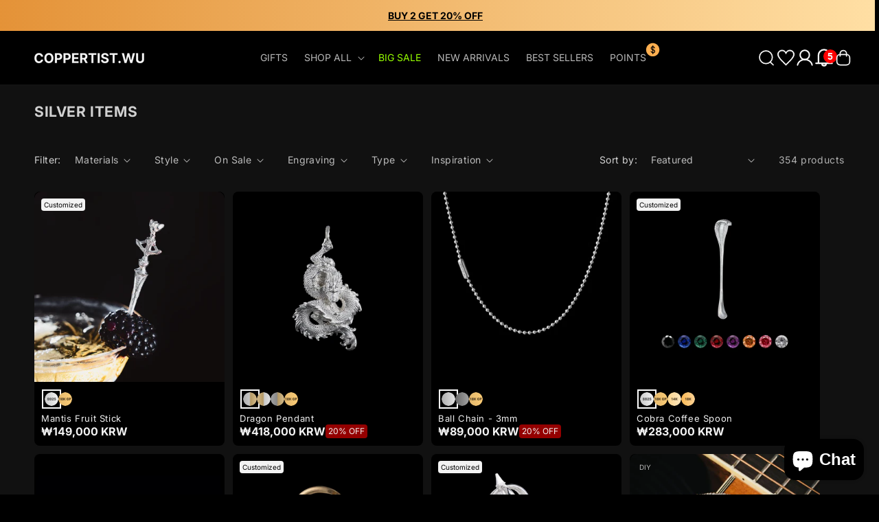

--- FILE ---
content_type: text/css
request_url: https://www.coppertistwu.com/cdn/shop/t/770/assets/custom-base.css?v=40856116356346606121768892242
body_size: 2134
content:
body{letter-spacing:0!important}.flex{display:flex}sticky-header.header-wrapper{background:#00000080;backdrop-filter:blur(15px);-webkit-backdrop-filter:blur(15px)}.mega-menu-board{display:flex;flex-wrap:nowrap;justify-content:space-between}#bon-area-container{display:none!important}.content-for-layout .rte a{color:#f5f5f5}button.icon-promotion img{height:28px;width:auto}button.icon-promotion{position:relative}button.icon-promotion #promotion-counter{position:absolute;right:-5px;top:0;background:red;color:#f5f5f5;border-radius:120px;width:20px;height:20px;display:flex;justify-content:center;align-items:center;font-size:1.4rem}@media screen and (max-width: 749px){.service-pc{display:none!important}.m-flex{display:flex}}@media screen and (min-width:990px){.service-tablet{display:none!important}}@media screen and (min-width: 750px){.service-m{display:none!important}.pc-flex{display:flex}.header__inline-menu .list-menu li:last-child a.header__menu-item span:after{content:"";display:block;position:absolute;top:15px;right:-10px;background-image:url(/cdn/shop/files/money.svg?v=1730429175);width:25px;height:25px;background-size:cover}}.locale-selectors__container{display:none}.price--large{letter-spacing:0!important}table:not([class]) td,table:not([class]) th{padding:.5rem!important}@media screen and (max-width:749px){.card__media .media.media--hover-effect>img+img{opacity:1}.card__media .media>*:not(.zoom):not(.deferred-media__poster-button){position:unset}}h1,h2,h3,h4,h5,.h0,.h1,.h2,.h3,.h4,.h5{color:#f5f5f5}.custom-login-popup{position:fixed;display:flex;justify-content:center;align-items:center;left:0;top:0;z-index:999999999;width:100vw;height:100vh;background-color:#58585833;backdrop-filter:blur(85px);-webkit-backdrop-filter:blur(85px)}.custom-login-popop-content{position:relative;padding:2rem;width:calc(100% - 2rem);max-width:450px;height:calc(100vh - 2rem);max-height:750px;background:url(/cdn/shop/files/background-image.jpg?v=1684047560);background-size:cover;background-repeat:no-repeat;border-radius:10px}.login-popup-content-board{display:flex;flex-direction:column;justify-content:center;height:100%;width:100%;overflow-y:auto}.login-popup-content-board::-webkit-scrollbar{width:2px}.login-popup-content-board::-webkit-scrollbar-thumb{background:#888;border-radius:10px}.login-popup-content-board::-webkit-scrollbar-track{background:#f1f1f1}.close-popup{position:absolute;right:-10px;top:-10px;display:flex;align-items:center;justify-content:center;width:30px;height:30px;border-radius:50%;border:none;background:#000;color:#979797;padding:8px}.custom-login-popop-content #login{text-transform:uppercase;font-size:24px;font-weight:700}.custom-login-popop-content .login-popup-header{display:flex;flex-direction:column;align-items:center}.login-popup-header section[name=sign-in-with-shop-provider]{display:flex;flex-wrap:wrap;flex-direction:column;align-items:center}.custom-login-popop-content .login-title{margin:0;font-size:14px;line-height:normal;text-align:center;width:90%}.login-popup-header .oxi-social-login{display:flex;justify-content:center;width:100%}.login-popup-header .oxi-social-login .social_login_frame{height:143px!important;width:215px!important}.customer .oxi_social_wrapper{display:none}.custom-login-popop-content .customer form{margin-top:0}.custom-login-popop-content #forgot-password{position:absolute;right:0;height:100%;width:auto;display:flex;align-items:center;padding-right:10px;color:#585858;text-decoration:none;font-size:1.2rem}.customer form#create_customer{display:flex;flex-wrap:wrap;justify-content:space-between}.customer.register>form>div.field:nth-child(1),.customer.register>form>div.field:nth-child(2){flex:1 1 calc(50% - 1rem)}.login-popup-content-board .button{flex:1;border-radius:6px;font-size:1.4rem;line-height:normal;text-transform:uppercase}.login-popup-content-board .customer .field{margin:1rem 0 0}.login-popup-content-board .field:before,.login-popup-content-board .field:after,.login-popup-content-board .field input,.login-popup-content-board .field input:focus,.login-popup-content-board .field input:focus-visible,.login-popup-content-board .field:hover.field:after{border-radius:6px}.login-popup-content-board .field input:focus-visible{outline:none;box-shadow:none}.login-popup-content-board .button-wrapper{width:100%;display:flex;gap:1rem}.login-popup-content-board #reset-password-board .field input+label{display:none}.login-popup-content-board #reset-password-board .field input{width:100%;padding:2.2rem 1.5rem .8rem 2rem;background:none}.login-popup-content-board #reset-password-board .field{margin-bottom:2rem;border-radius:6px}.login-popup-content-board .customer button,.login-popup-content-board div.button{margin:1rem 0 0}.login-popup-content-board div.button{border:2px solid #585858;color:#585858;background:none}.login-popup-content-board button.button{background-color:#007aff;border-color:#007aff;color:#f5f5f5}.login-popup-content-board .button:after,.login-popup-content-board .button:before{display:none}.login-popup-content-board .customer-board-title{margin:0 0 2rem;text-transform:uppercase;text-align:center;font-size:1.6rem;font-weight:700}#reset-password-board{padding:2rem}.header .header__icons{padding-right:0;align-items:center;gap:1.5rem}.mega-menu__content .mega-menu__list li{text-align:left}.mega-menu__content .mega-menu__list li strong{color:#f5f5f5}.header__inline-menu .header__menu-item span{text-transform:uppercase;color:rgba(var(--color-foreground),.75)}.header__inline-menu .header__menu-item{position:relative;padding:3rem 1.2rem}.header__inline-menu summary.list-menu__item{padding-right:2.7rem}.header__inline-menu .header__menu-item:hover span{text-decoration:unset;color:#f5f5f5}.header__menu-item .link--text{text-decoration:none}@media screen and (max-width: 1189px){.header__inline-menu .header__menu-item{position:relative;padding:3rem 1rem}}@media screen and (min-width: 990px){.header-wrapper .header{padding:0 2rem}.header-wrapper .header--middle-left{grid-template-columns:auto 1fr auto}.header--middle-left .header__inline-menu{text-align:center}}.header__search details[open] .modal-overlay{position:absolute;padding-top:8rem;padding-bottom:8rem;top:0;left:0;right:0;background-color:#000}.header__search details[open] .modal-overlay:after{display:none}.most-searched h2{margin-top:2rem}.most-searched ul li{display:inline-block;margin-right:1rem;margin-bottom:2.5rem;padding:0}.most-searched li a{text-decoration:none;color:#b0b0b0;font-size:1.4rem;line-height:1.7rem;border-radius:120px;border:1px solid #b0b0b0;padding:1rem}.most-searched{margin-top:4.6729vw}.most-searched h2{color:#f5f5f5;font-size:1.6rem;line-height:1.9rem;margin-bottom:3rem;font-weight:600;text-transform:uppercase}.most-searched ul{padding-left:0}.most-searched ul,.most-searched ul li{list-style:none}.most-searched li a:hover,.most-searched li a:active{color:#b0b0b0}.most-searched hr{margin:7.0093vw 0 9.3457vw;height:1px;background-color:#1d1d1d;border:none}.most-searched .category-in-search li{display:block;font-size:3.7385vw;line-height:4.4395vw;margin-bottom:4.673vw;color:#b0b0b0}.most-searched .category-in-search{height:500px;overflow-y:auto}@media screen and (max-width:749px){.header__search details[open] .modal-overlay{height:100vh}}.link-style:active,.link-style{text-decoration:none}.color-b0{color:#b0b0b0}.color-f5{color:#f5f5f5}.H1,.H2,.H3,.H4,.H5,.H6{text-transform:uppercase}.H1{font-size:2rem;line-height:2.4rem}.H2{font-size:1.9rem;line-height:2.1rem}.H3{font-size:1.6rem;line-height:1.9rem}.H4{font-size:1.4rem;line-height:1.7rem}.H5{font-size:1.2rem;line-height:1.5rem}.H6{font-size:1rem;line-height:1.2rem}.footer-menu-content{display:flex;justify-content:space-between;align-items:center;height:5.8rem!important}.footer-menu-content-icon{position:unset!important;display:inherit!important;height:unset!important;padding-top:.4rem!important;padding-bottom:.8rem!important}@media screen and (min-width:990px){.footer .footer__content-top{display:flex;justify-content:space-between;gap:0;align-items:flex-start}.footer .footer__blocks-wrapper{width:100%;flex:2}.footer .footer-block--newsletter{display:flex;flex-wrap:wrap;flex-direction:column;margin-top:0;flex:1}.footer__follow-on-shop{margin-top:1rem}}.modal{position:fixed;z-index:999;padding-top:0;left:0;top:0;width:100%;height:100%;overflow:auto;background-color:#000}.shop-login shop-login-button shop-login-default login-with-shop-button{display:block}.shop-login .button{border-radius:10px}.wishlist-engine-button{background:none!important}.sewp-engine-popup .sewp-engine-popupinr{background:#1f1f1f;border-radius:10px}.sewp-engine-popup .sewp-engine-popupinr .sewp-header{border-radius:10px 10px 0 0}.wishlistajaxLoad .wh-list-column,.sewp-engine-popup .sewp-engine-popupinr .wishlist-header,.wishlist-page .wishlist-header{border-bottom:1px solid #4d4d4d}.wishlistajaxLoad .wh-list-column:last-child,.sewp-engine-popup .sewp-engine-popupinr .wishlist-header:last-child,.wishlist-page .wishlist-header:last-child{border-bottom:none}.sewp-engine-popup .sewp-engine-popupinr .wh-pro-meta h3,.wishlist-page .wh-pro-meta h3{color:#f5f5f5}.sewp-engine-popup .sewp-engine-popupinr #wishlist-input,.sewp-engine-popup .sewp-engine-popupinr #wishlist-input:focus,.wishlist-page #wishlist-input{background:none;border:1px solid #4d4d4d;color:#f5f5f5}.sewp-engine-popup .sewp-engine-popupinr .wh-pro-meta .wishlist-price,.sewp-engine-popup .sewp-engine-popupinr .wihslist-meta .wishlist-price,.wishlist-page .wh-pro-meta .wishlist-price,.wishlist-page .wihslist-meta .wishlist-price{color:#d7d7d7}.sewp-engine-popup .sewp-engine-popupinr .wishlist_droplist,.wishlist-page .wishlist-advanced-option .wishlist_droplist{width:100%}.sewp-engine-popup .sewp-engine-popupinr .wishlist_droplist select,.wishlist-page .wishlist_droplist select{background:none;border:1px solid #4d4d4d;color:#8b8b8b}.sewp-engine-popup .sewp-engine-popupinr .wh-pro-button svg path,.wishlist-page .wh-pro-button svg path{fill:#f5f5f5}.wishlist-popup,.wishlist-page .wishlist-container{background:#1f1f1f!important;border-radius:10px}.wishlist-page .wishlist-container{padding:2rem}.wishlist-popup .wishlist-p-left{width:100px}.wishlist-popup .wishlist-p-right p{display:none}.wishlist-popup .close-wishlist svg path{fill:#f5f5f5}.menu-drawer__inner-container .h-wishlist-icon .wishlist-h-count{padding-left:0;width:20px;height:20px;background:red;right:-10px;top:0;line-height:20px;font-size:1.2rem}.header__icons .h-wishlist-icon .wishlist-h-count{display:flex;justify-content:center;align-items:center;top:3px;right:-5px;color:#fff;background:red;height:20px;width:20px;padding-left:0;line-height:20px;font-size:1.4rem;font-weight:700}.header__heading .h-wishlist-icon .wishlist-h-count{right:-8px}.header .h-wishlist-icon .wishlist-h-count[data-total="0"]{display:none}.popup-content-wrapper{position:fixed;top:50%;left:50%;transform:translate(-50%,-50%);background:none;z-index:999;box-shadow:0 0 10px #0003;border-radius:10px;width:calc(100% - 2rem);max-width:650px}.popup-content{position:relative}.popup-close{position:absolute;right:-1rem;top:-1rem;display:flex;justify-content:center;align-items:center;background-color:#2d2d2d;color:#000;width:30px;height:30px;border-radius:200px;border:1px solid #1d1d1d;z-index:999}.popup-trigger{font-weight:700;color:#ccbb89;letter-spacing:normal}.gradient #bon-iframe-container{z-index:3147483640!important}.icon-promotion svg path{fill:red}.jdgm-carousel__rev-sum-wrapper,.jdgm-carousel-wrapper .jdgm-carousel-title-and-link .jdgm-all-reviews-rating-wrapper{display:none}.jdgm-carousel-title{color:#f5f5f5;font-size:2rem;text-transform:uppercase;font-weight:700}.jdgm-carousel-title:after{content:"Five-Star Reviews";display:block}.jdgm-carousel__arrows{display:none}.jdgm-carousel-wrapper{padding:0}.jdgm-carousel--gallery-theme .jdgm-carousel-item__inner-wrapper{border-radius:unset!important;background:none!important}.jdgm-carousel--gallery-theme .jdgm-rev__buyer-badge{background:#009200!important}.header__inline-menu #HeaderMenu-big-sale.header__menu-item span{color:#96ff00}@media screen and (min-width:990px){.jdgm-carousel-wrapper .jdgm-carousel--gallery-theme .jdgm-carousel-item{width:25%}}.jdgm-ugc-media .jdgm-ugc-media__thumbnail-link{width:50%}@media screen and (min-width:750px){.jdgm-ugc-media .jdgm-ugc-media__thumbnail-link{width:calc(100% / 3)}}@media screen and (min-width:990px){.jdgm-ugc-media .jdgm-ugc-media__thumbnail-link{width:25%}}.jdgm-rev__reply-content p{word-wrap:break-word}
/*# sourceMappingURL=/cdn/shop/t/770/assets/custom-base.css.map?v=40856116356346606121768892242 */


--- FILE ---
content_type: text/css
request_url: https://www.coppertistwu.com/cdn/shop/t/770/assets/bon-rewards-app.css?v=109478248709634803941768892216
body_size: 557
content:
.functions-container-tier-balance{background-color:#000}.balance-option table.bg-white{background-color:#1d1d1d!important}.functions-container .bon-noaction-btn{color:#000!important}.class-bon-redeem .d-flex.justify-content-between.align-items-center.mb-2.bg-white:after{content:"Valid on all items (including custom items)";font-size:13px;font-family:Inter;color:#ccbb89;text-align:left;width:100%;margin-top:10px;padding-top:5px;bottom:0;border-top:1px dashed #CCBB89}.class-bon-redeem .functions-container .d-flex.bg-white{flex-wrap:wrap}.class-bon-redeem .disabled-link{border-radius:200px;width:100px}.functions-container .bon-function{background-image:unset}.class-bon-redeem .functions-container .flex-column .title-item{font-size:14px}#bon-iframe-container{z-index:3147483640!important;left:10px!important;bottom:10px!important;width:100%!important;max-width:400px!important;border-radius:10px!important}.bon-header{background:none!important}.bon-loyalty-container{background-image:url(/cdn/shop/files/Reward-Pragram-Banner.webp?v=1712312945);background-size:contain;background-repeat:no-repeat}.bon-header-content p{font-size:1.6rem;text-transform:uppercase;color:transparent!important;background:linear-gradient(to right,#ffae52,#ffc574);-webkit-background-clip:text}.bon-header-content{height:145px;display:flex;align-items:center}body,.bon-account,.functions-container,.class-bon-functions{background-color:#000}.bon-account h3{text-transform:uppercase;color:transparent!important;background:linear-gradient(to right,#ffae52,#ffc574);-webkit-background-clip:text;font-size:20px!important}.bon-account button{background:#252525!important;color:#f5f5f5!important;font-size:1rem!important;font-weight:700!important}.bon-function-content{background:#252525!important;border-radius:4px}.bon-list-function .bon-function{border:none;border-radius:10px!important}.bon-function-content .bon-function-left{color:transparent;font-size:12px;font-weight:700;background:linear-gradient(to right,#e19641,#ffe0ab);-webkit-background-clip:text}.bon-function-content .bon-function-left .bon-function-title{text-transform:capitalize}.bon-function-content .bon-function-left .bon-function-icon svg path,.functions-container .title-item svg path{fill:#e19641}.bon-function-content svg path{fill:#ffe0ab}.bon-account button.bon-btn-primary{color:#ffae52!important}.bon-account button.bon-btn-secondary{color:#ffc574!important}.bon-account p{color:transparent;font-size:12px;font-weight:700;background:linear-gradient(to right,#ffae52,#ffc574);-webkit-background-clip:text}.bon-loyalty-container .panel-section,.bon-loyalty-container .panel-section .bon-function-header,.functions-container .box-before-auth{background:#000}.bon-function-header p{color:transparent;font-weight:600;background:linear-gradient(to right,#ffae52,#ffc574);-webkit-background-clip:text}.functions-container{padding:1rem 1rem 2rem}.functions-container .bg-white{background-color:#252525!important;padding:1rem .5rem;border-radius:4px}.bon-function-header svg path,.functions-container .referral-content svg path{fill:#ffae52}.functions-container .title-item{color:transparent;font-weight:600;background:linear-gradient(to right,#e19641,#ffe0ab);-webkit-background-clip:text}.functions-container hr{display:none}.functions-container .bon-noaction-btn{background-image:linear-gradient(to right,#cc9b63,#ccb287)!important;border:none!important}.functions-container .sub-title-item{color:#f5f5f5}.functions-container .referral-content{color:transparent;font-weight:600;background:linear-gradient(to right,#e19641,#ffe0ab);-webkit-background-clip:text}.referral-title-content{color:#f5f5f5}.functions-container .bon-btn.bon-bottom-act{background-image:linear-gradient(to right,#cc9b63,#ccb287)!important;border:none!important;color:#000!important}.functions-container .bon-noaction-btn{width:100px}.earning-option>div:nth-child(2){margin-bottom:1rem}.functions-container{color:#f5f5f5}.functions-container .tier-option{height:300px}.functions-container .next-tier .tier .el-collapse-item{background:#252525;border-radius:4px;padding:1rem}.next-tier .tier .el-collapse-item__header{background:none;color:#f5f5f5;font-size:16px}.tier-option .tier .card{background:#ffe0ab;border-radius:10px;color:#000}.tier-option .title span{color:transparent;font-weight:600;background:linear-gradient(to right,#ffae52,#ffc574);-webkit-background-clip:text}.next-tier .tier .el-collapse-item__wrap{background-color:#252525}.next-tier .tier .el-collapse-item__content,.next-tier .tier .tier-list li{color:#f5f5f5}.next-tier .tier .tier-list{list-style:disc;padding-left:1rem;padding-top:1rem}.balance-option table tr td{color:#f5f5f5}.balance-option table tr th{background-color:#ffe0ab!important}.balance-option table tr th:first-child{border-radius:4px 0 0}.balance-option table tr th:last-child{border-radius:0 4px 0 0}.balance-option{height:300px}img.tooltip_icon:before{content:"";position:absolute;display:inline-block;left:0;top:0;width:12px;height:12px}.functions-container .el-dialog__wrapper .el-dialog{background:#252525;box-shadow:0 0 5px #f5f5f5}.functions-container .el-dialog__body{color:#f5f5f5}.current-tier .tier .tier-list li,.current-tier .tier .card .tier-detail .description{color:#000!important}.functions-container .tooltip_redeem{display:inline-flex;position:relative;margin-left:5px}.functions-container .tooltip_redeem:before{content:"";position:absolute;display:block;left:0;top:0;width:12px;height:12px;background:#cc9d67;border-radius:200px;z-index:0}.functions-container .tooltip_redeem img{margin-left:0!important;z-index:1}.functions-container .text-center.mt-3 span{color:#f5f5f5!important;font-size:14px!important}.functions-container .el-slider__bar{background:#f6a950!important}.referral-title .referral-link{background:linear-gradient(89deg,#ffd19c 18.85%,#dab47f 116.55%)}.earning-option a{color:#ffc868}._tooltip svg path{fill:#000}.bon-loyalty-container .earning-birthday .input-birthday input{background:#ddd!important;color:#000!important;font-weight:600}.functions-container .range .el-slider+.text-center:after{content:"Slide to adjust the redeemable amount";display:block;font-size:12px;color:#ffd49a;letter-spacing:1px;text-align:center}
/*# sourceMappingURL=/cdn/shop/t/770/assets/bon-rewards-app.css.map?v=109478248709634803941768892216 */


--- FILE ---
content_type: text/css
request_url: https://www.coppertistwu.com/cdn/shop/t/770/assets/customer.css?v=55758806188001976081768892251
body_size: 1333
content:
.customer:not(.account):not(.order){margin:0 auto;max-width:33.4rem;text-align:center}@media screen and (min-width: 750px){.customer:not(.account):not(.order){max-width:47.8rem}}.customer>h1,.customer__title{margin-top:0}.customer form{margin-top:4rem}.customer button{margin:2rem 0 1.5rem}.customer ul{line-height:calc(1 + .6 / var(--font-body-scale));padding-left:4.4rem;text-align:left;margin-bottom:4rem}.customer ul a{display:inline}.customer strong{font-weight:400;color:rgb(var(--color-foreground))}.customer h2.form__message{font-size:calc(var(--font-heading-scale) * 1.8rem)}@media only screen and (min-width: 750px){.customer h2.form__message{font-size:calc(var(--font-heading-scale) * 2.2rem)}}.customer .field{margin:2rem 0 0;border-radius:6px;overflow:hidden}.customer .field:first-of-type{margin-top:0}.customer table{table-layout:auto;border-collapse:collapse;border-bottom:.01rem solid rgba(var(--color-foreground),.08);box-shadow:none;width:100%;font-size:1.6rem;position:relative}@media screen and (min-width: 750px){.customer table{border:none;box-shadow:0 0 0 .1rem rgba(var(--color-foreground),.08)}}@media screen and (forced-colors: active){.customer table{border-top:.1rem solid transparent;border-bottom:.1rem solid transparent}}.customer tbody{color:rgb(var(--color-foreground))}.customer th,.customer td{font-weight:400;line-height:1;border:none;padding:0}@media screen and (min-width: 750px){.customer td{padding-right:2.2rem}}.customer tbody td{padding-top:1rem;padding-bottom:1rem}.customer td:empty{display:initial}.customer thead th{font-size:1.2rem;letter-spacing:.07rem;text-transform:uppercase}.customer tbody td:first-of-type{padding-top:4rem}@media screen and (min-width: 750px){.customer th,.customer td:first-of-type{text-align:left;padding-left:0;padding-right:2.2rem}.customer thead th,.customer tbody td{padding-top:2.4rem;padding-bottom:2.4rem}.customer th:first-of-type,.customer td:first-of-type{padding-left:2.2rem}.customer tbody td{vertical-align:top}.customer tbody td:first-of-type{padding-top:2.4rem}}.customer tbody td:last-of-type{padding-bottom:4rem}@media screen and (min-width: 750px){.customer tbody td:last-of-type{padding-bottom:0}}.customer tbody tr{border-top:.01rem solid rgba(var(--color-foreground),.08)}@media screen and (min-width: 750px){.customer tbody tr:first-of-type{border-top:none}}@media screen and (forced-colors: active){.customer tbody tr{border-top:.1rem solid transparent}}.customer tfoot td:first-of-type,.customer tfoot td{padding-top:.6rem;padding-bottom:.6rem}.customer tfoot td:first-of-type{text-align:left}.customer tfoot tr:first-of-type td{padding-top:4rem}@media screen and (min-width: 750px){.customer tfoot tr:first-of-type td,.customer tfoot tr:first-of-type th{padding-top:2.4rem}}.customer tfoot tr:last-of-type td{padding-bottom:4rem}@media screen and (min-width: 750px){.customer tfoot tr:last-of-type td,.customer tfoot tr:last-of-type th{padding-bottom:2.4rem}}.customer thead:after,.customer tfoot:before{content:" ";height:.1rem;width:100%;display:block;position:absolute;left:0;background:rgba(var(--color-foreground),.08)}@media screen and (forced-colors: active){.customer thead:after,.customer tfoot:before{background:CanvasText}}@media screen and (max-width: 749px){.customer thead,.customer th,.customer tfoot td:first-of-type{display:none}.customer td{display:flex;text-align:right}.customer td:before{color:rgba(var(--color-foreground),.75);content:attr(data-label);font-size:1.4rem;padding-right:2rem;text-transform:uppercase;flex-grow:1;text-align:left}.customer td:first-of-type{display:flex;align-items:center}.customer tr{display:flex;flex-direction:column;justify-content:flex-start;width:100%}}.customer .pagination{margin-top:5rem;margin-bottom:7rem}@media screen and (min-width: 990px){.customer .pagination{margin-top:7rem;margin-bottom:10rem}}.customer .pagination ul{display:flex;justify-content:center;list-style:none;padding:0}.customer .pagination li{flex:1 1;max-width:4rem}.customer .pagination li:not(:last-child){margin-right:1rem}.customer .pagination li :first-child{display:inline-flex;justify-content:center;align-items:center;position:relative;height:4rem;width:100%;padding:0;text-decoration:none}.customer .pagination li :first-child .svg-wrapper{height:.6rem}.customer .pagination li:first-of-type .svg-wrapper{margin-left:-.2rem;transform:rotate(90deg)}.customer .pagination li:last-of-type .svg-wrapper{margin-right:-.2rem;transform:rotate(-90deg)}.customer .pagination li [aria-current]:after{content:"";display:block;width:2rem;height:.01rem;position:absolute;bottom:.08rem;left:50%;transform:translate(-50%);background-color:currentColor}.login a{display:block;margin:0 auto;width:fit-content}.login a[href="#recover"]{margin-left:0;margin-right:0}.login .field+a{margin-top:1rem}.login p{margin:1.5rem 0}.login h3{margin-top:1.5rem;text-align:left;font-size:calc(var(--font-heading-scale) * 1.6rem)}#customer_login_guest button{margin-top:0}#recover,#recover+div{display:none}#recover:target{display:block}#recover:target+div{display:block}#recover:target~#login,#recover:target~#login+div{display:none}#recover,#login{scroll-margin-top:20rem}#recover{margin-bottom:0}.activate button[name=decline],.addresses li>button,.addresses form button[type]{background-color:rgba(var(--color-background),var(--alpha-button-background));color:rgb(var(--color-link))}@media only screen and (min-width: 750px){.activate button[name=decline]{margin-top:inherit;margin-left:1rem}}:is(.account,.order){margin:0 auto;max-width:var(--page-width);padding-left:2rem;padding-right:2rem}@media screen and (min-width: 750px){:is(.account,.order){padding-left:5rem;padding-right:5rem}}@media screen and (min-width: 990px){:is(.account,.order)>div:nth-of-type(2){display:flex;margin-top:5rem}}@media screen and (min-width: 990px){:is(.account,.order)>div:nth-of-type(2)>div:first-of-type{flex-grow:1;padding-right:3.2rem}}@media screen and (min-width: 750px) and (max-width: 989px){.order>div:nth-of-type(2)>div:last-of-type{display:flex}.order>div:nth-of-type(2)>div:last-of-type div{padding-right:3.2rem}}:is(.account,.order) p{margin:0 0 2rem;font-size:1.6rem}:is(.account,.order) h1{margin-bottom:1rem}:is(.account,.order) h2{margin-top:4rem;margin-bottom:1rem}@media screen and (min-width: 990px){:is(.account,.order) h2{margin-top:0}}.account h1+a{display:inline-flex;align-items:center}.account a .svg-wrapper{width:1.5rem;margin-bottom:-.03rem;margin-right:1rem}@media screen and (min-width: 750px){.account thead th:last-child,.account td:last-child{text-align:right}.account table td:first-of-type{padding-top:1.2rem;padding-bottom:1.2rem}}.account table td:first-of-type a{padding:1.1rem 1.5rem;text-decoration:none;box-shadow:0 0 0 .1rem rgba(var(--color-link),.2);border:.1rem solid transparent;font-size:1.2rem}.account table td:first-of-type a:hover{box-shadow:0 0 0 .2rem rgba(var(--color-link),.2)}.order td:first-of-type{align-items:initial}@media screen and (min-width: 750px){.order thead th:nth-last-child(-n+3),.order td:nth-last-child(-n+3){text-align:right}}.order tfoot tr:last-of-type td,.order tfoot tr:last-of-type th{font-size:2.2rem;padding-top:1.5rem;padding-bottom:4rem}@media screen and (min-width: 750px){.order tfoot tr:last-of-type td,.order tfoot tr:last-of-type th{padding-bottom:2.4rem}}.order tfoot tr:last-of-type td:before{font-size:2.2rem}.order table p,.order>div:nth-of-type(2)>div:first-of-type h2,.order>div:nth-of-type(2)>div:last-of-type h2+p{margin-bottom:0}.order>div:nth-of-type(2)>div:first-of-type h2~p{margin-bottom:0;font-size:1.4rem}.order>div:nth-of-type(2)>div:first-of-type h2~p:last-of-type{margin-bottom:3rem}.order .item-props{font-size:1.4rem;margin-top:.05px;display:flex;flex-direction:column}.order .item-props>span{word-break:break-all;line-height:calc(1 + .2 / var(--font-body-scale))}.order .fulfillment{width:fit-content;border:.01rem solid rgba(var(--color-foreground),.2);padding:1rem;margin-top:1rem;font-size:1.4rem;text-align:left}.order .fulfillment a{margin:.7rem 0}.order .fulfillment span{display:block}.order .cart-discount{display:block;margin-top:1rem;margin-bottom:.5rem;font-size:1.2rem}@media screen and (min-width: 750px){.order td .cart-discount{display:none}}.order tbody ul{list-style:none;font-size:1.2rem;text-align:right;padding-left:0;margin-top:1rem;margin-bottom:0}@media screen and (min-width: 750px){.order tbody ul{text-align:left}}.order table a{line-height:calc(1 + .3 / var(--font-body-scale))}.order tbody tr:first-of-type td:first-of-type>div{display:flex;flex-direction:column;align-items:flex-end}@media screen and (min-width: 750px){.order tbody tr:first-of-type td:first-of-type>div{align-items:flex-start}}.order .properties{font-size:1.4rem;margin-top:1rem}.order .properties span{display:block;line-height:calc(1 + .2 / var(--font-body-scale))}.order .svg-wrapper{width:1.1rem;color:rgb(var(--color-foreground));margin-right:.5rem}.order dl{margin:0}.order dd{margin-left:0;line-height:calc(1 + .3 / var(--font-body-scale))}.order dd s{color:rgba(var(--color-foreground),.7)}.order .unit-price{font-size:1.1rem;letter-spacing:.07rem;line-height:calc(1 + .2 / var(--font-body-scale));margin-top:.2rem;text-transform:uppercase;color:rgba(var(--color-foreground),.7)}.order .regular-price{font-size:1.3rem}.addresses li>button{margin-left:.5rem;margin-right:.5rem}.addresses li>button+button,.addresses form button+button{margin-top:0rem}@media screen and (min-width: 750px){.addresses li>button:first-of-type{margin-top:3rem}}.addresses form button:first-of-type{margin-right:1rem}label[for=AddressCountryNew],label[for=AddressProvinceNew]{display:block;font-size:1.4rem;margin-bottom:.6rem}.addresses form{display:flex;flex-flow:row wrap}.addresses form>div{width:100%;text-align:left}.addresses ul{list-style:none;padding-left:0;text-align:center}li[data-address]{margin-top:5rem}.addresses [aria-expanded=false]~div[id]{display:none}.addresses [aria-expanded=true]~div[id]{display:block}.addresses h2{text-align:left}li[data-address]>h2{text-align:center;font-size:calc(var(--font-heading-scale) * 1.8rem);margin-bottom:0}@media only screen and (min-width: 750px){li[data-address]>h2{font-size:calc(var(--font-heading-scale) * 2.2rem)}}.addresses ul p{margin-bottom:0}.addresses input[type=checkbox]{margin-top:2rem;margin-left:0}@media only screen and (min-width: 750px){.addresses form>div:nth-of-type(1){margin-right:2rem}.addresses form>div:nth-of-type(2){margin-top:0}.addresses form>div:nth-of-type(1),.addresses form>div:nth-of-type(2){box-sizing:border-box;flex-basis:calc(50% - 1rem)}}.addresses form>div:nth-of-type(7),.addresses form>div:nth-of-type(7)+div[id]{margin-top:1.5rem}
/*# sourceMappingURL=/cdn/shop/t/770/assets/customer.css.map?v=55758806188001976081768892251 */


--- FILE ---
content_type: text/css
request_url: https://www.coppertistwu.com/cdn/shop/t/770/assets/popup-new.css?v=31035670250451059651768892315
body_size: -401
content:
.popup-overlay{position:fixed;top:0;right:0;bottom:0;left:0;background:#00000080;z-index:1000;display:flex;justify-content:center;align-items:center}.popup-box{position:relative;max-width:600px;width:calc(100% - 2rem);max-height:80vh;border-radius:10px;background-color:#000;color:#f5f5f5;display:flex;flex-direction:column}.popup-box .popup-scrollable{overflow:auto;max-height:90vh}.popup-close{position:absolute;top:10px;right:10px;width:32px;height:32px;font-size:20px;background:#eee;border:none;border-radius:50%;cursor:pointer;line-height:32px;text-align:center;z-index:10}.popup-box .popup-scrollable::-webkit-scrollbar{width:8px}.popup-box .popup-scrollable::-webkit-scrollbar-track{background:#f0f0f0;border-radius:4px}.popup-box .popup-scrollable::-webkit-scrollbar-thumb{background:linear-gradient(180deg,#bbb,#888);border-radius:4px}.popup-box .popup-scrollable::-webkit-scrollbar-thumb:hover{background:linear-gradient(180deg,#999,#666)}.popup-box .popup-scrollable{scrollbar-width:thin;scrollbar-color:#888 #f0f0f0}
/*# sourceMappingURL=/cdn/shop/t/770/assets/popup-new.css.map?v=31035670250451059651768892315 */


--- FILE ---
content_type: text/css
request_url: https://www.coppertistwu.com/cdn/shop/t/770/assets/component-card.css?v=69080503349819524821768904288
body_size: 2683
content:
.card-wrapper{color:inherit;height:100%;position:relative;text-decoration:none}.card{text-decoration:none;text-align:var(--text-alignment)}.card:not(.ratio){display:flex;flex-direction:column;height:100%}.card.card--horizontal{--text-alignment: left;--image-padding: 0rem;flex-direction:row;align-items:flex-start;gap:1.5rem}.card--horizontal.ratio:before{padding-bottom:0}.card--card.card--horizontal{padding:1.2rem}.card--card.card--horizontal.card--text{column-gap:0}.card--card{height:100%}.card--card,.card--standard .card__inner{position:relative;box-sizing:border-box;border-radius:var(--border-radius);border:var(--border-width) solid rgba(var(--color-foreground),var(--border-opacity))}.card--card:after,.card--standard .card__inner:after{position:absolute;z-index:-1;width:calc(var(--border-width) * 2 + 100%);height:calc(var(--border-width) * 2 + 100%);top:calc(var(--border-width) * -1);left:calc(var(--border-width) * -1);border-radius:var(--border-radius);box-shadow:var(--shadow-horizontal-offset) var(--shadow-vertical-offset) var(--shadow-blur-radius) rgba(var(--color-shadow),var(--shadow-opacity))}.card--card.gradient,.card__inner.gradient{transform:perspective(0)}.card__inner.color-scheme-1{background:transparent}.card .card__inner .card__media{overflow:hidden;z-index:1;border-radius:10px 10px 0 0}.card--card .card__inner .card__media{border-bottom-right-radius:0;border-bottom-left-radius:0}.card--standard.card--text{background-color:transparent}.card-information{text-align:var(--text-alignment)}.card__media,.card .media{bottom:0;position:absolute;top:0}.card .media{width:100%}.card__media{margin:var(--image-padding);width:calc(100% - 2 * var(--image-padding))}.card--standard .card__media{margin:var(--image-padding)}.card__inner{width:100%}.card--media .card__inner .card__content{display:none;position:relative;padding:calc(var(--image-padding) + 1rem)}.card__content{display:grid;grid-template-rows:minmax(0,1fr) max-content minmax(0,1fr);padding:1.2rem;width:100%;flex-grow:1}.card__content--auto-margins{grid-template-rows:minmax(0,auto) max-content minmax(0,auto)}.card__information{grid-row-start:2;padding:1rem;overflow:hidden}.card:not(.ratio)>.card__content{grid-template-rows:max-content minmax(0,1fr) max-content auto}.card-information .card__information-volume-pricing-note{margin-top:0;line-height:calc(.5 + .4 / var(--font-body-scale));color:rgba(var(--color-foreground),.75)}.card__information-volume-pricing-note--button,.card__information-volume-pricing-note--button.quantity-popover__info-button--icon-with-label{position:relative;z-index:1;cursor:pointer;padding:0;margin:0;text-align:var(--text-alignment);min-width:auto}.card__information-volume-pricing-note--button:hover{text-decoration:underline}.card__information-volume-pricing-note--button+.global-settings-popup.quantity-popover__info{transform:initial;top:auto;bottom:4rem;max-width:20rem;width:calc(95% + 2rem)}.card__information-volume-pricing-note--button+.global-settings-popup.quantity-popover__info span:first-of-type{padding-right:.3rem}.card__information-volume-pricing-note--button-right+.global-settings-popup.quantity-popover__info{right:0;left:auto}.card__information-volume-pricing-note--button-center+.global-settings-popup.quantity-popover__info{left:50%;transform:translate(-50%)}.card__information-volume-pricing-note--button+.global-settings-popup.quantity-popover__info .quantity__rules{text-align:left}@media screen and (min-width: 990px){.grid--6-col-desktop .card__content quick-add-bulk .quantity{width:auto}.grid--6-col-desktop .card__content quick-add-bulk .quantity__button{width:calc(3rem / var(--font-body-scale))}.grid--6-col-desktop .card__information-volume-pricing-note--button+.global-settings-popup.quantity-popover__info{left:50%;transform:translate(-50%);width:calc(100% + var(--border-width) + 3.5rem)}.grid--6-col-desktop .card--standard .card__information-volume-pricing-note--button+.global-settings-popup.quantity-popover__info{width:calc(100% + var(--border-width) + 1rem)}}@media screen and (max-width: 749px){.grid--2-col-tablet-down .card__content quick-add-bulk .quantity__button{width:calc(3.5rem / var(--font-body-scale))}.grid--2-col-tablet-down .card--card .card__information-volume-pricing-note--button+.global-settings-popup.quantity-popover__info,.grid--2-col-tablet-down .card--standard .card__information-volume-pricing-note--button+.global-settings-popup.quantity-popover__info{left:50%;transform:translate(-50%)}.grid--2-col-tablet-down .card--standard .card__information-volume-pricing-note--button+.global-settings-popup.quantity-popover__info{width:100%}.grid--2-col-tablet-down .card--card .card__information-volume-pricing-note--button+.global-settings-popup.quantity-popover__info{width:calc(100% + var(--border-width) + 4rem)}.grid--2-col-tablet-down .card__content quick-add-bulk .quantity{width:auto}}.card-information quantity-popover volume-pricing{margin-top:0}@media screen and (max-width: 989px){.card-information quantity-popover .quantity__rules~volume-pricing{margin-top:0}.card-information quantity-popover volume-pricing{margin-top:4.2rem}}.card__badge{align-self:flex-end;grid-row-start:3;justify-self:flex-start}.card__badge.top{align-self:flex-start;grid-row-start:1}.card__badge.right{justify-self:flex-end}.card:not(.card--horizontal)>.card__content>.card__badge{margin:1.3rem}.card__media .media img{height:100%;object-fit:cover;object-position:center center;width:100%}.card__inner:not(.ratio)>.card__content{height:100%}.card__heading{margin-top:0;margin-bottom:0}.card__heading:last-child{margin-bottom:0}.card--horizontal .card__heading,.card--horizontal .price__container .price-item,.card--horizontal__quick-add{font-size:calc(var(--font-heading-scale) * 1.2rem)}.card--horizontal .card-information>*:not(.visually-hidden:first-child)+*:not(.rating):not(.card__information-volume-pricing-note){margin-top:0}.card--horizontal__quick-add:before{box-shadow:none}@media only screen and (min-width: 750px){.card--horizontal .card__heading,.card--horizontal .price__container .price-item,.card--horizontal__quick-add{font-size:calc(var(--font-heading-scale) * 1.3rem)}}.card--card.card--media>.card__content{margin-top:calc(0rem - var(--image-padding))}.card--standard.card--text a:after,.card--card .card__heading a:after{bottom:calc(var(--border-width) * -1);left:calc(var(--border-width) * -1);right:calc(var(--border-width) * -1);top:calc(var(--border-width) * -1)}.card__heading a:after{bottom:0;content:"";left:0;position:absolute;right:0;top:0;z-index:1}.card__heading a:after{outline-offset:.3rem}.card__heading a:focus:after{box-shadow:0 0 0 .3rem rgb(var(--color-background)),0 0 .5rem .4rem rgba(var(--color-foreground),.3);outline:.2rem solid rgba(var(--color-foreground),.5)}.card__heading a:focus-visible:after{box-shadow:0 0 0 .3rem rgb(var(--color-background)),0 0 .5rem .4rem rgba(var(--color-foreground),.3);outline:.2rem solid rgba(var(--color-foreground),.5)}.card__heading a:focus:not(:focus-visible):after{box-shadow:none;outline:0}.card__heading a:focus{box-shadow:none;outline:0}@media screen and (min-width: 990px){.card .media.media--hover-effect>img:only-child,.card-wrapper .media.media--hover-effect>img:only-child{transition:transform var(--duration-long) ease}.card:hover .media.media--hover-effect>img:first-child:only-child,.card-wrapper:hover .media.media--hover-effect>img:first-child:only-child{transform:scale(1.03)}.card-wrapper:hover .media.media--hover-effect>img+img{opacity:1;transition:transform var(--duration-long) ease;transform:scale(1.03)}}.card-wrapper.force-main:hover .media.media--hover-effect>img+img{opacity:0}.card--standard.card--media .card__inner .card__information,.card--standard.card--text:not(.card--horizontal)>.card__content .card__heading:not(.card__heading--placeholder),.card--standard:not(.card--horizontal)>.card__content .card__badge,.card--standard.card--text.article-card>.card__content .card__information,.card--standard>.card__content .card__caption{display:none}.card--standard:not(.card--horizontal) .placeholder-svg{width:100%}.card--card>.card__content{padding:0;border-radius:0 0 10px 10px}.card--standard>.card__content .card__information{padding-left:0;padding-right:0}.card--card.card--media .card__inner .card__information,.card--card.card--text .card__inner,.card--card.card--media>.card__content .card__badge{display:none}.card--horizontal .card__badge,.card--horizontal.card--text .card__inner{display:none}.card--extend-height{height:100%}.card--extend-height.card--standard.card--text,.card--extend-height.card--media{display:flex;flex-direction:column}.card--extend-height.card--standard.card--text .card__inner,.card--extend-height.card--media .card__inner{flex-grow:1}.card .icon-wrap{margin-left:.8rem;white-space:nowrap;transition:transform var(--duration-short) ease;overflow:hidden}.card-information>*+*{margin-top:.5rem}.card-information{width:100%}.card-information>*{line-height:calc(1 + .4 / var(--font-body-scale));color:rgb(var(--color-foreground))}.card-information>.price{color:rgb(var(--color-foreground))}.card--horizontal .card-information>.price{color:rgba(var(--color-foreground),.75)}.card-information>.rating{margin-top:.4rem}.card-information>*:not(.visually-hidden:first-child)+quantity-popover:not(.rating):not(.card__information-volume-pricing-note),.card-information .card__information-volume-pricing-note.card__information-volume-pricing-note--button{margin-top:0}.card-information>*:not(.visually-hidden:first-child)+*:not(.rating):not(.card__information-volume-pricing-note){margin-top:0}.card-information .caption{letter-spacing:.07rem}.card-article-info{margin-top:1rem}.card--shape .card__content{padding-top:0}.card--shape.card--standard:not(.card--text) .card__inner{border:0;background-color:transparent;filter:drop-shadow(var(--shadow-horizontal-offset) var(--shadow-vertical-offset) var(--shadow-blur-radius) rgba(var(--color-shadow),var(--shadow-opacity)))}.card--shape.card--standard:not(.card--text) .card__inner:after{display:none}.grid__item:nth-child(2n) .shape--blob{clip-path:polygon(var(--shape--blob-2))}.grid__item:nth-child(3n) .shape--blob{clip-path:polygon(var(--shape--blob-3))}.grid__item:nth-child(4n) .shape--blob{clip-path:polygon(var(--shape--blob-4))}.grid__item:nth-child(5n) .shape--blob{clip-path:polygon(var(--shape--blob-5))}.grid__item:nth-child(7n) .shape--blob{clip-path:polygon(var(--shape--blob-6))}.grid__item:nth-child(8n) .shape--blob{clip-path:polygon(var(--shape--blob-1))}@media (prefers-reduced-motion: no-preference){.product-card-wrapper .shape--round{transition:clip-path var(--duration-long) ease}.product-card-wrapper:hover .shape--round{clip-path:ellipse(47% 47% at 50% 50%)}.product-card-wrapper .shape--blob{transition:clip-path var(--duration-long) ease-in-out}.product-card-wrapper:hover .shape--blob{clip-path:polygon(var(--shape--blob-5))}.grid__item:nth-child(2n) .product-card-wrapper:hover .shape--blob{clip-path:polygon(var(--shape--blob-6))}.grid__item:nth-child(3n) .product-card-wrapper:hover .shape--blob{clip-path:polygon(var(--shape--blob-1))}.grid__item:nth-child(4n) .product-card-wrapper:hover .shape--blob{clip-path:polygon(var(--shape--blob-2))}.grid__item:nth-child(5n) .product-card-wrapper:hover .shape--blob{clip-path:polygon(var(--shape--blob-3))}.grid__item:nth-child(7n) .product-card-wrapper:hover .shape--blob{clip-path:polygon(var(--shape--blob-4))}.grid__item:nth-child(8n) .product-card-wrapper:hover .shape--blob{clip-path:polygon(var(--shape--blob-5))}}.poster-product ul{list-style:none;padding-left:0;display:flex;overflow-x:auto;scroll-snap-type:x mandatory;-webkit-overflow-scrolling:touch;scrollbar-width:none}.poster-product ul li{position:relative;border-radius:8px;flex:0 0 calc(100vw - 3rem);scroll-snap-align:start}.poster-product ul::-webkit-scrollbar{display:none}@media screen and (max-width:749px){.poster-product-collection .card__content{display:none}.poster-product-information{position:absolute;left:0;bottom:1rem;width:100%;z-index:2}#shopify-section-template--19910643482848__custom_featured_collection_heGMLt .collection,#shopify-section-template--19910643482848__custom_featured_collection_BCfkJL .collection{padding-top:0}}.poster-product-information .page-width{width:100%;font-size:2rem;display:flex;align-items:center;justify-content:space-between;gap:1rem;line-height:normal}.poster-product-information h2{margin:0;font-size:1.2rem}.slideshow__slide .poster-product-information h2{font-size:2rem}.poster-product-information span{width:28px;height:28px}.slideshow__slide .poster-product-information{font-size:1.2rem;display:flex;align-items:center;justify-content:space-between;gap:1rem;padding:.5rem;line-height:normal;position:absolute;left:0;bottom:1rem;width:100%;z-index:2}#shopify-section-template--19910643482848__custom_featured_collection_heGMLt .collection,#shopify-section-template--19910643482848__custom_featured_collection_BCfkJL .collection{padding-top:0}.collection__title.collection.flex{justify-content:space-between}.collection__title.collection.flex a.button{display:flex;min-width:unset;width:2.8rem;height:2.8rem;padding:0;min-height:unset;margin:0;border-radius:0;background:#f31415}.collection__title.collection.flex .collection__title{color:#f31415}.collection__title.collection.flex a.button:after{box-shadow:none}.collection__title.collection.flex a.button svg{width:2rem;height:2rem}.card_product_materials{position:relative;z-index:2;display:flex;align-items:center;gap:1rem;padding:.5rem;margin-bottom:.5rem}.card_product_materials img.checked{outline:2px solid #ffffff;outline-offset:2px}.card_product_materials .square{border-radius:4px}.card_product_materials .round{border-radius:120px}.card_product_materials+.sales-status{display:flex;font-size:1rem;color:#ccbb89}span.price-display{display:block;font-weight:700}.campare-price{display:flex;margin-top:0!important;align-items:center;gap:1rem;flex-wrap:wrap}.campare-price .compare-price-display{margin-top:0!important;text-decoration:line-through;color:#777;font-size:1.3rem}.campare-price .price-discount{padding:.2rem .4rem;font-size:1.2rem!important;color:#fce7bb!important;background:linear-gradient(to bottom,#1c0508,#811f1c);text-decoration:unset!important;border-radius:4px}.compare-price span:empty{display:none}.card__media .product-tags{position:absolute;top:1rem;left:1rem;z-index:1;font-size:1rem;display:flex;gap:.5rem}.product-tags .tag{border-radius:4px;padding:0 4px}.product-tags .tag-customized{background:#f5f5f5;color:#000}.product-tags .tag-only{background:green;color:#f5f5f5}.discount-level-container{font-size:1.2rem;color:#c2c2c2;margin:0!important}.discount-level-container span{color:#ccbb89;font-weight:700}.event-level{display:flex;gap:1rem;align-items:center;flex-wrap:wrap;margin-top:0!important}.price-display{margin-top:0!important}.event-level .discount-level{padding:.2rem .4rem;font-size:1.2rem!important;background:#960000;color:#f5f5f5;text-decoration:unset!important;border-radius:4px}@media screen and (max-width:749px){.card__media .media.media--hover-effect>img+img{opacity:1}.show-second-image-slider{text-decoration:none;flex:1 1 0%;display:flex;flex-flow:row;overflow-x:scroll;scroll-behavior:smooth;scroll-snap-type:x mandatory;position:relative;-webkit-overflow-scrolling:touch;-ms-overflow-style:none;scrollbar-width:none}.show-second-image-slider::-webkit-scrollbar{display:none}.card__media .image-dots-container{display:flex;justify-content:left;position:absolute;bottom:0;left:0;right:0;padding:10px;flex-wrap:nowrap!important;flex-direction:row;gap:2px}.card__media .image-dots{width:10px;height:2px;background-color:#d1d1d1;cursor:pointer;border-radius:0}.card__media .image-dots.active{background-color:#e8bf96}.card__media{position:relative}.media.media--hover-effect>img+img{opacity:1}.media.show-second-image-slider .motion-reduce{position:unset!important}.show-second-image-slider img{position:relative;scroll-snap-align:start;width:100%;height:100%;display:flex;-webkit-box-align:center;align-items:center;-webkit-box-pack:center;justify-content:center;flex-shrink:0;border:transparent;transition:border .25s ease-in-out 0s}.card-wrapper .card__media .show-second-image-slider{text-decoration:none;flex:1 1 0%;display:flex;flex-flow:row;overflow:auto;scroll-behavior:smooth;scroll-snap-type:x mandatory;position:relative;-webkit-overflow-scrolling:touch}.card-wrapper .card__media .show-second-image-slider::-webkit-scrollbar-track{background:transparent}.card-wrapper .card__media .show-second-image-slider::-webkit-scrollbar{width:.1em;background:transparent}.card-wrapper .card__media .show-second-image-slider::-webkit-scrollbar-thumb{background:transparent}.show-second-image-slider>img+img{scroll-snap-align:end}.card-wrapper .dots{position:absolute;top:1rem;left:1rem;display:flex}.card-wrapper .dot{width:5px;height:5px;border-radius:50%;background-color:gray;margin:2px}}.collection__view-all a.button{padding:1rem 3rem;min-width:unset;min-height:unset;color:#000;text-transform:uppercase;letter-spacing:normal;border-radius:4px;font-size:2rem;font-weight:700}.collection__view-all a.button:after{display:none}.free-gifts-number{position:absolute;z-index:2;bottom:.5rem;right:.5rem;height:3.5rem;width:3.5rem;background:linear-gradient(45deg,#ffdfa4,#e49237);color:#000;font-weight:700;display:flex;justify-content:center;align-items:center;border-radius:200px}.collection-card-wrapper .card__content .icon-wrap{display:none}.collection-card-wrapper .card .card__inner .card__media{border-radius:0}@media screen and (min-width: 750px){.show-second-image-slider video~img{opacity:0}.product-card-wrapper:hover .show-second-image-slider video~img{opacity:1}}@media screen and (max-width: 749px){.show-second-image-slider video~img{display:none!important}.card--video .image-dots-container{display:none}}
/*# sourceMappingURL=/cdn/shop/t/770/assets/component-card.css.map?v=69080503349819524821768904288 */


--- FILE ---
content_type: text/css
request_url: https://www.coppertistwu.com/cdn/shop/t/770/assets/component-mega-menu.css?v=91801865809762660311768892231
body_size: -6
content:
.mega-menu{position:static}.mega-menu__content{background-color:#1b1b1b;border-left:0;border-radius:0;border-right:0;left:0;overflow-y:auto;padding-bottom:6rem;padding-top:6rem;position:absolute;right:0;top:100%}.mega-menu__content .mega-menu__list{width:50%}.mega-menu__content .header-best-sellers{display:flex;gap:1rem;width:50%}.menu-top-selling-product img{border-radius:8px}.menu-top-selling-product img+img{display:none}.menu-top-selling-product img:first-child:hover{display:none}.menu-top-selling-product img:hover+img{display:inline-block}.menu-top-selling-product h2{font-size:1.2rem;line-height:normal}.menu-top-selling-product a{text-decoration:none}.shopify-section-header-sticky .mega-menu__content{max-height:calc(100vh - var(--header-bottom-position-desktop, 20rem) - 4rem)}.header-wrapper--border-bottom .mega-menu__content{border-top:0}.js .mega-menu__content{opacity:0;transform:translateY(-1.5rem)}.mega-menu[open] .mega-menu__content{opacity:1;transform:translateY(0)}.mega-menu__list{display:grid;gap:1.8rem 4rem;grid-template-columns:repeat(2,minmax(0,1fr));list-style:none;width:50%;padding-inline-start:0}.mega-menu__link{color:rgba(var(--color-foreground),.75);display:block;line-height:calc(1 + .3 / var(--font-body-scale));padding-bottom:.6rem;padding-top:.6rem;text-decoration:none;transition:text-decoration var(--duration-short) ease;word-wrap:break-word}.mega-menu__link--level-2{font-weight:700}.header--top-center .mega-menu__list{display:flex;justify-content:center;flex-wrap:wrap;column-gap:0}.header--top-center .mega-menu__list>li{width:16%;padding-right:2.4rem}.mega-menu__link:hover,.mega-menu__link--active{color:rgb(var(--color-foreground))}.mega-menu__link--active:hover{text-decoration-thickness:.2rem}.mega-menu .mega-menu__list--condensed{display:block}.mega-menu__list--condensed .mega-menu__link{font-weight:400}#HeaderMenu-shop-all-shop-wild-picks-lab:after,#HeaderDrawer-wild-picks-lab:after{content:"new";color:#0f0;text-transform:uppercase;font-weight:700;font-size:1rem;font-style:italic;margin-left:5px}#HeaderDrawer-wild-picks-lab.list-menu__item,#HeaderMenu-shop-all-shop-wild-picks-lab.mega-menu__link{display:flex;align-items:flex-start}
/*# sourceMappingURL=/cdn/shop/t/770/assets/component-mega-menu.css.map?v=91801865809762660311768892231 */


--- FILE ---
content_type: text/css
request_url: https://www.coppertistwu.com/cdn/shop/t/770/assets/component-pagination.css?v=142869252968300079381768892233
body_size: -221
content:
.pagination-wrapper{margin-top:4rem}@media screen and (min-width: 990px){.pagination-wrapper{margin-top:5rem}}.pagination__list{display:flex;flex-wrap:wrap;justify-content:center}.pagination__list>li{flex:1 0 4.4rem;max-width:4.4rem}.pagination__list>li:not(:last-child){margin-right:1rem}.pagination__item{color:rgb(var(--color-foreground));display:inline-flex;justify-content:center;align-items:center;position:relative;height:4.4rem;width:100%;padding:0;text-decoration:none;border:1px solid #f5f5f5;border-radius:6px}a.pagination__item:hover:after{height:.1rem}.pagination__item .icon-caret{height:.6rem}.pagination__item--current:after{height:.1rem}.pagination__item--current,.pagination__item:hover{background-color:#f5f5f5;color:#000;border:none;opacity:1}.pagination__item--next .icon{margin-left:-.2rem;transform:rotate(90deg)}.pagination__item--next:hover .icon{transform:rotate(90deg) scale(1.07)}.pagination__item--prev .icon{margin-right:-.2rem;transform:rotate(-90deg)}.pagination__item--prev:hover .icon{transform:rotate(-90deg) scale(1.07)}.pagination__item-arrow:hover:after{display:none}
/*# sourceMappingURL=/cdn/shop/t/770/assets/component-pagination.css.map?v=142869252968300079381768892233 */


--- FILE ---
content_type: text/javascript; charset=utf-8
request_url: https://www.coppertistwu.com/en-kr/search.js?q=id:%229082814955744%22%20OR%20id:%229057170227424%22%20OR%20id:%229057178222816%22%20OR%20id:%229120911950048%22%20OR%20id:%229060521771232%22&view=ymq
body_size: 4085
content:


  [
    
        {
            "id": 9120911950048,
            "title": "Enchanted Evil Eye Pendant",
            "images": ["\/\/www.coppertistwu.com\/cdn\/shop\/files\/Enchanted-Evil-Eye-Pendant-01.webp?v=1765856769","\/\/www.coppertistwu.com\/cdn\/shop\/files\/Enchanted-Evil-Eye-Pendant-02.webp?v=1765856769","\/\/www.coppertistwu.com\/cdn\/shop\/files\/Enchanted-Evil-Eye-Pendant-03.webp?v=1765856769","\/\/www.coppertistwu.com\/cdn\/shop\/files\/Enchanted-Evil-Eye-Pendant-04.webp?v=1765856769","\/\/www.coppertistwu.com\/cdn\/shop\/files\/Enchanted-Evil-Eye-Pendant-05.webp?v=1765856769","\/\/www.coppertistwu.com\/cdn\/shop\/files\/Enchanted-Evil-Eye-Pendant-06.webp?v=1765856769","\/\/www.coppertistwu.com\/cdn\/shop\/files\/Enchanted-Evil-Eye-Pendant-07.webp?v=1765856769","\/\/www.coppertistwu.com\/cdn\/shop\/files\/Enchanted-Evil-Eye-Pendant-08.webp?v=1765856769"],
            "featured_image": "\/\/www.coppertistwu.com\/cdn\/shop\/files\/Enchanted-Evil-Eye-Pendant-01.webp?v=1765856769",
            "tags": ["外采成品","外采成品吊坠"],
            "handle": "enchanted-evil-eye-pendant-free-gifts",
            "type": "Curated Pendant",
            "vendor": "Free Gifts",
            "content": "\u003ch3\u003eEnchanted Evil Eye Pendant\u003c\/h3\u003e\n\u003cdiv data-section-title=\"Enchanted Evil Eye Pendant Parameter\" data-section=\"Enchanted Evil Eye Pendant Parameter\"\u003e\n\u003ch4\u003eParameter\u003c\/h4\u003e\n\u003ctable\u003e\n\u003ctbody\u003e\n\u003ctr\u003e\n\u003ctd width=\"30%\"\u003eStyle\u003c\/td\u003e\n\u003ctd width=\"70%\"\u003e\u003ca href=\"\/en-kr\/collections\/pendants\"\u003ePendant\u003c\/a\u003e\u003c\/td\u003e\n\u003c\/tr\u003e\n\u003ctr\u003e\n\u003ctd\u003eType\u003c\/td\u003e\n\u003ctd\u003ePendant\u003c\/td\u003e\n\u003c\/tr\u003e\n\u003ctr\u003e\n\u003ctd\u003eMaterial\u003c\/td\u003e\n\u003ctd\u003eTitanium Steel\u003c\/td\u003e\n\u003c\/tr\u003e\n\u003ctr\u003e\n\u003ctd\u003eWidth\u003c\/td\u003e\n\u003ctd\u003e1.57\" \/ 40mm\u003c\/td\u003e\n\u003c\/tr\u003e\n\u003ctr\u003e\n\u003ctd\u003eHeight\u003c\/td\u003e\n\u003ctd\u003e1.53\" \/ 39mm\u003c\/td\u003e\n\u003c\/tr\u003e\n\u003ctr\u003e\n\u003ctd\u003eWeight\u003c\/td\u003e\n\u003ctd\u003e0.87oz \/ 24.9g\u003c\/td\u003e\n\u003c\/tr\u003e\n\u003c\/tbody\u003e\n\u003c\/table\u003e\n\u003c\/div\u003e\n\u003cdiv data-section-title=\"About Titanium Steel Enchanted Evil Eye Pendant\" data-section=\"About Titanium Steel Enchanted Evil Eye Pendant\"\u003e\n\u003ch4\u003eAbout\u003c\/h4\u003e\n\u003cp\u003eThe Enchanted Evil Eye Pendant is a striking fusion of gothic craftsmanship and ancient symbolism. Inspired by the legendary evil eye—a symbol believed to ward off negativity and unseen threats—this pendant features a vivid blue gemstone eye, set within a dark, sculptural metal frame that evokes mystery, protection, and power.\u003c\/p\u003e\n\u003cp\u003eUnlike ordinary evil eye jewelry, this piece embraces a dark fantasy aesthetic, making it both a protective amulet pendant and a bold statement accessory. The detailed textures and sharp contours give it a ritual-like presence, as if the eye itself is always watching.\u003c\/p\u003e\n\u003cp\u003eWear it as a daily protective charm, or pair it with leather jackets, layered chains, or monochrome outfits for a dramatic gothic look. Its unisex design makes it suitable for both men and women who appreciate dark, expressive jewelry.\u003c\/p\u003e\n\u003c\/div\u003e",
            "description": "\u003ch3\u003eEnchanted Evil Eye Pendant\u003c\/h3\u003e\n\u003cdiv data-section-title=\"Enchanted Evil Eye Pendant Parameter\" data-section=\"Enchanted Evil Eye Pendant Parameter\"\u003e\n\u003ch4\u003eParameter\u003c\/h4\u003e\n\u003ctable\u003e\n\u003ctbody\u003e\n\u003ctr\u003e\n\u003ctd width=\"30%\"\u003eStyle\u003c\/td\u003e\n\u003ctd width=\"70%\"\u003e\u003ca href=\"\/en-kr\/collections\/pendants\"\u003ePendant\u003c\/a\u003e\u003c\/td\u003e\n\u003c\/tr\u003e\n\u003ctr\u003e\n\u003ctd\u003eType\u003c\/td\u003e\n\u003ctd\u003ePendant\u003c\/td\u003e\n\u003c\/tr\u003e\n\u003ctr\u003e\n\u003ctd\u003eMaterial\u003c\/td\u003e\n\u003ctd\u003eTitanium Steel\u003c\/td\u003e\n\u003c\/tr\u003e\n\u003ctr\u003e\n\u003ctd\u003eWidth\u003c\/td\u003e\n\u003ctd\u003e1.57\" \/ 40mm\u003c\/td\u003e\n\u003c\/tr\u003e\n\u003ctr\u003e\n\u003ctd\u003eHeight\u003c\/td\u003e\n\u003ctd\u003e1.53\" \/ 39mm\u003c\/td\u003e\n\u003c\/tr\u003e\n\u003ctr\u003e\n\u003ctd\u003eWeight\u003c\/td\u003e\n\u003ctd\u003e0.87oz \/ 24.9g\u003c\/td\u003e\n\u003c\/tr\u003e\n\u003c\/tbody\u003e\n\u003c\/table\u003e\n\u003c\/div\u003e\n\u003cdiv data-section-title=\"About Titanium Steel Enchanted Evil Eye Pendant\" data-section=\"About Titanium Steel Enchanted Evil Eye Pendant\"\u003e\n\u003ch4\u003eAbout\u003c\/h4\u003e\n\u003cp\u003eThe Enchanted Evil Eye Pendant is a striking fusion of gothic craftsmanship and ancient symbolism. Inspired by the legendary evil eye—a symbol believed to ward off negativity and unseen threats—this pendant features a vivid blue gemstone eye, set within a dark, sculptural metal frame that evokes mystery, protection, and power.\u003c\/p\u003e\n\u003cp\u003eUnlike ordinary evil eye jewelry, this piece embraces a dark fantasy aesthetic, making it both a protective amulet pendant and a bold statement accessory. The detailed textures and sharp contours give it a ritual-like presence, as if the eye itself is always watching.\u003c\/p\u003e\n\u003cp\u003eWear it as a daily protective charm, or pair it with leather jackets, layered chains, or monochrome outfits for a dramatic gothic look. Its unisex design makes it suitable for both men and women who appreciate dark, expressive jewelry.\u003c\/p\u003e\n\u003c\/div\u003e",
            "variants": [
                
                    {
                        "id": 48475780153568,
                        "title": "Titanium Steel",
                        "price": 0,
                        "featured_image": "\/\/www.coppertistwu.com\/cdn\/shop\/files\/Enchanted-Evil-Eye-Pendant-01.webp?v=1765856769",
                        "compare_at_price": null,
                        "available": true,
                        "sku": "C0796TY",
                        "inventory_management": null,
                        "inventory_policy": "continue",
                        "inventory_quantity": -33,
                        "options": ["Titanium Steel"],
                        "requires_selling_plan": false,
                        "quantity_rule": {"min":1,"max":null,"increment":1},
                        "unit_price": null,
                        "base_measure": null,
                        "quantity_value": null
                    }
                    
                
            ],
            "first_available_variant": {"id":48475780153568,"title":"Titanium Steel","option1":"Titanium Steel","option2":null,"option3":null,"sku":"C0796TY","requires_shipping":true,"taxable":false,"featured_image":{"id":51073879048416,"product_id":9120911950048,"position":1,"created_at":"2025-12-16T11:46:07+08:00","updated_at":"2025-12-16T11:46:09+08:00","alt":"Enchanted Evil Eye Pendant 01","width":1001,"height":1001,"src":"\/\/www.coppertistwu.com\/cdn\/shop\/files\/Enchanted-Evil-Eye-Pendant-01.webp?v=1765856769","variant_ids":[48475780153568]},"available":true,"name":"Enchanted Evil Eye Pendant - Titanium Steel","public_title":"Titanium Steel","options":["Titanium Steel"],"price":0,"weight":0,"compare_at_price":null,"inventory_management":null,"barcode":null,"featured_media":{"alt":"Enchanted Evil Eye Pendant 01","id":40447746080992,"position":1,"preview_image":{"aspect_ratio":1.0,"height":1001,"width":1001,"src":"\/\/www.coppertistwu.com\/cdn\/shop\/files\/Enchanted-Evil-Eye-Pendant-01.webp?v=1765856769"}},"requires_selling_plan":false,"selling_plan_allocations":[]},
            "options": ["Material"],
            "options_by_name": {"Material":{"option":{"id":11550975492320,"product_id":9120911950048,"name":"Material","position":1,"values":["Titanium Steel"]},"selected_variant_drop":{"id":48475780153568,"product_id":9120911950048,"title":"Titanium Steel","price":"0","sku":"C0796TY","position":1,"inventory_policy":"continue","compare_at_price":"","fulfillment_service":"manual","inventory_management":null,"option1":"Titanium Steel","option2":null,"option3":null,"created_at":"2025-12-27T10:24:14+08:00","updated_at":"2026-01-21T19:12:52+08:00","taxable":false,"barcode":null,"grams":0,"image_id":51073879048416,"weight":0.0,"weight_unit":"kg","inventory_quantity":-33,"old_inventory_quantity":-33,"requires_shipping":true}}},
            "options_with_values": [{"name":"Material","position":1,"values":["Titanium Steel"]}],
            "available": true,
            "gift_card": null,
            "has_only_default_variant": false,
            "requires_selling_plan": false,
            "selling_plan_groups": [],
            "compare_at_price_max": 0,
            "compare_at_price_min": 0,
            "price": 0,
            "compare_at_price": null,
            "price_max": 0,
            "price_min": 0,
            "collections": [
                
            ]
        }
        ,
    
        {
            "id": 9082814955744,
            "title": "Owl Skeleton Pendant",
            "images": ["\/\/www.coppertistwu.com\/cdn\/shop\/files\/Owl-Skeleton-Pendant-Details-01.webp?v=1764575297","\/\/www.coppertistwu.com\/cdn\/shop\/files\/Owl-Skeleton-Pendant-Details-02.webp?v=1764575297","\/\/www.coppertistwu.com\/cdn\/shop\/files\/Owl-Skeleton-Pendant-Details-03.webp?v=1764575297","\/\/www.coppertistwu.com\/cdn\/shop\/files\/Owl-Skeleton-Pendant-Details-04.webp?v=1764575297","\/\/www.coppertistwu.com\/cdn\/shop\/files\/Owl-Skeleton-Pendant-Details-05.webp?v=1764575297","\/\/www.coppertistwu.com\/cdn\/shop\/files\/Owl-Skeleton-Pendant-Details-06.webp?v=1764575297","\/\/www.coppertistwu.com\/cdn\/shop\/files\/Owl-Skeleton-Pendant-Details-07.webp?v=1764575297","\/\/www.coppertistwu.com\/cdn\/shop\/files\/Owl-Skeleton-Pendant-Details-08.webp?v=1764575297"],
            "featured_image": "\/\/www.coppertistwu.com\/cdn\/shop\/files\/Owl-Skeleton-Pendant-Details-01.webp?v=1764575297",
            "tags": ["299","黑五赠品"],
            "handle": "owl-skeleton-pendant-free-gifts",
            "type": "",
            "vendor": "Free Gifts",
            "content": "\u003ch3\u003eOwl Skeleton Pendant\u003c\/h3\u003e\n\u003cdiv data-section=\"Owl Skeleton Pendant Parameter\" data-section-title=\"Owl Skeleton Pendant Parameter\"\u003e\n\u003ch4\u003eParameter\u003c\/h4\u003e\n\u003ctable\u003e\n\u003ctbody\u003e\n\u003ctr\u003e\n\u003ctd width=\"30%\"\u003eStyle\u003c\/td\u003e\n\u003ctd width=\"70%\"\u003e\u003ca href=\"\/en-kr\/collections\/pendants\"\u003ePendant\u003c\/a\u003e\u003c\/td\u003e\n\u003c\/tr\u003e\n\u003ctr\u003e\n\u003ctd\u003eType\u003c\/td\u003e\n\u003ctd\u003ePendant\u003c\/td\u003e\n\u003c\/tr\u003e\n\u003ctr\u003e\n\u003ctd\u003eMaterial\u003c\/td\u003e\n\u003ctd\u003eTitanium Steel\u003c\/td\u003e\n\u003c\/tr\u003e\n\u003ctr\u003e\n\u003ctd\u003eWidth\u003c\/td\u003e\n\u003ctd\u003e1.06\" \/ 27mm\u003c\/td\u003e\n\u003c\/tr\u003e\n\u003ctr\u003e\n\u003ctd\u003eHeight\u003c\/td\u003e\n\u003ctd\u003e2.04\" \/ 52mm\u003c\/td\u003e\n\u003c\/tr\u003e\n\u003ctr\u003e\n\u003ctd\u003eWeight\u003c\/td\u003e\n\u003ctd\u003e0.84oz \/ 24g\u003c\/td\u003e\n\u003c\/tr\u003e\n\u003c\/tbody\u003e\n\u003c\/table\u003e\n\u003c\/div\u003e\n\u003cdiv data-section=\"About Titanium Steel Owl Skeleton Pendant\" data-section-title=\"About Titanium Steel Owl Skeleton Pendant\"\u003e\n\u003ch4\u003eAbout\u003c\/h4\u003e\n\u003cp\u003eThe Owl Skeleton Pendant blends gothic style with modern craftsmanship, featuring a detailed owl skull design sculpted from durable titanium steel. This owl skull pendant highlights the mysterious and symbolic nature of the owl—wisdom, intuition, and the unknown—making it a striking accessory for anyone drawn to dark aesthetics or alternative fashion.\u003c\/p\u003e\n\u003cp\u003eCrafted in polished titanium steel, the pendant offers long-lasting shine, strong resistance to fading, and exceptional durability for everyday wear. The intricate owl skeleton details give the piece a bold character, making it an eye-catching addition to minimalist outfits, streetwear, punk looks, and gothic fashion.\u003c\/p\u003e\n\u003cp\u003ePerfect for anyone who enjoys gothic accessories, dark style jewelry, animal skull pendants, or titanium steel necklaces that combine symbolism with contemporary design.\u003c\/p\u003e\n\u003c\/div\u003e",
            "description": "\u003ch3\u003eOwl Skeleton Pendant\u003c\/h3\u003e\n\u003cdiv data-section=\"Owl Skeleton Pendant Parameter\" data-section-title=\"Owl Skeleton Pendant Parameter\"\u003e\n\u003ch4\u003eParameter\u003c\/h4\u003e\n\u003ctable\u003e\n\u003ctbody\u003e\n\u003ctr\u003e\n\u003ctd width=\"30%\"\u003eStyle\u003c\/td\u003e\n\u003ctd width=\"70%\"\u003e\u003ca href=\"\/en-kr\/collections\/pendants\"\u003ePendant\u003c\/a\u003e\u003c\/td\u003e\n\u003c\/tr\u003e\n\u003ctr\u003e\n\u003ctd\u003eType\u003c\/td\u003e\n\u003ctd\u003ePendant\u003c\/td\u003e\n\u003c\/tr\u003e\n\u003ctr\u003e\n\u003ctd\u003eMaterial\u003c\/td\u003e\n\u003ctd\u003eTitanium Steel\u003c\/td\u003e\n\u003c\/tr\u003e\n\u003ctr\u003e\n\u003ctd\u003eWidth\u003c\/td\u003e\n\u003ctd\u003e1.06\" \/ 27mm\u003c\/td\u003e\n\u003c\/tr\u003e\n\u003ctr\u003e\n\u003ctd\u003eHeight\u003c\/td\u003e\n\u003ctd\u003e2.04\" \/ 52mm\u003c\/td\u003e\n\u003c\/tr\u003e\n\u003ctr\u003e\n\u003ctd\u003eWeight\u003c\/td\u003e\n\u003ctd\u003e0.84oz \/ 24g\u003c\/td\u003e\n\u003c\/tr\u003e\n\u003c\/tbody\u003e\n\u003c\/table\u003e\n\u003c\/div\u003e\n\u003cdiv data-section=\"About Titanium Steel Owl Skeleton Pendant\" data-section-title=\"About Titanium Steel Owl Skeleton Pendant\"\u003e\n\u003ch4\u003eAbout\u003c\/h4\u003e\n\u003cp\u003eThe Owl Skeleton Pendant blends gothic style with modern craftsmanship, featuring a detailed owl skull design sculpted from durable titanium steel. This owl skull pendant highlights the mysterious and symbolic nature of the owl—wisdom, intuition, and the unknown—making it a striking accessory for anyone drawn to dark aesthetics or alternative fashion.\u003c\/p\u003e\n\u003cp\u003eCrafted in polished titanium steel, the pendant offers long-lasting shine, strong resistance to fading, and exceptional durability for everyday wear. The intricate owl skeleton details give the piece a bold character, making it an eye-catching addition to minimalist outfits, streetwear, punk looks, and gothic fashion.\u003c\/p\u003e\n\u003cp\u003ePerfect for anyone who enjoys gothic accessories, dark style jewelry, animal skull pendants, or titanium steel necklaces that combine symbolism with contemporary design.\u003c\/p\u003e\n\u003c\/div\u003e",
            "variants": [
                
                    {
                        "id": 48200235122912,
                        "title": "Titanium Steel",
                        "price": 0,
                        "featured_image": "\/\/www.coppertistwu.com\/cdn\/shop\/files\/Owl-Skeleton-Pendant-Details-01.webp?v=1764575297",
                        "compare_at_price": null,
                        "available": true,
                        "sku": "C0772T-PS",
                        "inventory_management": null,
                        "inventory_policy": "continue",
                        "inventory_quantity": -45,
                        "options": ["Titanium Steel"],
                        "requires_selling_plan": false,
                        "quantity_rule": {"min":1,"max":null,"increment":1},
                        "unit_price": null,
                        "base_measure": null,
                        "quantity_value": null
                    }
                    
                
            ],
            "first_available_variant": {"id":48200235122912,"title":"Titanium Steel","option1":"Titanium Steel","option2":null,"option3":null,"sku":"C0772T-PS","requires_shipping":true,"taxable":false,"featured_image":{"id":50777959399648,"product_id":9082814955744,"position":1,"created_at":"2025-12-01T15:48:16+08:00","updated_at":"2025-12-01T15:48:17+08:00","alt":"Owl Skeleton Pendant Details 01","width":1001,"height":1001,"src":"\/\/www.coppertistwu.com\/cdn\/shop\/files\/Owl-Skeleton-Pendant-Details-01.webp?v=1764575297","variant_ids":[48200235122912]},"available":true,"name":"Owl Skeleton Pendant - Titanium Steel","public_title":"Titanium Steel","options":["Titanium Steel"],"price":0,"weight":0,"compare_at_price":null,"inventory_management":null,"barcode":"","featured_media":{"alt":"Owl Skeleton Pendant Details 01","id":40156632842464,"position":1,"preview_image":{"aspect_ratio":1.0,"height":1001,"width":1001,"src":"\/\/www.coppertistwu.com\/cdn\/shop\/files\/Owl-Skeleton-Pendant-Details-01.webp?v=1764575297"}},"requires_selling_plan":false,"selling_plan_allocations":[]},
            "options": ["Material"],
            "options_by_name": {"Material":{"option":{"id":11503333212384,"product_id":9082814955744,"name":"Material","position":1,"values":["Titanium Steel"]},"selected_variant_drop":{"id":48200235122912,"product_id":9082814955744,"title":"Titanium Steel","price":"0","sku":"C0772T-PS","position":1,"inventory_policy":"continue","compare_at_price":"","fulfillment_service":"manual","inventory_management":null,"option1":"Titanium Steel","option2":null,"option3":null,"created_at":"2025-12-04T14:13:24+08:00","updated_at":"2026-01-22T00:15:48+08:00","taxable":false,"barcode":"","grams":0,"image_id":50777959399648,"weight":0.0,"weight_unit":"kg","inventory_quantity":-45,"old_inventory_quantity":-45,"requires_shipping":true}}},
            "options_with_values": [{"name":"Material","position":1,"values":["Titanium Steel"]}],
            "available": true,
            "gift_card": null,
            "has_only_default_variant": false,
            "requires_selling_plan": false,
            "selling_plan_groups": [],
            "compare_at_price_max": 0,
            "compare_at_price_min": 0,
            "price": 0,
            "compare_at_price": null,
            "price_max": 0,
            "price_min": 0,
            "collections": [
                
                    {
                        "id": 420556308704,
                        "title": "Complimentary Gifts for Orders Over $299",
                        "tags": ["299","how to choose the size","Stainless Steel Pendant","外采成品","外采成品吊坠","外采成品戒指","黑五赠品"]
                    }
                    
                
            ]
        }
        ,
    
        {
            "id": 9060521771232,
            "title": "Jewelry Care Kit Free Gifts",
            "images": ["\/\/www.coppertistwu.com\/cdn\/shop\/files\/jewelry-care-kit-01.webp?v=1726392418","\/\/www.coppertistwu.com\/cdn\/shop\/files\/jewelry-care-kit-02.webp?v=1726392418","\/\/www.coppertistwu.com\/cdn\/shop\/files\/jewelry-care-kit-03.webp?v=1726392418","\/\/www.coppertistwu.com\/cdn\/shop\/files\/jewelry-care-kit-04.webp?v=1726392418","\/\/www.coppertistwu.com\/cdn\/shop\/files\/jewelry-care-kit-05.webp?v=1726392418"],
            "featured_image": "\/\/www.coppertistwu.com\/cdn\/shop\/files\/jewelry-care-kit-01.webp?v=1726392418",
            "tags": [],
            "handle": "jewelry-care-kit-free-gifts",
            "type": "Accessories",
            "vendor": "Cart Upsell",
            "content": "\u003cp\u003eAs an industry expert, our Jewelry Care Kit is the go-to solution for maintaining the shine and quality of your precious accessories. With scientifically formulated products, this kit effectively removes dirt, oil, and tarnish, resulting in 90% cleaner and brighter jewelry. Keep your pieces looking brand new with our Jewelry Care Kit.\u003c\/p\u003e",
            "description": "\u003cp\u003eAs an industry expert, our Jewelry Care Kit is the go-to solution for maintaining the shine and quality of your precious accessories. With scientifically formulated products, this kit effectively removes dirt, oil, and tarnish, resulting in 90% cleaner and brighter jewelry. Keep your pieces looking brand new with our Jewelry Care Kit.\u003c\/p\u003e",
            "variants": [
                
                    {
                        "id": 48099371122912,
                        "title": "Kit",
                        "price": 0,
                        "featured_image": "\/\/www.coppertistwu.com\/cdn\/shop\/files\/jewelry-care-kit-03.webp?v=1726392418",
                        "compare_at_price": 500000,
                        "available": true,
                        "sku": "W0232C",
                        "inventory_management": "shopify",
                        "inventory_policy": "continue",
                        "inventory_quantity": 8561,
                        "options": ["Kit"],
                        "requires_selling_plan": false,
                        "quantity_rule": {"min":1,"max":null,"increment":1},
                        "unit_price": null,
                        "base_measure": null,
                        "quantity_value": null
                    }
                    
                
            ],
            "first_available_variant": {"id":48099371122912,"title":"Kit","option1":"Kit","option2":null,"option3":null,"sku":"W0232C","requires_shipping":true,"taxable":false,"featured_image":{"id":42726672400608,"product_id":9060521771232,"position":3,"created_at":"2024-09-15T17:26:56+08:00","updated_at":"2024-09-15T17:26:58+08:00","alt":null,"width":1000,"height":1000,"src":"\/\/www.coppertistwu.com\/cdn\/shop\/files\/jewelry-care-kit-03.webp?v=1726392418","variant_ids":[48099371122912]},"available":true,"name":"Jewelry Care Kit Free Gifts - Kit","public_title":"Kit","options":["Kit"],"price":0,"weight":0,"compare_at_price":500000,"inventory_management":"shopify","barcode":null,"featured_media":{"alt":null,"id":34807995760864,"position":3,"preview_image":{"aspect_ratio":1.0,"height":1000,"width":1000,"src":"\/\/www.coppertistwu.com\/cdn\/shop\/files\/jewelry-care-kit-03.webp?v=1726392418"}},"requires_selling_plan":false,"selling_plan_allocations":[]},
            "options": ["Option"],
            "options_by_name": {"Option":{"option":{"id":11475206242528,"product_id":9060521771232,"name":"Option","position":1,"values":["Kit"]},"selected_variant_drop":{"id":48099371122912,"product_id":9060521771232,"title":"Kit","price":"0","sku":"W0232C","position":3,"inventory_policy":"continue","compare_at_price":"5000","fulfillment_service":"manual","inventory_management":"shopify","option1":"Kit","option2":null,"option3":null,"created_at":"2025-11-05T15:14:53+08:00","updated_at":"2026-01-22T01:03:22+08:00","taxable":false,"barcode":null,"grams":0,"image_id":42726672400608,"weight":0.0,"weight_unit":"kg","inventory_quantity":8561,"old_inventory_quantity":8561,"requires_shipping":true}}},
            "options_with_values": [{"name":"Option","position":1,"values":["Kit"]}],
            "available": true,
            "gift_card": null,
            "has_only_default_variant": false,
            "requires_selling_plan": false,
            "selling_plan_groups": [],
            "compare_at_price_max": 500000,
            "compare_at_price_min": 500000,
            "price": 0,
            "compare_at_price": 500000,
            "price_max": 0,
            "price_min": 0,
            "collections": [
                
            ]
        }
        ,
    
        {
            "id": 9057178222816,
            "title": "Celtic Knot Cross Pendant",
            "images": ["\/\/www.coppertistwu.com\/cdn\/shop\/files\/Celtic-Knot-Cross-Pendant-Details-02.webp?v=1758524263","\/\/www.coppertistwu.com\/cdn\/shop\/files\/Celtic-Knot-Cross-Pendant-Details-07.webp?v=1758524263","\/\/www.coppertistwu.com\/cdn\/shop\/files\/Celtic-Knot-Cross-Pendant-Details-03.webp?v=1758524263","\/\/www.coppertistwu.com\/cdn\/shop\/files\/Celtic-Knot-Cross-Pendant-Details-04.webp?v=1758524263","\/\/www.coppertistwu.com\/cdn\/shop\/files\/Celtic-Knot-Cross-Pendant-Details-09.webp?v=1758524263","\/\/www.coppertistwu.com\/cdn\/shop\/files\/Celtic-Knot-Cross-Pendant-Details-06.webp?v=1758524263","\/\/www.coppertistwu.com\/cdn\/shop\/files\/Celtic-Knot-Cross-Pendant-Details-08.webp?v=1758524263","\/\/www.coppertistwu.com\/cdn\/shop\/files\/Celtic-Knot-Cross-Pendant-Details-01.webp?v=1758524263"],
            "featured_image": "\/\/www.coppertistwu.com\/cdn\/shop\/files\/Celtic-Knot-Cross-Pendant-Details-02.webp?v=1758524263",
            "tags": ["299","黑五赠品"],
            "handle": "celtic-knot-cross-pendant-free-gifts",
            "type": "Curated Pendant",
            "vendor": "Free Gifts",
            "content": "\u003ch3\u003eCeltic Knot Cross Pendant\u003c\/h3\u003e\n\u003cdiv data-section=\"Celtic Knot Cross Pendant Parameter\" data-section-title=\"Celtic Knot Cross Pendant Parameter\"\u003e\n\u003ch4\u003eParameter\u003c\/h4\u003e\n\u003ctable\u003e\n\u003ctbody\u003e\n\u003ctr\u003e\n\u003ctd width=\"30%\"\u003eStyle\u003c\/td\u003e\n\u003ctd width=\"70%\"\u003e\u003ca href=\"\/en-kr\/collections\/pendants\"\u003ePendant\u003c\/a\u003e\u003c\/td\u003e\n\u003c\/tr\u003e\n\u003ctr\u003e\n\u003ctd\u003eType\u003c\/td\u003e\n\u003ctd\u003ePendant\u003c\/td\u003e\n\u003c\/tr\u003e\n\u003ctr\u003e\n\u003ctd\u003eMaterial\u003c\/td\u003e\n\u003ctd\u003eTitanium Steel\u003c\/td\u003e\n\u003c\/tr\u003e\n\u003ctr\u003e\n\u003ctd\u003eLength\u003c\/td\u003e\n\u003ctd\u003e2.05\" \/ 52mm\u003c\/td\u003e\n\u003c\/tr\u003e\n\u003ctr\u003e\n\u003ctd\u003eWidth\u003c\/td\u003e\n\u003ctd\u003e1.26\" \/ 32mm\u003c\/td\u003e\n\u003c\/tr\u003e\n\u003ctr\u003e\n\u003ctd\u003eWeight\u003c\/td\u003e\n\u003ctd\u003e0.60oz \/ 17g\u003c\/td\u003e\n\u003c\/tr\u003e\n\u003c\/tbody\u003e\n\u003c\/table\u003e\n\u003c\/div\u003e\n\u003cdiv data-section=\"About Titanium Steel Celtic Knot Cross Pendant\" data-section-title=\"About Titanium Steel Celtic Knot Cross Pendant\"\u003e\n\u003ch4\u003eAbout\u003c\/h4\u003e\n\u003cp\u003eEmbrace ancient symbolism with the Celtic Knot Cross Pendant, a piece that weaves timeless tradition with rugged modern design. Crafted from premium stainless steel, this Celtic cross necklace features intricate Celtic knotwork etched into a bold cross silhouette — a powerful blend of heritage and faith.\u003c\/p\u003e\n\u003cp\u003eThis men's Celtic jewelry isn't just for believers — it's for those who admire the enduring beauty of Irish, Viking, and medieval aesthetics. Whether you wear it for spiritual grounding, cultural identity, or bold fashion, this Celtic knot pendant makes a strong statement.\u003c\/p\u003e\n\u003c\/div\u003e",
            "description": "\u003ch3\u003eCeltic Knot Cross Pendant\u003c\/h3\u003e\n\u003cdiv data-section=\"Celtic Knot Cross Pendant Parameter\" data-section-title=\"Celtic Knot Cross Pendant Parameter\"\u003e\n\u003ch4\u003eParameter\u003c\/h4\u003e\n\u003ctable\u003e\n\u003ctbody\u003e\n\u003ctr\u003e\n\u003ctd width=\"30%\"\u003eStyle\u003c\/td\u003e\n\u003ctd width=\"70%\"\u003e\u003ca href=\"\/en-kr\/collections\/pendants\"\u003ePendant\u003c\/a\u003e\u003c\/td\u003e\n\u003c\/tr\u003e\n\u003ctr\u003e\n\u003ctd\u003eType\u003c\/td\u003e\n\u003ctd\u003ePendant\u003c\/td\u003e\n\u003c\/tr\u003e\n\u003ctr\u003e\n\u003ctd\u003eMaterial\u003c\/td\u003e\n\u003ctd\u003eTitanium Steel\u003c\/td\u003e\n\u003c\/tr\u003e\n\u003ctr\u003e\n\u003ctd\u003eLength\u003c\/td\u003e\n\u003ctd\u003e2.05\" \/ 52mm\u003c\/td\u003e\n\u003c\/tr\u003e\n\u003ctr\u003e\n\u003ctd\u003eWidth\u003c\/td\u003e\n\u003ctd\u003e1.26\" \/ 32mm\u003c\/td\u003e\n\u003c\/tr\u003e\n\u003ctr\u003e\n\u003ctd\u003eWeight\u003c\/td\u003e\n\u003ctd\u003e0.60oz \/ 17g\u003c\/td\u003e\n\u003c\/tr\u003e\n\u003c\/tbody\u003e\n\u003c\/table\u003e\n\u003c\/div\u003e\n\u003cdiv data-section=\"About Titanium Steel Celtic Knot Cross Pendant\" data-section-title=\"About Titanium Steel Celtic Knot Cross Pendant\"\u003e\n\u003ch4\u003eAbout\u003c\/h4\u003e\n\u003cp\u003eEmbrace ancient symbolism with the Celtic Knot Cross Pendant, a piece that weaves timeless tradition with rugged modern design. Crafted from premium stainless steel, this Celtic cross necklace features intricate Celtic knotwork etched into a bold cross silhouette — a powerful blend of heritage and faith.\u003c\/p\u003e\n\u003cp\u003eThis men's Celtic jewelry isn't just for believers — it's for those who admire the enduring beauty of Irish, Viking, and medieval aesthetics. Whether you wear it for spiritual grounding, cultural identity, or bold fashion, this Celtic knot pendant makes a strong statement.\u003c\/p\u003e\n\u003c\/div\u003e",
            "variants": [
                
                    {
                        "id": 48089063424224,
                        "title": "Titanium Steel",
                        "price": 0,
                        "featured_image": "\/\/www.coppertistwu.com\/cdn\/shop\/files\/Celtic-Knot-Cross-Pendant-Details-02.webp?v=1758524263",
                        "compare_at_price": null,
                        "available": true,
                        "sku": "C0623TY",
                        "inventory_management": "shopify",
                        "inventory_policy": "continue",
                        "inventory_quantity": 956,
                        "options": ["Titanium Steel"],
                        "requires_selling_plan": false,
                        "quantity_rule": {"min":1,"max":null,"increment":1},
                        "unit_price": null,
                        "base_measure": null,
                        "quantity_value": null
                    }
                    
                
            ],
            "first_available_variant": {"id":48089063424224,"title":"Titanium Steel","option1":"Titanium Steel","option2":null,"option3":null,"sku":"C0623TY","requires_shipping":true,"taxable":false,"featured_image":{"id":48581765234912,"product_id":9057178222816,"position":1,"created_at":"2025-08-02T10:25:51+08:00","updated_at":"2025-09-22T14:57:43+08:00","alt":"Celtic Knot Cross Pendant Details 02","width":1001,"height":1001,"src":"\/\/www.coppertistwu.com\/cdn\/shop\/files\/Celtic-Knot-Cross-Pendant-Details-02.webp?v=1758524263","variant_ids":[48089063424224]},"available":true,"name":"Celtic Knot Cross Pendant - Titanium Steel","public_title":"Titanium Steel","options":["Titanium Steel"],"price":0,"weight":0,"compare_at_price":null,"inventory_management":"shopify","barcode":null,"featured_media":{"alt":"Celtic Knot Cross Pendant Details 02","id":38154951491808,"position":1,"preview_image":{"aspect_ratio":1.0,"height":1001,"width":1001,"src":"\/\/www.coppertistwu.com\/cdn\/shop\/files\/Celtic-Knot-Cross-Pendant-Details-02.webp?v=1758524263"}},"requires_selling_plan":false,"selling_plan_allocations":[]},
            "options": ["Material"],
            "options_by_name": {"Material":{"option":{"id":11470949220576,"product_id":9057178222816,"name":"Material","position":1,"values":["Titanium Steel"]},"selected_variant_drop":{"id":48089063424224,"product_id":9057178222816,"title":"Titanium Steel","price":"0","sku":"C0623TY","position":1,"inventory_policy":"continue","compare_at_price":"","fulfillment_service":"manual","inventory_management":"shopify","option1":"Titanium Steel","option2":null,"option3":null,"created_at":"2025-11-04T14:50:37+08:00","updated_at":"2026-01-21T22:20:58+08:00","taxable":false,"barcode":null,"grams":0,"image_id":48581765234912,"weight":0.0,"weight_unit":"kg","inventory_quantity":956,"old_inventory_quantity":956,"requires_shipping":true}}},
            "options_with_values": [{"name":"Material","position":1,"values":["Titanium Steel"]}],
            "available": true,
            "gift_card": null,
            "has_only_default_variant": false,
            "requires_selling_plan": false,
            "selling_plan_groups": [],
            "compare_at_price_max": 0,
            "compare_at_price_min": 0,
            "price": 0,
            "compare_at_price": null,
            "price_max": 0,
            "price_min": 0,
            "collections": [
                
                    {
                        "id": 420556308704,
                        "title": "Complimentary Gifts for Orders Over $299",
                        "tags": ["299","how to choose the size","Stainless Steel Pendant","外采成品","外采成品吊坠","外采成品戒指","黑五赠品"]
                    }
                    
                
            ]
        }
        ,
    
        {
            "id": 9057170227424,
            "title": "Anubis Ankh Pendant",
            "images": ["\/\/www.coppertistwu.com\/cdn\/shop\/files\/Anubis-Ankh-Pendant-Details-02.webp?v=1758524209","\/\/www.coppertistwu.com\/cdn\/shop\/files\/Anubis-Ankh-Pendant-Details-03.webp?v=1758524209","\/\/www.coppertistwu.com\/cdn\/shop\/files\/Anubis-Ankh-Pendant-Details-04.webp?v=1758524209","\/\/www.coppertistwu.com\/cdn\/shop\/files\/Anubis-Ankh-Pendant-Details-05.webp?v=1758524209","\/\/www.coppertistwu.com\/cdn\/shop\/files\/Anubis-Ankh-Pendant-Details-06.webp?v=1758524209","\/\/www.coppertistwu.com\/cdn\/shop\/files\/Anubis-Ankh-Pendant-Details-07.webp?v=1758524209","\/\/www.coppertistwu.com\/cdn\/shop\/files\/Anubis-Ankh-Pendant-Details-08.webp?v=1758524209","\/\/www.coppertistwu.com\/cdn\/shop\/files\/Anubis-Ankh-Pendant-Details-01.webp?v=1758524209"],
            "featured_image": "\/\/www.coppertistwu.com\/cdn\/shop\/files\/Anubis-Ankh-Pendant-Details-02.webp?v=1758524209",
            "tags": ["299","黑五赠品"],
            "handle": "anubis-ankh-pendant-free-gifts",
            "type": "Curated Pendant",
            "vendor": "Free Gifts",
            "content": "\u003ch3\u003eAnubis Ankh Pendant\u003c\/h3\u003e\n\u003cdiv data-section-title=\"Anubis Ankh Pendant Parameter\" data-section=\"Anubis Ankh Pendant Parameter\"\u003e\n\u003ch4\u003eParameter\u003c\/h4\u003e\n\u003ctable\u003e\n\u003ctbody\u003e\n\u003ctr\u003e\n\u003ctd width=\"30%\"\u003eStyle\u003c\/td\u003e\n\u003ctd width=\"70%\"\u003e\u003ca href=\"\/en-kr\/collections\/pendants\"\u003ePendant\u003c\/a\u003e\u003c\/td\u003e\n\u003c\/tr\u003e\n\u003ctr\u003e\n\u003ctd\u003eType\u003c\/td\u003e\n\u003ctd\u003ePendant\u003c\/td\u003e\n\u003c\/tr\u003e\n\u003ctr\u003e\n\u003ctd\u003eMaterial\u003c\/td\u003e\n\u003ctd\u003eTitanium Steel\u003c\/td\u003e\n\u003c\/tr\u003e\n\u003ctr\u003e\n\u003ctd\u003eWidth\u003c\/td\u003e\n\u003ctd\u003e1.42\" \/ 36mm\u003c\/td\u003e\n\u003c\/tr\u003e\n\u003ctr\u003e\n\u003ctd\u003eWeight\u003c\/td\u003e\n\u003ctd\u003e0.77oz \/ 22g\u003c\/td\u003e\n\u003c\/tr\u003e\n\u003c\/tbody\u003e\n\u003c\/table\u003e\n\u003c\/div\u003e\n\u003cdiv data-section-title=\"About Titanium Steel Anubis Ankh Pendant\" data-section=\"About Titanium Steel Anubis Ankh Pendant\"\u003e\n\u003ch4\u003eAbout\u003c\/h4\u003e\n\u003cp\u003eChannel the mystic power of ancient Egypt with the Anubis Ankh Pendant, a detailed symbol of protection, afterlife, and divine power. This pendant features Anubis, the ancient Egyptian god of the underworld, flanking the Eye of Horus and centered around the powerful Ankh cross, a symbol of eternal life.\u003c\/p\u003e\n\u003cp\u003eCrafted from premium titanium steel, this Egyptian god necklace offers both durability and timeless appeal. The detailed engravings bring the stories of old to life, making it not just a necklace, but a meaningful amulet for protection and transformation.\u003c\/p\u003e\n\u003cp\u003eWhether you're drawn to Egyptian mythology jewelry, searching for a unique spiritual pendant, or simply want a powerful statement piece, the Anubis Ankh pendant speaks to the soul.\u003c\/p\u003e\n\u003c\/div\u003e",
            "description": "\u003ch3\u003eAnubis Ankh Pendant\u003c\/h3\u003e\n\u003cdiv data-section-title=\"Anubis Ankh Pendant Parameter\" data-section=\"Anubis Ankh Pendant Parameter\"\u003e\n\u003ch4\u003eParameter\u003c\/h4\u003e\n\u003ctable\u003e\n\u003ctbody\u003e\n\u003ctr\u003e\n\u003ctd width=\"30%\"\u003eStyle\u003c\/td\u003e\n\u003ctd width=\"70%\"\u003e\u003ca href=\"\/en-kr\/collections\/pendants\"\u003ePendant\u003c\/a\u003e\u003c\/td\u003e\n\u003c\/tr\u003e\n\u003ctr\u003e\n\u003ctd\u003eType\u003c\/td\u003e\n\u003ctd\u003ePendant\u003c\/td\u003e\n\u003c\/tr\u003e\n\u003ctr\u003e\n\u003ctd\u003eMaterial\u003c\/td\u003e\n\u003ctd\u003eTitanium Steel\u003c\/td\u003e\n\u003c\/tr\u003e\n\u003ctr\u003e\n\u003ctd\u003eWidth\u003c\/td\u003e\n\u003ctd\u003e1.42\" \/ 36mm\u003c\/td\u003e\n\u003c\/tr\u003e\n\u003ctr\u003e\n\u003ctd\u003eWeight\u003c\/td\u003e\n\u003ctd\u003e0.77oz \/ 22g\u003c\/td\u003e\n\u003c\/tr\u003e\n\u003c\/tbody\u003e\n\u003c\/table\u003e\n\u003c\/div\u003e\n\u003cdiv data-section-title=\"About Titanium Steel Anubis Ankh Pendant\" data-section=\"About Titanium Steel Anubis Ankh Pendant\"\u003e\n\u003ch4\u003eAbout\u003c\/h4\u003e\n\u003cp\u003eChannel the mystic power of ancient Egypt with the Anubis Ankh Pendant, a detailed symbol of protection, afterlife, and divine power. This pendant features Anubis, the ancient Egyptian god of the underworld, flanking the Eye of Horus and centered around the powerful Ankh cross, a symbol of eternal life.\u003c\/p\u003e\n\u003cp\u003eCrafted from premium titanium steel, this Egyptian god necklace offers both durability and timeless appeal. The detailed engravings bring the stories of old to life, making it not just a necklace, but a meaningful amulet for protection and transformation.\u003c\/p\u003e\n\u003cp\u003eWhether you're drawn to Egyptian mythology jewelry, searching for a unique spiritual pendant, or simply want a powerful statement piece, the Anubis Ankh pendant speaks to the soul.\u003c\/p\u003e\n\u003c\/div\u003e",
            "variants": [
                
                    {
                        "id": 48089035571424,
                        "title": "Titanium Steel",
                        "price": 0,
                        "featured_image": "\/\/www.coppertistwu.com\/cdn\/shop\/files\/Anubis-Ankh-Pendant-Details-02.webp?v=1758524209",
                        "compare_at_price": null,
                        "available": true,
                        "sku": "C0619TY",
                        "inventory_management": "shopify",
                        "inventory_policy": "continue",
                        "inventory_quantity": 947,
                        "options": ["Titanium Steel"],
                        "requires_selling_plan": false,
                        "quantity_rule": {"min":1,"max":null,"increment":1},
                        "unit_price": null,
                        "base_measure": null,
                        "quantity_value": null
                    }
                    
                
            ],
            "first_available_variant": {"id":48089035571424,"title":"Titanium Steel","option1":"Titanium Steel","option2":null,"option3":null,"sku":"C0619TY","requires_shipping":true,"taxable":false,"featured_image":{"id":48581964726496,"product_id":9057170227424,"position":1,"created_at":"2025-08-02T10:46:04+08:00","updated_at":"2025-09-22T14:56:49+08:00","alt":"Anubis Ankh Pendant Details 02","width":1001,"height":1001,"src":"\/\/www.coppertistwu.com\/cdn\/shop\/files\/Anubis-Ankh-Pendant-Details-02.webp?v=1758524209","variant_ids":[48089035571424]},"available":true,"name":"Anubis Ankh Pendant - Titanium Steel","public_title":"Titanium Steel","options":["Titanium Steel"],"price":0,"weight":0,"compare_at_price":null,"inventory_management":"shopify","barcode":null,"featured_media":{"alt":"Anubis Ankh Pendant Details 02","id":38155052941536,"position":1,"preview_image":{"aspect_ratio":1.0,"height":1001,"width":1001,"src":"\/\/www.coppertistwu.com\/cdn\/shop\/files\/Anubis-Ankh-Pendant-Details-02.webp?v=1758524209"}},"requires_selling_plan":false,"selling_plan_allocations":[]},
            "options": ["Material"],
            "options_by_name": {"Material":{"option":{"id":11470939128032,"product_id":9057170227424,"name":"Material","position":1,"values":["Titanium Steel"]},"selected_variant_drop":{"id":48089035571424,"product_id":9057170227424,"title":"Titanium Steel","price":"0","sku":"C0619TY","position":1,"inventory_policy":"continue","compare_at_price":"","fulfillment_service":"manual","inventory_management":"shopify","option1":"Titanium Steel","option2":null,"option3":null,"created_at":"2025-11-04T14:47:34+08:00","updated_at":"2026-01-22T01:03:25+08:00","taxable":false,"barcode":null,"grams":0,"image_id":48581964726496,"weight":0.0,"weight_unit":"kg","inventory_quantity":947,"old_inventory_quantity":947,"requires_shipping":true}}},
            "options_with_values": [{"name":"Material","position":1,"values":["Titanium Steel"]}],
            "available": true,
            "gift_card": null,
            "has_only_default_variant": false,
            "requires_selling_plan": false,
            "selling_plan_groups": [],
            "compare_at_price_max": 0,
            "compare_at_price_min": 0,
            "price": 0,
            "compare_at_price": null,
            "price_max": 0,
            "price_min": 0,
            "collections": [
                
                    {
                        "id": 420556308704,
                        "title": "Complimentary Gifts for Orders Over $299",
                        "tags": ["299","how to choose the size","Stainless Steel Pendant","外采成品","外采成品吊坠","外采成品戒指","黑五赠品"]
                    }
                    
                
            ]
        }
        
    
  ]


--- FILE ---
content_type: text/javascript; charset=utf-8
request_url: https://www.coppertistwu.com/en-kr/cart.js
body_size: -416
content:
{"token":"hWN7sFKginBhmFhnbHeCS5Lt?key=7f7b1477c0e33c0316359099f1a5beea","note":"","attributes":{"ymq_cart_app_rewards":"[]"},"original_total_price":0,"total_price":0,"total_discount":0,"total_weight":0.0,"item_count":0,"items":[],"requires_shipping":false,"currency":"KRW","items_subtotal_price":0,"cart_level_discount_applications":[],"discount_codes":[]}

--- FILE ---
content_type: text/javascript; charset=utf-8
request_url: https://www.coppertistwu.com/en-kr/search.js?q=id:%228693363769568%22%20OR%20id:%228926083055840%22%20OR%20id:%228693365637344%22%20OR%20id:%228693365768416%22%20OR%20id:%228693365932256%22&view=ymq
body_size: 5382
content:


  [
    
        {
            "id": 8926083055840,
            "title": "3D Floating Display Case",
            "images": ["\/\/www.coppertistwu.com\/cdn\/shop\/files\/3D-Floating-Display-Case-Details-01.webp?v=1751253750","\/\/www.coppertistwu.com\/cdn\/shop\/files\/3D-Floating-Display-Case-Details-02.webp?v=1751253750","\/\/www.coppertistwu.com\/cdn\/shop\/files\/3D-Floating-Display-Case-Details-03.webp?v=1751253750","\/\/www.coppertistwu.com\/cdn\/shop\/files\/3D-Floating-Display-Case-Details-04.webp?v=1751253750","\/\/www.coppertistwu.com\/cdn\/shop\/files\/3D-Floating-Display-Case-Details-05.webp?v=1751253750","\/\/www.coppertistwu.com\/cdn\/shop\/files\/3D-Floating-Display-Case-Details-06.webp?v=1751253750","\/\/www.coppertistwu.com\/cdn\/shop\/files\/3D-Floating-Display-Case-Details-07.webp?v=1751253750","\/\/www.coppertistwu.com\/cdn\/shop\/files\/3D-Floating-Display-Case-Option-Details-01.webp?v=1751263548","\/\/www.coppertistwu.com\/cdn\/shop\/files\/3D-Floating-Display-Case-Option-Details-02.webp?v=1751263548","\/\/www.coppertistwu.com\/cdn\/shop\/files\/3D-Floating-Display-Case-Option-Details-04.webp?v=1751263548","\/\/www.coppertistwu.com\/cdn\/shop\/files\/3D-Floating-Display-Case-Option-Details-03.webp?v=1751263548","\/\/www.coppertistwu.com\/cdn\/shop\/files\/3D-Floating-Display-Case-Option-Details-05.webp?v=1751263548","\/\/www.coppertistwu.com\/cdn\/shop\/files\/3D-Floating-Display-Case-With-Square-Base-Option-Details-01.webp?v=1751263548","\/\/www.coppertistwu.com\/cdn\/shop\/files\/3D-Floating-Display-Case-With-Square-Base-Option-Details-02.webp?v=1751263548","\/\/www.coppertistwu.com\/cdn\/shop\/files\/3D-Floating-Display-Case-With-Square-Base-Option-Details-04.webp?v=1751278925","\/\/www.coppertistwu.com\/cdn\/shop\/files\/3D-Floating-Display-Case-With-Square-Base-Option-Details-03.webp?v=1751278909","\/\/www.coppertistwu.com\/cdn\/shop\/files\/3D-Floating-Display-Case-With-Square-Base-Option-Details-05.webp?v=1751263548","\/\/www.coppertistwu.com\/cdn\/shop\/files\/3D-Floating-Display-Case-With-Round-Base-Option-Details-01.webp?v=1751263548","\/\/www.coppertistwu.com\/cdn\/shop\/files\/3D-Floating-Display-Case-With-Round-Base-Option-Details-02.webp?v=1751263548","\/\/www.coppertistwu.com\/cdn\/shop\/files\/3D-Floating-Display-Case-With-Round-Base-Option-Details-03.webp?v=1751263548","\/\/www.coppertistwu.com\/cdn\/shop\/files\/3D-Floating-Display-Case-With-Round-Base-Option-Details-05.webp?v=1751263548","\/\/www.coppertistwu.com\/cdn\/shop\/files\/3D-Floating-Display-Case-With-Round-Base-Option-Details-06.webp?v=1751263548"],
            "featured_image": "\/\/www.coppertistwu.com\/cdn\/shop\/files\/3D-Floating-Display-Case-Details-01.webp?v=1751253750",
            "tags": [],
            "handle": "3d-floating-display-case",
            "type": "Accessories",
            "vendor": "Other",
            "content": "\u003ch3\u003e3D Floating Display Case\u003c\/h3\u003e\n\u003cdiv data-section-title=\"3D Floating Display Case Parameter\" data-section=\"3D Floating Display Case Parameter\"\u003e\n\u003ctable\u003e\n\u003ctbody\u003e\n\u003ctr\u003e\n\u003ctd width=\"30%\"\u003eType\u003c\/td\u003e\n\u003ctd width=\"70%\"\u003e\u003ca href=\"\/en-kr\/collections\/accessories\"\u003eAccessories\u003c\/a\u003e\u003c\/td\u003e\n\u003c\/tr\u003e\n\u003ctr\u003e\n\u003ctd rowspan=\"5\"\u003eAvailable in 5 Sizes\u003c\/td\u003e\n\u003ctd\u003e7 * 7 * 2 cm\u003c\/td\u003e\n\u003c\/tr\u003e\n\u003ctr\u003e\n\u003ctd\u003e9 * 9 * 2 cm\u003c\/td\u003e\n\u003c\/tr\u003e\n\u003ctr\u003e\n\u003ctd\u003e11 * 11 * 2 cm\u003c\/td\u003e\n\u003c\/tr\u003e\n\u003ctr\u003e\n\u003ctd\u003e14 * 14 * 2 cm\u003c\/td\u003e\n\u003c\/tr\u003e\n\u003ctr\u003e\n\u003ctd\u003e23 * 9 * 2 cm (Rectangular)\u003c\/td\u003e\n\u003c\/tr\u003e\n\u003c\/tbody\u003e\n\u003c\/table\u003e\n\u003c\/div\u003e\n\u003cdiv data-section-title=\"About 3D Floating Display Case\" data-section=\"About 3D Floating Display Case\"\u003e\n\u003ch4\u003eProduct Description:\u003c\/h4\u003e\n\u003cp\u003eShowcase your favorite items in a unique, eye-catching way with our PE Floating Display Case. Made of durable ABS plastic and high-elastic transparent PE film, these cases allow your items to appear suspended in mid-air - perfect for storage, display, or gifting. Ideal for jewelry, collectibles, and most of the creative novelty items we offer.\u003c\/p\u003e\n\u003ch4\u003eKey Features:\u003c\/h4\u003e\n\u003cp\u003e3D Floating Effect: Transparent PE films hold items securely in place, creating a double-sided floating display. Perfect for showing off small items in a modern and clean style.\u003c\/p\u003e\n\u003cp\u003eEasy to Use: Each frame features a simple push-button opening design. Just open the frame, place your item between the films, and close.\u003c\/p\u003e\n\u003cp\u003eProtects Your Items: The sealed design protects contents from dust, scratches, and oxidation - ideal for preserving the look and value of your jewelry and collectibles.\u003c\/p\u003e\n\u003cp\u003eComes with Base Stand: Display it vertically on your desk, shelf, or countertop with the included base - keep things tidy while showing off your treasures.\u003c\/p\u003e\n\u003cp\u003eWide Application: Great for rings, necklaces, earrings, bracelets, challenge coins, stamps, medals, gemstones, pins, bookmarks, small keepsakes, and more. Most of our products (except for oversized items) fit comfortably inside.\u003c\/p\u003e\n\u003ch4\u003eMaterial:\u003c\/h4\u003e\n\u003cp\u003eFrame: High-quality ABS plastic - lightweight, durable, and long-lasting.\u003c\/p\u003e\n\u003cp\u003eFilm: Transparent PE film with high elasticity. If deformation occurs, gently warm with a hair dryer to restore the original shape.\u003c\/p\u003e\n\u003ch4\u003ePerfect For:\u003c\/h4\u003e\n\u003cp\u003eHome organization, retail display, collector storage, or gift presentation. Whether you're showcasing a new piece of jewelry or one of our unique, small-batch creations, this display case adds an elegant touch.\u003c\/p\u003e\n\u003c\/div\u003e",
            "description": "\u003ch3\u003e3D Floating Display Case\u003c\/h3\u003e\n\u003cdiv data-section-title=\"3D Floating Display Case Parameter\" data-section=\"3D Floating Display Case Parameter\"\u003e\n\u003ctable\u003e\n\u003ctbody\u003e\n\u003ctr\u003e\n\u003ctd width=\"30%\"\u003eType\u003c\/td\u003e\n\u003ctd width=\"70%\"\u003e\u003ca href=\"\/en-kr\/collections\/accessories\"\u003eAccessories\u003c\/a\u003e\u003c\/td\u003e\n\u003c\/tr\u003e\n\u003ctr\u003e\n\u003ctd rowspan=\"5\"\u003eAvailable in 5 Sizes\u003c\/td\u003e\n\u003ctd\u003e7 * 7 * 2 cm\u003c\/td\u003e\n\u003c\/tr\u003e\n\u003ctr\u003e\n\u003ctd\u003e9 * 9 * 2 cm\u003c\/td\u003e\n\u003c\/tr\u003e\n\u003ctr\u003e\n\u003ctd\u003e11 * 11 * 2 cm\u003c\/td\u003e\n\u003c\/tr\u003e\n\u003ctr\u003e\n\u003ctd\u003e14 * 14 * 2 cm\u003c\/td\u003e\n\u003c\/tr\u003e\n\u003ctr\u003e\n\u003ctd\u003e23 * 9 * 2 cm (Rectangular)\u003c\/td\u003e\n\u003c\/tr\u003e\n\u003c\/tbody\u003e\n\u003c\/table\u003e\n\u003c\/div\u003e\n\u003cdiv data-section-title=\"About 3D Floating Display Case\" data-section=\"About 3D Floating Display Case\"\u003e\n\u003ch4\u003eProduct Description:\u003c\/h4\u003e\n\u003cp\u003eShowcase your favorite items in a unique, eye-catching way with our PE Floating Display Case. Made of durable ABS plastic and high-elastic transparent PE film, these cases allow your items to appear suspended in mid-air - perfect for storage, display, or gifting. Ideal for jewelry, collectibles, and most of the creative novelty items we offer.\u003c\/p\u003e\n\u003ch4\u003eKey Features:\u003c\/h4\u003e\n\u003cp\u003e3D Floating Effect: Transparent PE films hold items securely in place, creating a double-sided floating display. Perfect for showing off small items in a modern and clean style.\u003c\/p\u003e\n\u003cp\u003eEasy to Use: Each frame features a simple push-button opening design. Just open the frame, place your item between the films, and close.\u003c\/p\u003e\n\u003cp\u003eProtects Your Items: The sealed design protects contents from dust, scratches, and oxidation - ideal for preserving the look and value of your jewelry and collectibles.\u003c\/p\u003e\n\u003cp\u003eComes with Base Stand: Display it vertically on your desk, shelf, or countertop with the included base - keep things tidy while showing off your treasures.\u003c\/p\u003e\n\u003cp\u003eWide Application: Great for rings, necklaces, earrings, bracelets, challenge coins, stamps, medals, gemstones, pins, bookmarks, small keepsakes, and more. Most of our products (except for oversized items) fit comfortably inside.\u003c\/p\u003e\n\u003ch4\u003eMaterial:\u003c\/h4\u003e\n\u003cp\u003eFrame: High-quality ABS plastic - lightweight, durable, and long-lasting.\u003c\/p\u003e\n\u003cp\u003eFilm: Transparent PE film with high elasticity. If deformation occurs, gently warm with a hair dryer to restore the original shape.\u003c\/p\u003e\n\u003ch4\u003ePerfect For:\u003c\/h4\u003e\n\u003cp\u003eHome organization, retail display, collector storage, or gift presentation. Whether you're showcasing a new piece of jewelry or one of our unique, small-batch creations, this display case adds an elegant touch.\u003c\/p\u003e\n\u003c\/div\u003e",
            "variants": [
                
                    {
                        "id": 47544271077600,
                        "title": "Standard \/ 7*7*2cm",
                        "price": 600000,
                        "featured_image": "\/\/www.coppertistwu.com\/cdn\/shop\/files\/3D-Floating-Display-Case-Option-Details-01.webp?v=1751263548",
                        "compare_at_price": null,
                        "available": true,
                        "sku": "W0535C-BL-7x7x2",
                        "inventory_management": "shopify",
                        "inventory_policy": "continue",
                        "inventory_quantity": 362,
                        "options": ["Standard","7*7*2cm"],
                        "requires_selling_plan": false,
                        "quantity_rule": {"min":1,"max":null,"increment":1},
                        "unit_price": null,
                        "base_measure": null,
                        "quantity_value": null
                    }
                    ,
                
                    {
                        "id": 47544271110368,
                        "title": "Standard \/ 9*9*2cm",
                        "price": 800000,
                        "featured_image": "\/\/www.coppertistwu.com\/cdn\/shop\/files\/3D-Floating-Display-Case-Option-Details-02.webp?v=1751263548",
                        "compare_at_price": null,
                        "available": true,
                        "sku": "W0535C-BL-9x9x2",
                        "inventory_management": "shopify",
                        "inventory_policy": "continue",
                        "inventory_quantity": 109,
                        "options": ["Standard","9*9*2cm"],
                        "requires_selling_plan": false,
                        "quantity_rule": {"min":1,"max":null,"increment":1},
                        "unit_price": null,
                        "base_measure": null,
                        "quantity_value": null
                    }
                    ,
                
                    {
                        "id": 47544271143136,
                        "title": "Standard \/ 11*11*2cm",
                        "price": 900000,
                        "featured_image": "\/\/www.coppertistwu.com\/cdn\/shop\/files\/3D-Floating-Display-Case-Option-Details-04.webp?v=1751263548",
                        "compare_at_price": null,
                        "available": true,
                        "sku": "W0535C-BL-11x11x2",
                        "inventory_management": "shopify",
                        "inventory_policy": "continue",
                        "inventory_quantity": 868,
                        "options": ["Standard","11*11*2cm"],
                        "requires_selling_plan": false,
                        "quantity_rule": {"min":1,"max":null,"increment":1},
                        "unit_price": null,
                        "base_measure": null,
                        "quantity_value": null
                    }
                    ,
                
                    {
                        "id": 47544271175904,
                        "title": "Standard \/ 23*9*2cm",
                        "price": 1100000,
                        "featured_image": "\/\/www.coppertistwu.com\/cdn\/shop\/files\/3D-Floating-Display-Case-Option-Details-03.webp?v=1751263548",
                        "compare_at_price": null,
                        "available": true,
                        "sku": "W0535C-BL-23x9x2",
                        "inventory_management": "shopify",
                        "inventory_policy": "continue",
                        "inventory_quantity": 958,
                        "options": ["Standard","23*9*2cm"],
                        "requires_selling_plan": false,
                        "quantity_rule": {"min":1,"max":null,"increment":1},
                        "unit_price": null,
                        "base_measure": null,
                        "quantity_value": null
                    }
                    ,
                
                    {
                        "id": 47544271208672,
                        "title": "Standard \/ 14*14*2cm",
                        "price": 1200000,
                        "featured_image": "\/\/www.coppertistwu.com\/cdn\/shop\/files\/3D-Floating-Display-Case-Option-Details-05.webp?v=1751263548",
                        "compare_at_price": null,
                        "available": true,
                        "sku": "C0495",
                        "inventory_management": "shopify",
                        "inventory_policy": "continue",
                        "inventory_quantity": 983,
                        "options": ["Standard","14*14*2cm"],
                        "requires_selling_plan": false,
                        "quantity_rule": {"min":1,"max":null,"increment":1},
                        "unit_price": null,
                        "base_measure": null,
                        "quantity_value": null
                    }
                    ,
                
                    {
                        "id": 47544271241440,
                        "title": "With Square Base \/ 7*7*2cm",
                        "price": 800000,
                        "featured_image": "\/\/www.coppertistwu.com\/cdn\/shop\/files\/3D-Floating-Display-Case-With-Square-Base-Option-Details-01.webp?v=1751263548",
                        "compare_at_price": null,
                        "available": true,
                        "sku": "W0535C-BL-7x7x2-C002",
                        "inventory_management": "shopify",
                        "inventory_policy": "continue",
                        "inventory_quantity": 972,
                        "options": ["With Square Base","7*7*2cm"],
                        "requires_selling_plan": false,
                        "quantity_rule": {"min":1,"max":null,"increment":1},
                        "unit_price": null,
                        "base_measure": null,
                        "quantity_value": null
                    }
                    ,
                
                    {
                        "id": 47544271274208,
                        "title": "With Square Base \/ 9*9*2cm",
                        "price": 900000,
                        "featured_image": "\/\/www.coppertistwu.com\/cdn\/shop\/files\/3D-Floating-Display-Case-With-Square-Base-Option-Details-02.webp?v=1751263548",
                        "compare_at_price": null,
                        "available": true,
                        "sku": "W0535C-BL-9x9x2-C001",
                        "inventory_management": "shopify",
                        "inventory_policy": "continue",
                        "inventory_quantity": 891,
                        "options": ["With Square Base","9*9*2cm"],
                        "requires_selling_plan": false,
                        "quantity_rule": {"min":1,"max":null,"increment":1},
                        "unit_price": null,
                        "base_measure": null,
                        "quantity_value": null
                    }
                    ,
                
                    {
                        "id": 47544271306976,
                        "title": "With Square Base \/ 11*11*2cm",
                        "price": 1100000,
                        "featured_image": "\/\/www.coppertistwu.com\/cdn\/shop\/files\/3D-Floating-Display-Case-With-Square-Base-Option-Details-04.webp?v=1751278925",
                        "compare_at_price": null,
                        "available": true,
                        "sku": "W0535C-BL-11x11x2-C002",
                        "inventory_management": "shopify",
                        "inventory_policy": "continue",
                        "inventory_quantity": 988,
                        "options": ["With Square Base","11*11*2cm"],
                        "requires_selling_plan": false,
                        "quantity_rule": {"min":1,"max":null,"increment":1},
                        "unit_price": null,
                        "base_measure": null,
                        "quantity_value": null
                    }
                    ,
                
                    {
                        "id": 47544271339744,
                        "title": "With Square Base \/ 23*9*2cm",
                        "price": 1200000,
                        "featured_image": "\/\/www.coppertistwu.com\/cdn\/shop\/files\/3D-Floating-Display-Case-With-Square-Base-Option-Details-03.webp?v=1751278909",
                        "compare_at_price": null,
                        "available": true,
                        "sku": "W0535C-BL-23x9x2-C001",
                        "inventory_management": "shopify",
                        "inventory_policy": "continue",
                        "inventory_quantity": 996,
                        "options": ["With Square Base","23*9*2cm"],
                        "requires_selling_plan": false,
                        "quantity_rule": {"min":1,"max":null,"increment":1},
                        "unit_price": null,
                        "base_measure": null,
                        "quantity_value": null
                    }
                    ,
                
                    {
                        "id": 47544271372512,
                        "title": "With Square Base \/ 14*14*2cm",
                        "price": 1400000,
                        "featured_image": "\/\/www.coppertistwu.com\/cdn\/shop\/files\/3D-Floating-Display-Case-With-Square-Base-Option-Details-05.webp?v=1751263548",
                        "compare_at_price": null,
                        "available": true,
                        "sku": "C0495",
                        "inventory_management": "shopify",
                        "inventory_policy": "continue",
                        "inventory_quantity": 1000,
                        "options": ["With Square Base","14*14*2cm"],
                        "requires_selling_plan": false,
                        "quantity_rule": {"min":1,"max":null,"increment":1},
                        "unit_price": null,
                        "base_measure": null,
                        "quantity_value": null
                    }
                    ,
                
                    {
                        "id": 47544271405280,
                        "title": "With Round Base \/ 7*7*2cm",
                        "price": 800000,
                        "featured_image": "\/\/www.coppertistwu.com\/cdn\/shop\/files\/3D-Floating-Display-Case-With-Round-Base-Option-Details-01.webp?v=1751263548",
                        "compare_at_price": null,
                        "available": true,
                        "sku": "W0535C-BL-7x7x2-C001",
                        "inventory_management": "shopify",
                        "inventory_policy": "continue",
                        "inventory_quantity": 910,
                        "options": ["With Round Base","7*7*2cm"],
                        "requires_selling_plan": false,
                        "quantity_rule": {"min":1,"max":null,"increment":1},
                        "unit_price": null,
                        "base_measure": null,
                        "quantity_value": null
                    }
                    ,
                
                    {
                        "id": 47544271438048,
                        "title": "With Round Base \/ 9*9*2cm",
                        "price": 900000,
                        "featured_image": "\/\/www.coppertistwu.com\/cdn\/shop\/files\/3D-Floating-Display-Case-With-Round-Base-Option-Details-02.webp?v=1751263548",
                        "compare_at_price": null,
                        "available": true,
                        "sku": "W0535C-BL-9x9x2-C002",
                        "inventory_management": "shopify",
                        "inventory_policy": "continue",
                        "inventory_quantity": 643,
                        "options": ["With Round Base","9*9*2cm"],
                        "requires_selling_plan": false,
                        "quantity_rule": {"min":1,"max":null,"increment":1},
                        "unit_price": null,
                        "base_measure": null,
                        "quantity_value": null
                    }
                    ,
                
                    {
                        "id": 47544271470816,
                        "title": "With Round Base \/ 11*11*2cm",
                        "price": 1100000,
                        "featured_image": "\/\/www.coppertistwu.com\/cdn\/shop\/files\/3D-Floating-Display-Case-With-Round-Base-Option-Details-03.webp?v=1751263548",
                        "compare_at_price": null,
                        "available": true,
                        "sku": "W0535C-BL-11x11x2-C001",
                        "inventory_management": "shopify",
                        "inventory_policy": "continue",
                        "inventory_quantity": 955,
                        "options": ["With Round Base","11*11*2cm"],
                        "requires_selling_plan": false,
                        "quantity_rule": {"min":1,"max":null,"increment":1},
                        "unit_price": null,
                        "base_measure": null,
                        "quantity_value": null
                    }
                    ,
                
                    {
                        "id": 47544271536352,
                        "title": "With Round Base \/ 14*14*2cm",
                        "price": 1400000,
                        "featured_image": "\/\/www.coppertistwu.com\/cdn\/shop\/files\/3D-Floating-Display-Case-With-Round-Base-Option-Details-05.webp?v=1751263548",
                        "compare_at_price": null,
                        "available": true,
                        "sku": "C0495",
                        "inventory_management": "shopify",
                        "inventory_policy": "continue",
                        "inventory_quantity": 988,
                        "options": ["With Round Base","14*14*2cm"],
                        "requires_selling_plan": false,
                        "quantity_rule": {"min":1,"max":null,"increment":1},
                        "unit_price": null,
                        "base_measure": null,
                        "quantity_value": null
                    }
                    
                
            ],
            "first_available_variant": {"id":47544271077600,"title":"Standard \/ 7*7*2cm","option1":"Standard","option2":"7*7*2cm","option3":null,"sku":"W0535C-BL-7x7x2","requires_shipping":true,"taxable":false,"featured_image":{"id":47928484724960,"product_id":8926083055840,"position":8,"created_at":"2025-06-30T14:04:47+08:00","updated_at":"2025-06-30T14:05:48+08:00","alt":"3D Floating Display Case Option Details 01","width":1001,"height":1001,"src":"\/\/www.coppertistwu.com\/cdn\/shop\/files\/3D-Floating-Display-Case-Option-Details-01.webp?v=1751263548","variant_ids":[47544271077600]},"available":true,"name":"3D Floating Display Case - Standard \/ 7*7*2cm","public_title":"Standard \/ 7*7*2cm","options":["Standard","7*7*2cm"],"price":600000,"weight":0,"compare_at_price":null,"inventory_management":"shopify","barcode":"","featured_media":{"alt":"3D Floating Display Case Option Details 01","id":37812343406816,"position":8,"preview_image":{"aspect_ratio":1.0,"height":1001,"width":1001,"src":"\/\/www.coppertistwu.com\/cdn\/shop\/files\/3D-Floating-Display-Case-Option-Details-01.webp?v=1751263548"}},"requires_selling_plan":false,"selling_plan_allocations":[]},
            "options": ["Option","Size"],
            "options_by_name": {"Option":{"option":{"id":11311251259616,"product_id":8926083055840,"name":"Option","position":1,"values":["Standard","With Square Base","With Round Base"]},"selected_variant_drop":{"id":47544271077600,"product_id":8926083055840,"title":"Standard \/ 7*7*2cm","price":"6000","sku":"W0535C-BL-7x7x2","position":1,"inventory_policy":"continue","compare_at_price":"","fulfillment_service":"manual","inventory_management":"shopify","option1":"Standard","option2":"7*7*2cm","option3":null,"created_at":"2025-06-30T11:36:19+08:00","updated_at":"2026-01-22T02:43:56+08:00","taxable":false,"barcode":"","grams":0,"image_id":47928484724960,"weight":0.0,"weight_unit":"kg","inventory_quantity":362,"old_inventory_quantity":362,"requires_shipping":true}},"Size":{"option":{"id":11311251292384,"product_id":8926083055840,"name":"Size","position":2,"values":["7*7*2cm","9*9*2cm","11*11*2cm","23*9*2cm","14*14*2cm"]},"selected_variant_drop":{"id":47544271077600,"product_id":8926083055840,"title":"Standard \/ 7*7*2cm","price":"6000","sku":"W0535C-BL-7x7x2","position":1,"inventory_policy":"continue","compare_at_price":"","fulfillment_service":"manual","inventory_management":"shopify","option1":"Standard","option2":"7*7*2cm","option3":null,"created_at":"2025-06-30T11:36:19+08:00","updated_at":"2026-01-22T02:43:56+08:00","taxable":false,"barcode":"","grams":0,"image_id":47928484724960,"weight":0.0,"weight_unit":"kg","inventory_quantity":362,"old_inventory_quantity":362,"requires_shipping":true}}},
            "options_with_values": [{"name":"Option","position":1,"values":["Standard","With Square Base","With Round Base"]},{"name":"Size","position":2,"values":["7*7*2cm","9*9*2cm","11*11*2cm","23*9*2cm","14*14*2cm"]}],
            "available": true,
            "gift_card": null,
            "has_only_default_variant": false,
            "requires_selling_plan": false,
            "selling_plan_groups": [],
            "compare_at_price_max": 0,
            "compare_at_price_min": 0,
            "price": 600000,
            "compare_at_price": null,
            "price_max": 1400000,
            "price_min": 600000,
            "collections": [
                
                    {
                        "id": 271526953112,
                        "title": "Accessories",
                        "tags": ["10-12mm","25-12-05","4-7-Days","6-7mm","6.5-7.5-8.5","7-9mm","8-10mm","8-11mm","8-27","9-10mm","9-12mm","Accessories","Animal","Animal Beads","Animal Jewelry","Animals pendant","Bag Hanging","Bead Bracelet","Beaded Bracelet \u0026 Necklace","Beads","Big Size","Brass","Brass Mini Charm","chain size","CN","Cord Beads","Customized","DAJXL","Discount","Dragon","DWJXL","Electric Eel","Engraving Text 20","For Animal Lovers","For Her","For Him","For Mom","Gifts For Men","Guardians \u0026 Mythical Creatures","Halloween Spider Week","Hidden","HOT","how to choose the size","how to use it","Jewelry","Key Rings","Mini Charm","Necklace Pendant","New","Novelty Items","Ouroboros","Oxidized Silver","Oxidized Silver Mini Charm","Pendant","Pendants","scale","Secret \u0026 Hidden Designs","shoptok","Silver","Snake","Spacer Beads","Spiritual","Taoist","Taoist Beads","the earth day","万圣节特别版","三通","主隔珠","刻字且不支持换宝石加急","可更换宝石20-40","吊坠通用搭配","同步到表格","大号三通","大玩家通用搭配","常规换宝石加急服务","弟子珠","武器","高级武器"]
                    }
                    ,
                
                    {
                        "id": 476075753696,
                        "title": "All Products",
                        "tags": ["#7-#11","#7-#14","$1.5不规则水晶","10-12mm","10mm Crystal Ball","11x11 PE Case","12-26","12-29","12-31","14K Gold","14K Rose Gold","15% OFF","16mm Crystal Ball","18K Gold","18K Rose Gold","18K Rose Gold Plated","24K Gold","25-12-05","26-01-01","26-01-02","2mm Necklace","3mm Necklace","4-7-Days","40% OFF","4mm milan rope \u0026 4mm braided rope","4mm Necklace","5-6-7-8-9","5mm Necklace","6-7mm","6.5-7.5-8.5","69","6mm Crystal Ball","7-15 Day","7-8","7-8-9","7-9mm","8-10mm","8-11mm","8-27","8mm Crystal Ball","9-10mm","9-12mm","9-26","9x9 PE Case","Accessories","Angelfish","Animal","Animal Bead Bracelet","Animal Beads","Animal Jewelry","Animal Necklace","Animals pendant","Arowana","August","Auspicious Mythical Creature","Bag Hanging","Bald Eagle","Ball Chain","Bead Bracelet","Beaded Bracelet \u0026 Necklace","Beads","Bell","Big Size","Bird","Blacked","Blackened","Bookmark","Bracelet","Bracelet Deals","Bracelet Size","Bracelets","Brass","Brass Mini Charm","Brooch","Brooch Sale","chain size","Clearance","Clip","CN","Cobra","Copper","Copy","Cord Beads","Crab","Crab Jewelry","Crocodile","Crow Skull","Crystal","Cuff Bracelet","Cuff Ring","Customized","DAJXL","Dark Gear Days","Deals","Desk Decoration","Dinosaurs","Discount","Divination Jewelry","DIY","DIY玛雅手绳","Dog","double snake size","Dragon","DWJXL","earrings","Earrings Sale","earrings sale price","Electric Eel","Engravable","Engraving Online","Engraving Text","Engraving Text 10","Engraving Text 15","Engraving Text 20","Engraving Text 30","Engraving Text 40","Extra Crystal","Faire","Featured","Fidget","First Week","Fish","Flash Sale","Flower","For Animal Lovers","For Her","For Him","For Mom","Free Cowhide Rope","Free Key Ring","Fruit Stick","Gifts For Men","Global","Gold","Gold Vermeil","Gothic","Guardians \u0026 Mythical Creatures","Halloween Spider Week","Hermit Crab","Hidden","Hognose","Hognose Snake Deals","homewares","Hoop Earrings","Horus","HOT","how to choose the size","how to use it","How to wear","Hummingbird","Incense Holder","Interactive Charms \u0026 Bells","Jewelry","Key Rings","Keychain","Knob Tail Gecko","Main Ring Sale","Mantis","Matte Black","Men","Mini Charm","Necklace","Necklace Pendant","New","Novelty Items","Octopus","Only A Few Left","Open Ring","Ouroboros","Ouroboros Earrings","Ouroboros Ring","over 80$","Ox.Silver Figurine","Oxidized Silver","Oxidized Silver Mini Charm","Pendant","Pendant Necklace","Pendants","Pendants Sale","PiXiu Bell","Platinum","Rattle","Rattlesnake","Raven","Raven Bracelet Deals","Ring","Ring Sale","Ring Size","Rings","Rope Bracelet","Rope Bracelet Deals","Ruby","sale","scale","Scorpion","Secret \u0026 Hidden Designs","Serpent","shoptok","Silver","Skull","Snake","Snake Scale","Snake Scale Clasp Bracelet","Spacer Bead Bracelet","Spacer Beads","Spiritual","Stainless Steel Pendant","Starfish","Statement Rings","Steed","Stud Earrings","T-REX","Taoist","Taoist Bead Bracelets","Taoist Beads","the earth day","Top 3 Earrings Aug","TOP-10-Pendants-Aug","Trilobite","TT-Bracelet","Unable Keychain","US Size","Viper","Watch","wholesale","Women","Wrap Ring","Wukong","Zircon","万圣节特别版","三通","不兼容南瓜头","不可换宝石","不带铜圈钥匙圈通用搭配","不规则宝石","主隔珠","兼容南瓜头","刻字且不支持换宝石加急","可更换宝石","可更换宝石0-20","可更换宝石20-40","可更换宝石40-80","吊坠通用搭配","同步到表格","外厂","外厂不支持刻字","外采DIY套装","外采成品","外采成品吊坠","外采成品戒指","外采成品手链","外采成品钥匙扣","外采成品项链","外采手串","大号三通","大玩家系列","大玩家通用搭配","常规换宝石加急服务","弟子珠","手绳和水晶手串","摆件系列","机械","武器","游戏","热卖吊坠25-12-16","热卖老品11-15","玛雅图腾手绳","甜甜搭配手串","皮绳马蹄扣+小卡子","绿玉髓换宝石加急","蓝锆石换宝石加急","通用3mm搭配吊坠","高级武器"]
                    }
                    ,
                
                    {
                        "id": 461600850144,
                        "title": "ANNIVERSARY GIFTS",
                        "tags": ["#7-#11","$1.5不规则水晶","10-12mm","10mm Crystal Ball","11x11 PE Case","12-26","12-29","12-31","15% OFF","16mm Crystal Ball","24K Gold","25-12-05","26-01-01","26-01-02","2mm Necklace","3mm Necklace","4-7-Days","40% OFF","4mm milan rope \u0026 4mm braided rope","4mm Necklace","5-6-7-8-9","5mm Necklace","6-7mm","6.5-7.5-8.5","69","6mm Crystal Ball","7-15 Day","7-8","7-8-9","7-9mm","8-10mm","8-11mm","8-27","8mm Crystal Ball","9-10mm","9-12mm","9-26","9x9 PE Case","Accessories","Angelfish","Animal","Animal Bead Bracelet","Animal Beads","Animal Jewelry","Animal Necklace","Animals pendant","Arowana","August","Auspicious Mythical Creature","Bag Hanging","Bald Eagle","Ball Chain","Bead Bracelet","Beaded Bracelet \u0026 Necklace","Beads","Bell","Big Size","Bird","Blacked","Blackened","Bookmark","Bracelet","Bracelet Deals","Bracelet Size","Bracelets","Brass","Brass Mini Charm","Brooch","Brooch Sale","chain size","Clearance","Clip","CN","Cobra","Copper","Copy","Cord Beads","Crab","Crab Jewelry","Crocodile","Crow Skull","Crystal","Cuff Bracelet","Cuff Ring","Customized","DAJXL","Dark Gear Days","Deals","Desk Decoration","Dinosaurs","Discount","Divination Jewelry","DIY","DIY玛雅手绳","Dog","double snake size","Dragon","DWJXL","earrings","Earrings Sale","earrings sale price","Electric Eel","Engravable","Engraving Online","Engraving Text","Engraving Text 10","Engraving Text 15","Engraving Text 20","Engraving Text 30","Engraving Text 40","Extra Crystal","Faire","Featured","Fidget","First Week","Fish","Flash Sale","Flower","For Animal Lovers","For Her","For Him","For Mom","Free Cowhide Rope","Free Key Ring","Fruit Stick","Gift Card","Gifts For Men","Global","Gothic","Guardians \u0026 Mythical Creatures","Halloween Spider Week","Hermit Crab","Hidden","Hognose","Hognose Snake Deals","homewares","Hoop Earrings","Horus","HOT","how to choose the size","how to use it","How to wear","Hummingbird","Incense Holder","Interactive Charms \u0026 Bells","Jewelry","Key Rings","Keychain","Knob Tail Gecko","Main Ring Sale","Mantis","Matte Black","Men","Mini Charm","Necklace","Necklace Pendant","New","Novelty Items","Octopus","Only A Few Left","Open Ring","Ouroboros","Ouroboros Earrings","Ouroboros Ring","over 80$","Oxidized Silver","Oxidized Silver Mini Charm","Pendant","Pendant Necklace","Pendants","Pendants Sale","PiXiu Bell","Rattle","Rattlesnake","Raven","Raven Bracelet Deals","Ring","Ring Sale","Ring Size","Rings","Rope Bracelet","Rope Bracelet Deals","Ruby","sale","scale","Scorpion","Secret \u0026 Hidden Designs","Serpent","shoptok","Silver","Skull","Snake","Snake Scale","Snake Scale Clasp Bracelet","Spacer Bead Bracelet","Spacer Beads","Spiritual","Starfish","Statement Rings","Steed","Stud Earrings","Taoist","Taoist Bead Bracelets","Taoist Beads","the earth day","Top 3 Earrings Aug","TOP-10-Pendants-Aug","TT-Bracelet","Unable Keychain","US Size","Viper","Watch","wholesale","Women","Wrap Ring","Wukong","Zircon","万圣节特别版","三通","不兼容南瓜头","不带铜圈钥匙圈通用搭配","不规则宝石","主隔珠","兼容南瓜头","刻字且不支持换宝石加急","可更换宝石","可更换宝石0-20","可更换宝石20-40","可更换宝石40-80","吊坠通用搭配","同步到表格","外厂","外厂不支持刻字","外采成品","外采成品项链","大号三通","大玩家系列","大玩家通用搭配","常规换宝石加急服务","弟子珠","手绳和水晶手串","摆件系列","机械","武器","游戏","热卖吊坠25-12-16","热卖老品11-15","玛雅图腾手绳","甜甜搭配手串","皮绳马蹄扣+小卡子","绿玉髓换宝石加急","蓝锆石换宝石加急","通用3mm搭配吊坠","高级武器"]
                    }
                    ,
                
                    {
                        "id": 463856632032,
                        "title": "BIRTH MONTH GIFTS",
                        "tags": ["#7-#11","#7-#14","$1.5不规则水晶","10-12mm","10mm Crystal Ball","11x11 PE Case","12-26","12-29","12-31","14K Gold","14K Rose Gold","15% OFF","16mm Crystal Ball","18K Gold","18K Rose Gold","18K Rose Gold Plated","24K Gold","25-12-05","26-01-01","26-01-02","2mm Necklace","3mm Necklace","4-7-Days","40% OFF","4mm milan rope \u0026 4mm braided rope","4mm Necklace","5-6-7-8-9","5mm Necklace","6-7mm","6.5-7.5-8.5","69","6mm Crystal Ball","7-15 Day","7-8","7-8-9","7-9mm","8-10mm","8-11mm","8-27","8mm Crystal Ball","9-10mm","9-12mm","9-26","9x9 PE Case","Accessories","Angelfish","Animal","Animal Bead Bracelet","Animal Beads","Animal Jewelry","Animal Necklace","Animals pendant","Arowana","August","Auspicious Mythical Creature","Bag Hanging","Bald Eagle","Ball Chain","Bead Bracelet","Beaded Bracelet \u0026 Necklace","Beads","Bell","Big Size","Bird","Blacked","Blackened","Bookmark","Bracelet","Bracelet Deals","Bracelet Size","Bracelets","Brass","Brass Mini Charm","Brooch","Brooch Sale","chain size","Clearance","Clip","CN","Cobra","Copper","Copy","Cord Beads","Crab","Crab Jewelry","Crocodile","Crow Skull","Crystal","Cuff Bracelet","Cuff Ring","Customized","DAJXL","Dark Gear Days","Deals","Desk Decoration","Dinosaurs","Discount","Divination Jewelry","DIY","DIY玛雅手绳","Dog","double snake size","Dragon","DWJXL","earrings","Earrings Sale","earrings sale price","Electric Eel","Engravable","Engraving Online","Engraving Text","Engraving Text 10","Engraving Text 15","Engraving Text 20","Engraving Text 30","Engraving Text 40","Extra Crystal","Faire","Featured","Fidget","First Week","Fish","Flash Sale","Flower","For Animal Lovers","For Her","For Him","For Mom","Free Cowhide Rope","Free Key Ring","Fruit Stick","Gift Card","Gifts For Men","Global","Gold","Gold Vermeil","Gothic","Guardians \u0026 Mythical Creatures","Halloween Spider Week","Hermit Crab","Hidden","Hognose","Hognose Snake Deals","homewares","Hoop Earrings","Horus","HOT","how to choose the size","how to use it","How to wear","Hummingbird","Incense Holder","Interactive Charms \u0026 Bells","Jewelry","Key Rings","Keychain","Knob Tail Gecko","Main Ring Sale","Mantis","Matte Black","Men","Mini Charm","Necklace","Necklace Pendant","New","Novelty Items","Octopus","Only A Few Left","Open Ring","Ouroboros","Ouroboros Earrings","Ouroboros Ring","over 80$","Ox.Silver Figurine","Oxidized Silver","Oxidized Silver Mini Charm","Pendant","Pendant Necklace","Pendants","Pendants Sale","PiXiu Bell","Platinum","Rattle","Rattlesnake","Raven","Raven Bracelet Deals","Ring","Ring Sale","Ring Size","Rings","Rope Bracelet","Rope Bracelet Deals","Ruby","sale","scale","Scorpion","Secret \u0026 Hidden Designs","Serpent","shoptok","Silver","Skull","Snake","Snake Scale","Snake Scale Clasp Bracelet","Spacer Bead Bracelet","Spacer Beads","Spiritual","Starfish","Statement Rings","Steed","Stud Earrings","T-REX","Taoist","Taoist Bead Bracelets","Taoist Beads","the earth day","Top 3 Earrings Aug","TOP-10-Pendants-Aug","Trilobite","TT-Bracelet","Unable Keychain","US Size","Viper","Watch","wholesale","Women","Wrap Ring","Wukong","Zircon","万圣节特别版","三通","不兼容南瓜头","不可换宝石","不带铜圈钥匙圈通用搭配","不规则宝石","主隔珠","兼容南瓜头","刻字且不支持换宝石加急","可更换宝石","可更换宝石0-20","可更换宝石20-40","可更换宝石40-80","吊坠通用搭配","同步到表格","外厂","外厂不支持刻字","外采成品","外采成品项链","大号三通","大玩家系列","大玩家通用搭配","常规换宝石加急服务","弟子珠","手绳和水晶手串","摆件系列","机械","武器","游戏","热卖吊坠25-12-16","热卖老品11-15","玛雅图腾手绳","甜甜搭配手串","皮绳马蹄扣+小卡子","绿玉髓换宝石加急","蓝锆石换宝石加急","通用3mm搭配吊坠","高级武器"]
                    }
                    ,
                
                    {
                        "id": 461599899872,
                        "title": "BIRTHDAY GIFTS",
                        "tags": ["#7-#11","$1.5不规则水晶","10-12mm","10mm Crystal Ball","11x11 PE Case","12-26","12-29","12-31","15% OFF","16mm Crystal Ball","24K Gold","25-12-05","26-01-01","26-01-02","2mm Necklace","3mm Necklace","4-7-Days","40% OFF","4mm milan rope \u0026 4mm braided rope","4mm Necklace","5-6-7-8-9","5mm Necklace","6-7mm","6.5-7.5-8.5","69","6mm Crystal Ball","7-15 Day","7-8","7-8-9","7-9mm","8-10mm","8-11mm","8-27","8mm Crystal Ball","9-10mm","9-12mm","9-26","9x9 PE Case","Accessories","Angelfish","Animal","Animal Bead Bracelet","Animal Beads","Animal Jewelry","Animal Necklace","Animals pendant","Arowana","August","Auspicious Mythical Creature","Bag Hanging","Bald Eagle","Ball Chain","Bead Bracelet","Beaded Bracelet \u0026 Necklace","Beads","Bell","Big Size","Bird","Blacked","Blackened","Bookmark","Bracelet","Bracelet Deals","Bracelet Size","Bracelets","Brass","Brass Mini Charm","Brooch","Brooch Sale","chain size","Clearance","Clip","CN","Cobra","Copper","Copy","Cord Beads","Crab","Crab Jewelry","Crocodile","Crow Skull","Crystal","Cuff Bracelet","Cuff Ring","Customized","DAJXL","Dark Gear Days","Deals","Desk Decoration","Dinosaurs","Discount","Divination Jewelry","DIY","DIY玛雅手绳","Dog","double snake size","Dragon","DWJXL","earrings","Earrings Sale","earrings sale price","Electric Eel","Engravable","Engraving Online","Engraving Text","Engraving Text 10","Engraving Text 15","Engraving Text 20","Engraving Text 30","Engraving Text 40","Extra Crystal","Faire","Featured","Fidget","First Week","Fish","Flash Sale","Flower","For Animal Lovers","For Her","For Him","For Mom","Free Cowhide Rope","Free Key Ring","Fruit Stick","Gift Card","Gifts For Men","Global","Gothic","Guardians \u0026 Mythical Creatures","Halloween Spider Week","Hermit Crab","Hidden","Hognose","Hognose Snake Deals","homewares","Hoop Earrings","Horus","HOT","how to choose the size","how to use it","How to wear","Hummingbird","Incense Holder","Interactive Charms \u0026 Bells","Jewelry","Key Rings","Keychain","Knob Tail Gecko","Main Ring Sale","Mantis","Matte Black","Men","Mini Charm","Necklace","Necklace Pendant","New","Novelty Items","Octopus","Only A Few Left","Open Ring","Ouroboros","Ouroboros Earrings","Ouroboros Ring","over 80$","Oxidized Silver","Oxidized Silver Mini Charm","Pendant","Pendant Necklace","Pendants","Pendants Sale","PiXiu Bell","Rattle","Rattlesnake","Raven","Raven Bracelet Deals","Ring","Ring Sale","Ring Size","Rings","Rope Bracelet","Rope Bracelet Deals","Ruby","sale","scale","Scorpion","Secret \u0026 Hidden Designs","Serpent","shoptok","Silver","Skull","Snake","Snake Scale","Snake Scale Clasp Bracelet","Spacer Bead Bracelet","Spacer Beads","Spiritual","Starfish","Statement Rings","Steed","Stud Earrings","Taoist","Taoist Bead Bracelets","Taoist Beads","the earth day","Top 3 Earrings Aug","TOP-10-Pendants-Aug","TT-Bracelet","Unable Keychain","US Size","Viper","Watch","wholesale","Women","Wrap Ring","Wukong","Zircon","万圣节特别版","三通","不兼容南瓜头","不带铜圈钥匙圈通用搭配","不规则宝石","主隔珠","兼容南瓜头","刻字且不支持换宝石加急","可更换宝石","可更换宝石0-20","可更换宝石20-40","可更换宝石40-80","吊坠通用搭配","同步到表格","外厂","外厂不支持刻字","外采成品","外采成品项链","大号三通","大玩家系列","大玩家通用搭配","常规换宝石加急服务","弟子珠","手绳和水晶手串","摆件系列","机械","武器","游戏","热卖吊坠25-12-16","热卖老品11-15","玛雅图腾手绳","甜甜搭配手串","皮绳马蹄扣+小卡子","绿玉髓换宝石加急","蓝锆石换宝石加急","通用3mm搭配吊坠","高级武器"]
                    }
                    ,
                
                    {
                        "id": 420533076192,
                        "title": "Gift for Him",
                        "tags": ["#7-#11","#7-#14","$1.5不规则水晶","10-12mm","10mm Crystal Ball","11x11 PE Case","12-26","12-29","12-31","14K Gold","14K Rose Gold","15% OFF","16mm Crystal Ball","18K Gold","18K Rose Gold","18K Rose Gold Plated","24K Gold","25-12-05","26-01-01","26-01-02","2mm Necklace","3mm Necklace","4-7-Days","40% OFF","4mm milan rope \u0026 4mm braided rope","4mm Necklace","5-6-7-8-9","5mm Necklace","6-7mm","6.5-7.5-8.5","69","6mm Crystal Ball","7-15 Day","7-8","7-8-9","7-9mm","8-10mm","8-11mm","8-27","8mm Crystal Ball","9-10mm","9-12mm","9-26","9x9 PE Case","Accessories","Angelfish","Animal","Animal Bead Bracelet","Animal Beads","Animal Jewelry","Animal Necklace","Animals pendant","Arowana","August","Auspicious Mythical Creature","Bag Hanging","Bald Eagle","Ball Chain","Bead Bracelet","Beaded Bracelet \u0026 Necklace","Beads","Bell","Big Size","Bird","Blacked","Blackened","Bookmark","Bracelet","Bracelet Deals","Bracelet Size","Bracelets","Brass","Brass Mini Charm","Brooch","Brooch Sale","chain size","Clearance","Clip","CN","Cobra","Copper","Copy","Cord Beads","Crab","Crab Jewelry","Crocodile","Crow Skull","Crystal","Cuff Bracelet","Cuff Ring","Customized","DAJXL","Dark Gear Days","Deals","Desk Decoration","Dinosaurs","Discount","Divination Jewelry","DIY","DIY玛雅手绳","Dog","double snake size","Dragon","DWJXL","earrings","Earrings Sale","earrings sale price","Electric Eel","Engravable","Engraving Online","Engraving Text","Engraving Text 10","Engraving Text 15","Engraving Text 20","Engraving Text 30","Engraving Text 40","Extra Crystal","Faire","Featured","Fidget","First Week","Fish","Flash Sale","Flower","For Animal Lovers","For Her","For Him","For Mom","Free Cowhide Rope","Free Key Ring","Fruit Stick","Gift Card","Gifts For Men","Global","Gold","Gold Vermeil","Gothic","Guardians \u0026 Mythical Creatures","Halloween Spider Week","Hermit Crab","Hidden","Hognose","Hognose Snake Deals","homewares","Hoop Earrings","Horus","HOT","how to choose the size","how to use it","How to wear","Hummingbird","Incense Holder","Interactive Charms \u0026 Bells","Jewelry","Key Rings","Keychain","Knob Tail Gecko","Main Ring Sale","Mantis","Matte Black","Men","Mini Charm","Necklace","Necklace Pendant","New","Novelty Items","Octopus","Only A Few Left","Open Ring","Ouroboros","Ouroboros Earrings","Ouroboros Ring","over 80$","Ox.Silver Figurine","Oxidized Silver","Oxidized Silver Mini Charm","Pendant","Pendant Necklace","Pendants","Pendants Sale","PiXiu Bell","Platinum","Rattle","Rattlesnake","Raven","Raven Bracelet Deals","Ring","Ring Sale","Ring Size","Rings","Rope Bracelet","Rope Bracelet Deals","Ruby","sale","scale","Scorpion","Secret \u0026 Hidden Designs","Serpent","shoptok","Silver","Skull","Snake","Snake Scale","Snake Scale Clasp Bracelet","Spacer Bead Bracelet","Spacer Beads","Spiritual","Starfish","Statement Rings","Steed","Stud Earrings","T-REX","Taoist","Taoist Bead Bracelets","Taoist Beads","the earth day","Top 3 Earrings Aug","TOP-10-Pendants-Aug","Trilobite","TT-Bracelet","Unable Keychain","US Size","Viper","Watch","wholesale","Women","Wrap Ring","Wukong","Zircon","万圣节特别版","三通","不兼容南瓜头","不可换宝石","不带铜圈钥匙圈通用搭配","不规则宝石","主隔珠","兼容南瓜头","刻字且不支持换宝石加急","可更换宝石","可更换宝石0-20","可更换宝石20-40","可更换宝石40-80","吊坠通用搭配","同步到表格","外厂","外厂不支持刻字","外采成品","外采成品项链","大号三通","大玩家系列","大玩家通用搭配","常规换宝石加急服务","弟子珠","手绳和水晶手串","摆件系列","机械","武器","游戏","热卖吊坠25-12-16","热卖老品11-15","玛雅图腾手绳","甜甜搭配手串","皮绳马蹄扣+小卡子","绿玉髓换宝石加急","蓝锆石换宝石加急","通用3mm搭配吊坠","高级武器"]
                    }
                    ,
                
                    {
                        "id": 463857418464,
                        "title": "Gifts for Dad | COPPERTIST.WU",
                        "tags": ["#7-#11","#7-#14","$1.5不规则水晶","10-12mm","10mm Crystal Ball","11x11 PE Case","12-26","12-29","12-31","14K Gold","14K Rose Gold","15% OFF","16mm Crystal Ball","18K Gold","18K Rose Gold","18K Rose Gold Plated","24K Gold","25-12-05","26-01-01","26-01-02","2mm Necklace","3mm Necklace","4-7-Days","40% OFF","4mm milan rope \u0026 4mm braided rope","4mm Necklace","5-6-7-8-9","5mm Necklace","6-7mm","6.5-7.5-8.5","69","6mm Crystal Ball","7-15 Day","7-8","7-8-9","7-9mm","8-10mm","8-11mm","8-27","8mm Crystal Ball","9-10mm","9-12mm","9-26","9x9 PE Case","Accessories","Angelfish","Animal","Animal Bead Bracelet","Animal Beads","Animal Jewelry","Animal Necklace","Animals pendant","Arowana","August","Auspicious Mythical Creature","Bag Hanging","Bald Eagle","Ball Chain","Bead Bracelet","Beaded Bracelet \u0026 Necklace","Beads","Bell","Big Size","Bird","Blacked","Blackened","Bookmark","Bracelet","Bracelet Deals","Bracelet Size","Bracelets","Brass","Brass Mini Charm","Brooch","Brooch Sale","chain size","Clearance","Clip","CN","Cobra","Copper","Copy","Cord Beads","Crab","Crab Jewelry","Crocodile","Crow Skull","Crystal","Cuff Bracelet","Cuff Ring","Customized","DAJXL","Dark Gear Days","Deals","Desk Decoration","Dinosaurs","Discount","Divination Jewelry","DIY","DIY玛雅手绳","Dog","double snake size","Dragon","DWJXL","earrings","Earrings Sale","earrings sale price","Electric Eel","Engravable","Engraving Online","Engraving Text","Engraving Text 10","Engraving Text 15","Engraving Text 20","Engraving Text 30","Engraving Text 40","Extra Crystal","Faire","Featured","Fidget","First Week","Fish","Flash Sale","Flower","For Animal Lovers","For Her","For Him","For Mom","Free Cowhide Rope","Free Key Ring","Fruit Stick","Gift Card","Gifts For Men","Global","Gold","Gold Vermeil","Gothic","Guardians \u0026 Mythical Creatures","Halloween Spider Week","Hermit Crab","Hidden","Hognose","Hognose Snake Deals","homewares","Hoop Earrings","Horus","HOT","how to choose the size","how to use it","How to wear","Hummingbird","Incense Holder","Interactive Charms \u0026 Bells","Jewelry","Key Rings","Keychain","Knob Tail Gecko","Main Ring Sale","Mantis","Matte Black","Men","Mini Charm","Necklace","Necklace Pendant","New","Novelty Items","Octopus","Only A Few Left","Open Ring","Ouroboros","Ouroboros Earrings","Ouroboros Ring","over 80$","Ox.Silver Figurine","Oxidized Silver","Oxidized Silver Mini Charm","Pendant","Pendant Necklace","Pendants","Pendants Sale","PiXiu Bell","Platinum","Rattle","Rattlesnake","Raven","Raven Bracelet Deals","Ring","Ring Sale","Ring Size","Rings","Rope Bracelet","Rope Bracelet Deals","Ruby","sale","scale","Scorpion","Secret \u0026 Hidden Designs","Serpent","shoptok","Silver","Skull","Snake","Snake Scale","Snake Scale Clasp Bracelet","Spacer Bead Bracelet","Spacer Beads","Spiritual","Starfish","Statement Rings","Steed","Stud Earrings","T-REX","Taoist","Taoist Bead Bracelets","Taoist Beads","the earth day","Top 3 Earrings Aug","TOP-10-Pendants-Aug","Trilobite","TT-Bracelet","Unable Keychain","US Size","Viper","Watch","wholesale","Women","Wrap Ring","Wukong","Zircon","万圣节特别版","三通","不兼容南瓜头","不可换宝石","不带铜圈钥匙圈通用搭配","不规则宝石","主隔珠","兼容南瓜头","刻字且不支持换宝石加急","可更换宝石","可更换宝石0-20","可更换宝石20-40","可更换宝石40-80","吊坠通用搭配","同步到表格","外厂","外厂不支持刻字","外采成品","外采成品项链","大号三通","大玩家系列","大玩家通用搭配","常规换宝石加急服务","弟子珠","手绳和水晶手串","摆件系列","机械","武器","游戏","热卖吊坠25-12-16","热卖老品11-15","玛雅图腾手绳","甜甜搭配手串","皮绳马蹄扣+小卡子","绿玉髓换宝石加急","蓝锆石换宝石加急","通用3mm搭配吊坠","高级武器"]
                    }
                    ,
                
                    {
                        "id": 463857385696,
                        "title": "Gifts For Friends | COPPERTIST.WU",
                        "tags": ["#7-#11","#7-#14","$1.5不规则水晶","10-12mm","10mm Crystal Ball","11x11 PE Case","12-26","12-29","12-31","14K Gold","14K Rose Gold","15% OFF","16mm Crystal Ball","18K Gold","18K Rose Gold","18K Rose Gold Plated","24K Gold","25-12-05","26-01-01","26-01-02","2mm Necklace","3mm Necklace","4-7-Days","40% OFF","4mm milan rope \u0026 4mm braided rope","4mm Necklace","5-6-7-8-9","5mm Necklace","6-7mm","6.5-7.5-8.5","69","6mm Crystal Ball","7-15 Day","7-8","7-8-9","7-9mm","8-10mm","8-11mm","8-27","8mm Crystal Ball","9-10mm","9-12mm","9-26","9x9 PE Case","Accessories","Angelfish","Animal","Animal Bead Bracelet","Animal Beads","Animal Jewelry","Animal Necklace","Animals pendant","Arowana","August","Auspicious Mythical Creature","Bag Hanging","Bald Eagle","Ball Chain","Bead Bracelet","Beaded Bracelet \u0026 Necklace","Beads","Bell","Big Size","Bird","Blacked","Blackened","Bookmark","Bracelet","Bracelet Deals","Bracelet Size","Bracelets","Brass","Brass Mini Charm","Brooch","Brooch Sale","chain size","Clearance","Clip","CN","Cobra","Copper","Copy","Cord Beads","Crab","Crab Jewelry","Crocodile","Crow Skull","Crystal","Cuff Bracelet","Cuff Ring","Customized","DAJXL","Dark Gear Days","Deals","Desk Decoration","Dinosaurs","Discount","Divination Jewelry","DIY","DIY玛雅手绳","Dog","double snake size","Dragon","DWJXL","earrings","Earrings Sale","earrings sale price","Electric Eel","Engravable","Engraving Online","Engraving Text","Engraving Text 10","Engraving Text 15","Engraving Text 20","Engraving Text 30","Engraving Text 40","Extra Crystal","Faire","Featured","Fidget","First Week","Fish","Flash Sale","Flower","For Animal Lovers","For Her","For Him","For Mom","Free Cowhide Rope","Free Key Ring","Fruit Stick","Gift Card","Gifts For Men","Global","Gold","Gold Vermeil","Gothic","Guardians \u0026 Mythical Creatures","Halloween Spider Week","Hermit Crab","Hidden","Hognose","Hognose Snake Deals","homewares","Hoop Earrings","Horus","HOT","how to choose the size","how to use it","How to wear","Hummingbird","Incense Holder","Interactive Charms \u0026 Bells","Jewelry","Key Rings","Keychain","Knob Tail Gecko","Main Ring Sale","Mantis","Matte Black","Men","Mini Charm","Necklace","Necklace Pendant","New","Novelty Items","Octopus","Only A Few Left","Open Ring","Ouroboros","Ouroboros Earrings","Ouroboros Ring","over 80$","Ox.Silver Figurine","Oxidized Silver","Oxidized Silver Mini Charm","Pendant","Pendant Necklace","Pendants","Pendants Sale","PiXiu Bell","Platinum","Rattle","Rattlesnake","Raven","Raven Bracelet Deals","Ring","Ring Sale","Ring Size","Rings","Rope Bracelet","Rope Bracelet Deals","Ruby","sale","scale","Scorpion","Secret \u0026 Hidden Designs","Serpent","shoptok","Silver","Skull","Snake","Snake Scale","Snake Scale Clasp Bracelet","Spacer Bead Bracelet","Spacer Beads","Spiritual","Starfish","Statement Rings","Steed","Stud Earrings","T-REX","Taoist","Taoist Bead Bracelets","Taoist Beads","the earth day","Top 3 Earrings Aug","TOP-10-Pendants-Aug","Trilobite","TT-Bracelet","Unable Keychain","US Size","Viper","Watch","wholesale","Women","Wrap Ring","Wukong","Zircon","万圣节特别版","三通","不兼容南瓜头","不可换宝石","不带铜圈钥匙圈通用搭配","不规则宝石","主隔珠","兼容南瓜头","刻字且不支持换宝石加急","可更换宝石","可更换宝石0-20","可更换宝石20-40","可更换宝石40-80","吊坠通用搭配","同步到表格","外厂","外厂不支持刻字","外采成品","外采成品项链","大号三通","大玩家系列","大玩家通用搭配","常规换宝石加急服务","弟子珠","手绳和水晶手串","摆件系列","机械","武器","游戏","热卖吊坠25-12-16","热卖老品11-15","玛雅图腾手绳","甜甜搭配手串","皮绳马蹄扣+小卡子","绿玉髓换宝石加急","蓝锆石换宝石加急","通用3mm搭配吊坠","高级武器"]
                    }
                    ,
                
                    {
                        "id": 461600096480,
                        "title": "GRADUATION GIFTS",
                        "tags": ["#7-#11","$1.5不规则水晶","10-12mm","10mm Crystal Ball","11x11 PE Case","12-26","12-29","12-31","15% OFF","16mm Crystal Ball","24K Gold","25-12-05","26-01-01","26-01-02","2mm Necklace","3mm Necklace","4-7-Days","40% OFF","4mm milan rope \u0026 4mm braided rope","4mm Necklace","5-6-7-8-9","5mm Necklace","6-7mm","6.5-7.5-8.5","69","6mm Crystal Ball","7-15 Day","7-8","7-8-9","7-9mm","8-10mm","8-11mm","8-27","8mm Crystal Ball","9-10mm","9-12mm","9-26","9x9 PE Case","Accessories","Angelfish","Animal","Animal Bead Bracelet","Animal Beads","Animal Jewelry","Animal Necklace","Animals pendant","Arowana","August","Auspicious Mythical Creature","Bag Hanging","Bald Eagle","Ball Chain","Bead Bracelet","Beaded Bracelet \u0026 Necklace","Beads","Bell","Big Size","Bird","Blacked","Blackened","Bookmark","Bracelet","Bracelet Deals","Bracelet Size","Bracelets","Brass","Brass Mini Charm","Brooch","Brooch Sale","chain size","Clearance","Clip","CN","Cobra","Copper","Copy","Cord Beads","Crab","Crab Jewelry","Crocodile","Crow Skull","Crystal","Cuff Bracelet","Cuff Ring","Customized","DAJXL","Dark Gear Days","Deals","Desk Decoration","Dinosaurs","Discount","Divination Jewelry","DIY","DIY玛雅手绳","Dog","double snake size","Dragon","DWJXL","earrings","Earrings Sale","earrings sale price","Electric Eel","Engravable","Engraving Online","Engraving Text","Engraving Text 10","Engraving Text 15","Engraving Text 20","Engraving Text 30","Engraving Text 40","Extra Crystal","Faire","Featured","Fidget","First Week","Fish","Flash Sale","Flower","For Animal Lovers","For Her","For Him","For Mom","Free Cowhide Rope","Free Key Ring","Fruit Stick","Gift Card","Gifts For Men","Global","Gothic","Guardians \u0026 Mythical Creatures","Halloween Spider Week","Hermit Crab","Hidden","Hognose","Hognose Snake Deals","homewares","Hoop Earrings","Horus","HOT","how to choose the size","how to use it","How to wear","Hummingbird","Incense Holder","Interactive Charms \u0026 Bells","Jewelry","Key Rings","Keychain","Knob Tail Gecko","Main Ring Sale","Mantis","Matte Black","Men","Mini Charm","Necklace","Necklace Pendant","New","Novelty Items","Octopus","Only A Few Left","Open Ring","Ouroboros","Ouroboros Earrings","Ouroboros Ring","over 80$","Oxidized Silver","Oxidized Silver Mini Charm","Pendant","Pendant Necklace","Pendants","Pendants Sale","PiXiu Bell","Rattle","Rattlesnake","Raven","Raven Bracelet Deals","Ring","Ring Sale","Ring Size","Rings","Rope Bracelet","Rope Bracelet Deals","Ruby","sale","scale","Scorpion","Secret \u0026 Hidden Designs","Serpent","shoptok","Silver","Skull","Snake","Snake Scale","Snake Scale Clasp Bracelet","Spacer Bead Bracelet","Spacer Beads","Spiritual","Starfish","Statement Rings","Steed","Stud Earrings","Taoist","Taoist Bead Bracelets","Taoist Beads","the earth day","Top 3 Earrings Aug","TOP-10-Pendants-Aug","TT-Bracelet","Unable Keychain","US Size","Viper","Watch","wholesale","Women","Wrap Ring","Wukong","Zircon","万圣节特别版","三通","不兼容南瓜头","不带铜圈钥匙圈通用搭配","不规则宝石","主隔珠","兼容南瓜头","刻字且不支持换宝石加急","可更换宝石","可更换宝石0-20","可更换宝石20-40","可更换宝石40-80","吊坠通用搭配","同步到表格","外厂","外厂不支持刻字","外采成品","外采成品项链","大号三通","大玩家系列","大玩家通用搭配","常规换宝石加急服务","弟子珠","手绳和水晶手串","摆件系列","机械","武器","游戏","热卖吊坠25-12-16","热卖老品11-15","玛雅图腾手绳","甜甜搭配手串","皮绳马蹄扣+小卡子","绿玉髓换宝石加急","蓝锆石换宝石加急","通用3mm搭配吊坠","高级武器"]
                    }
                    ,
                
                    {
                        "id": 461600882912,
                        "title": "HOLIDAY GIFTS",
                        "tags": ["#7-#11","$1.5不规则水晶","10-12mm","10mm Crystal Ball","11x11 PE Case","12-26","12-29","12-31","15% OFF","16mm Crystal Ball","24K Gold","25-12-05","26-01-01","26-01-02","2mm Necklace","3mm Necklace","4-7-Days","40% OFF","4mm milan rope \u0026 4mm braided rope","4mm Necklace","5-6-7-8-9","5mm Necklace","6-7mm","6.5-7.5-8.5","69","6mm Crystal Ball","7-15 Day","7-8","7-8-9","7-9mm","8-10mm","8-11mm","8-27","8mm Crystal Ball","9-10mm","9-12mm","9-26","9x9 PE Case","Accessories","Angelfish","Animal","Animal Bead Bracelet","Animal Beads","Animal Jewelry","Animal Necklace","Animals pendant","Arowana","August","Auspicious Mythical Creature","Bag Hanging","Bald Eagle","Ball Chain","Bead Bracelet","Beaded Bracelet \u0026 Necklace","Beads","Bell","Big Size","Bird","Blacked","Blackened","Bookmark","Bracelet","Bracelet Deals","Bracelet Size","Bracelets","Brass","Brass Mini Charm","Brooch","Brooch Sale","chain size","Clearance","Clip","CN","Cobra","Copper","Copy","Cord Beads","Crab","Crab Jewelry","Crocodile","Crow Skull","Crystal","Cuff Bracelet","Cuff Ring","Customized","DAJXL","Dark Gear Days","Deals","Desk Decoration","Dinosaurs","Discount","Divination Jewelry","DIY","DIY玛雅手绳","Dog","double snake size","Dragon","DWJXL","earrings","Earrings Sale","earrings sale price","Electric Eel","Engravable","Engraving Online","Engraving Text","Engraving Text 10","Engraving Text 15","Engraving Text 20","Engraving Text 30","Engraving Text 40","Extra Crystal","Faire","Featured","Fidget","First Week","Fish","Flash Sale","Flower","For Animal Lovers","For Her","For Him","For Mom","Free Cowhide Rope","Free Key Ring","Fruit Stick","Gift Card","Gifts For Men","Global","Gothic","Guardians \u0026 Mythical Creatures","Halloween Spider Week","Hermit Crab","Hidden","Hognose","Hognose Snake Deals","homewares","Hoop Earrings","Horus","HOT","how to choose the size","how to use it","How to wear","Hummingbird","Incense Holder","Interactive Charms \u0026 Bells","Jewelry","Key Rings","Keychain","Knob Tail Gecko","Main Ring Sale","Mantis","Matte Black","Men","Mini Charm","Necklace","Necklace Pendant","New","Novelty Items","Octopus","Only A Few Left","Open Ring","Ouroboros","Ouroboros Earrings","Ouroboros Ring","over 80$","Oxidized Silver","Oxidized Silver Mini Charm","Pendant","Pendant Necklace","Pendants","Pendants Sale","PiXiu Bell","Rattle","Rattlesnake","Raven","Raven Bracelet Deals","Ring","Ring Sale","Ring Size","Rings","Rope Bracelet","Rope Bracelet Deals","Ruby","sale","scale","Scorpion","Secret \u0026 Hidden Designs","Serpent","shoptok","Silver","Skull","Snake","Snake Scale","Snake Scale Clasp Bracelet","Spacer Bead Bracelet","Spacer Beads","Spiritual","Starfish","Statement Rings","Steed","Stud Earrings","Taoist","Taoist Bead Bracelets","Taoist Beads","the earth day","Top 3 Earrings Aug","TOP-10-Pendants-Aug","TT-Bracelet","Unable Keychain","US Size","Viper","Watch","wholesale","Women","Wrap Ring","Wukong","Zircon","万圣节特别版","三通","不兼容南瓜头","不带铜圈钥匙圈通用搭配","不规则宝石","主隔珠","兼容南瓜头","刻字且不支持换宝石加急","可更换宝石","可更换宝石0-20","可更换宝石20-40","可更换宝石40-80","吊坠通用搭配","同步到表格","外厂","外厂不支持刻字","外采成品","外采成品项链","大号三通","大玩家系列","大玩家通用搭配","常规换宝石加急服务","弟子珠","手绳和水晶手串","摆件系列","机械","武器","游戏","热卖吊坠25-12-16","热卖老品11-15","玛雅图腾手绳","甜甜搭配手串","皮绳马蹄扣+小卡子","绿玉髓换宝石加急","蓝锆石换宝石加急","通用3mm搭配吊坠","高级武器"]
                    }
                    ,
                
                    {
                        "id": 463184593120,
                        "title": "MOST GIFTED",
                        "tags": ["#7-#11","#7-#14","$1.5不规则水晶","10-12mm","10mm Crystal Ball","11x11 PE Case","12-26","12-29","12-31","14K Gold","14K Rose Gold","15% OFF","16mm Crystal Ball","18K Gold","18K Rose Gold","18K Rose Gold Plated","24K Gold","25-12-05","26-01-01","26-01-02","2mm Necklace","3mm Necklace","4-7-Days","40% OFF","4mm milan rope \u0026 4mm braided rope","4mm Necklace","5-6-7-8-9","5mm Necklace","6-7mm","6.5-7.5-8.5","69","6mm Crystal Ball","7-15 Day","7-8","7-8-9","7-9mm","8-10mm","8-11mm","8-27","8mm Crystal Ball","9-10mm","9-12mm","9-26","9x9 PE Case","Accessories","Angelfish","Animal","Animal Bead Bracelet","Animal Beads","Animal Jewelry","Animal Necklace","Animals pendant","Arowana","August","Auspicious Mythical Creature","Bag Hanging","Bald Eagle","Ball Chain","Bead Bracelet","Beaded Bracelet \u0026 Necklace","Beads","Bell","Big Size","Bird","Blacked","Blackened","Bookmark","Bracelet","Bracelet Deals","Bracelet Size","Bracelets","Brass","Brass Mini Charm","Brooch","Brooch Sale","chain size","Clearance","Clip","CN","Cobra","Copper","Copy","Cord Beads","Crab","Crab Jewelry","Crocodile","Crow Skull","Crystal","Cuff Bracelet","Cuff Ring","Customized","DAJXL","Dark Gear Days","Deals","Desk Decoration","Dinosaurs","Discount","Divination Jewelry","DIY","DIY玛雅手绳","Dog","double snake size","Dragon","DWJXL","earrings","Earrings Sale","earrings sale price","Electric Eel","Engravable","Engraving Online","Engraving Text","Engraving Text 10","Engraving Text 15","Engraving Text 20","Engraving Text 30","Engraving Text 40","Extra Crystal","Faire","Featured","Fidget","First Week","Fish","Flash Sale","Flower","For Animal Lovers","For Her","For Him","For Mom","Free Cowhide Rope","Free Key Ring","Fruit Stick","Gift Card","Gifts For Men","Global","Gold","Gold Vermeil","Gothic","Guardians \u0026 Mythical Creatures","Halloween Spider Week","Hermit Crab","Hidden","Hognose","Hognose Snake Deals","homewares","Hoop Earrings","Horus","HOT","how to choose the size","how to use it","How to wear","Hummingbird","Incense Holder","Interactive Charms \u0026 Bells","Jewelry","Key Rings","Keychain","Knob Tail Gecko","Main Ring Sale","Mantis","Matte Black","Men","Mini Charm","Necklace","Necklace Pendant","New","Novelty Items","Octopus","Only A Few Left","Open Ring","Ouroboros","Ouroboros Earrings","Ouroboros Ring","over 80$","Ox.Silver Figurine","Oxidized Silver","Oxidized Silver Mini Charm","Pendant","Pendant Necklace","Pendants","Pendants Sale","PiXiu Bell","Platinum","Rattle","Rattlesnake","Raven","Raven Bracelet Deals","Ring","Ring Sale","Ring Size","Rings","Rope Bracelet","Rope Bracelet Deals","Ruby","sale","scale","Scorpion","Secret \u0026 Hidden Designs","Serpent","shoptok","Silver","Skull","Snake","Snake Scale","Snake Scale Clasp Bracelet","Spacer Bead Bracelet","Spacer Beads","Spiritual","Starfish","Statement Rings","Steed","Stud Earrings","T-REX","Taoist","Taoist Bead Bracelets","Taoist Beads","the earth day","Top 3 Earrings Aug","TOP-10-Pendants-Aug","Trilobite","TT-Bracelet","Unable Keychain","US Size","Viper","Watch","wholesale","Women","Wrap Ring","Wukong","Zircon","万圣节特别版","三通","不兼容南瓜头","不可换宝石","不带铜圈钥匙圈通用搭配","不规则宝石","主隔珠","兼容南瓜头","刻字且不支持换宝石加急","可更换宝石","可更换宝石0-20","可更换宝石20-40","可更换宝石40-80","吊坠通用搭配","同步到表格","外厂","外厂不支持刻字","外采成品","外采成品项链","大号三通","大玩家系列","大玩家通用搭配","常规换宝石加急服务","弟子珠","手绳和水晶手串","摆件系列","机械","武器","游戏","热卖吊坠25-12-16","热卖老品11-15","玛雅图腾手绳","甜甜搭配手串","皮绳马蹄扣+小卡子","绿玉髓换宝石加急","蓝锆石换宝石加急","通用3mm搭配吊坠","高级武器"]
                    }
                    ,
                
                    {
                        "id": 411299315936,
                        "title": "Shop All",
                        "tags": ["#7-#11","$1.5不规则水晶","10-12mm","10mm Crystal Ball","11x11 PE Case","12-26","12-29","12-31","15% OFF","16mm Crystal Ball","24K Gold","25-12-05","26-01-01","26-01-02","2mm Necklace","3mm Necklace","4-7-Days","40% OFF","4mm milan rope \u0026 4mm braided rope","4mm Necklace","5-6-7-8-9","5mm Necklace","6-7mm","6.5-7.5-8.5","69","6mm Crystal Ball","7-15 Day","7-8","7-8-9","7-9mm","8-10mm","8-11mm","8-27","8mm Crystal Ball","9-10mm","9-12mm","9-26","9x9 PE Case","Accessories","Angelfish","Animal","Animal Bead Bracelet","Animal Beads","Animal Jewelry","Animal Necklace","Animals pendant","Arowana","August","Auspicious Mythical Creature","Bag Hanging","Bald Eagle","Ball Chain","Bead Bracelet","Beaded Bracelet \u0026 Necklace","Beads","Bell","Big Size","Bird","Blacked","Blackened","Bookmark","Bracelet","Bracelet Deals","Bracelet Size","Bracelets","Brass","Brass Mini Charm","Brooch","Brooch Sale","chain size","Clearance","Clip","CN","Cobra","Copper","Copy","Cord Beads","Crab","Crab Jewelry","Crocodile","Crow Skull","Crystal","Cuff Bracelet","Cuff Ring","Customized","DAJXL","Dark Gear Days","Deals","Desk Decoration","Dinosaurs","Discount","Divination Jewelry","DIY","DIY玛雅手绳","Dog","double snake size","Dragon","DWJXL","earrings","Earrings Sale","earrings sale price","Electric Eel","Engravable","Engraving Online","Engraving Text","Engraving Text 10","Engraving Text 15","Engraving Text 20","Engraving Text 30","Engraving Text 40","Extra Crystal","Faire","Featured","Fidget","First Week","Fish","Flash Sale","Flower","For Animal Lovers","For Her","For Him","For Mom","Free Cowhide Rope","Free Key Ring","Fruit Stick","Gift Card","Gifts For Men","Global","Gothic","Guardians \u0026 Mythical Creatures","Halloween Spider Week","Hermit Crab","Hidden","Hognose","Hognose Snake Deals","homewares","Hoop Earrings","Horus","HOT","how to choose the size","how to use it","How to wear","Hummingbird","Incense Holder","Interactive Charms \u0026 Bells","Jewelry","Key Rings","Keychain","Knob Tail Gecko","Main Ring Sale","Mantis","Matte Black","Men","Mini Charm","Necklace","Necklace Pendant","New","Novelty Items","Octopus","Only A Few Left","Open Ring","Ouroboros","Ouroboros Earrings","Ouroboros Ring","over 80$","Oxidized Silver","Oxidized Silver Mini Charm","Pendant","Pendant Necklace","Pendants","Pendants Sale","PiXiu Bell","Rattle","Rattlesnake","Raven","Raven Bracelet Deals","Ring","Ring Sale","Ring Size","Rings","Rope Bracelet","Rope Bracelet Deals","Ruby","sale","scale","Scorpion","Secret \u0026 Hidden Designs","Serpent","shoptok","Silver","Skull","Snake","Snake Scale","Snake Scale Clasp Bracelet","Spacer Bead Bracelet","Spacer Beads","Spiritual","Starfish","Statement Rings","Steed","Stud Earrings","Taoist","Taoist Bead Bracelets","Taoist Beads","the earth day","Top 3 Earrings Aug","TOP-10-Pendants-Aug","TT-Bracelet","Unable Keychain","US Size","Viper","Watch","wholesale","Women","Wrap Ring","Wukong","Zircon","万圣节特别版","三通","不兼容南瓜头","不带铜圈钥匙圈通用搭配","不规则宝石","主隔珠","兼容南瓜头","刻字且不支持换宝石加急","可更换宝石","可更换宝石0-20","可更换宝石20-40","可更换宝石40-80","吊坠通用搭配","同步到表格","外厂","外厂不支持刻字","外采成品","外采成品项链","大号三通","大玩家系列","大玩家通用搭配","常规换宝石加急服务","弟子珠","手绳和水晶手串","摆件系列","机械","武器","游戏","热卖吊坠25-12-16","热卖老品11-15","玛雅图腾手绳","甜甜搭配手串","皮绳马蹄扣+小卡子","绿玉髓换宝石加急","蓝锆石换宝石加急","通用3mm搭配吊坠","高级武器"]
                    }
                    ,
                
                    {
                        "id": 461601079520,
                        "title": "UNDER $100",
                        "tags": ["#7-#11","$1.5不规则水晶","10-12mm","10mm Crystal Ball","11x11 PE Case","12-26","15% OFF","25-12-05","26-01-01","26-01-02","2mm Necklace","3mm Necklace","4-7-Days","40% OFF","4mm milan rope \u0026 4mm braided rope","4mm Necklace","5-6-7-8-9","5mm Necklace","6-7mm","6.5-7.5-8.5","69","6mm Crystal Ball","7-15 Day","7-8","7-8-9","7-9mm","8-10mm","8-11mm","8-27","8mm Crystal Ball","9-10mm","9-12mm","9-26","9x9 PE Case","Accessories","Angelfish","Animal","Animal Bead Bracelet","Animal Beads","Animal Jewelry","Animals pendant","Arowana","August","Auspicious Mythical Creature","Bag Hanging","Bald Eagle","Ball Chain","Bead Bracelet","Beaded Bracelet \u0026 Necklace","Beads","Bird","Blacked","Blackened","Bookmark","Bracelet","Bracelet Deals","Bracelet Size","Bracelets","Brass","Brass Mini Charm","Brooch","Brooch Sale","chain size","Clearance","Clip","CN","Cobra","Copper","Copy","Cord Beads","Crab","Crab Jewelry","Crocodile","Crow Skull","Crystal","Cuff Bracelet","Customized","DAJXL","Dark Gear Days","Deals","Desk Decoration","Dinosaurs","Discount","Divination Jewelry","DIY","DIY玛雅手绳","double snake size","Dragon","DWJXL","earrings","Earrings Sale","earrings sale price","Electric Eel","Engravable","Engraving Online","Engraving Text","Engraving Text 10","Engraving Text 15","Engraving Text 20","Engraving Text 30","Engraving Text 40","Extra Crystal","Faire","Featured","Fidget","First Week","Fish","Flash Sale","Flower","For Animal Lovers","For Her","For Him","For Mom","Free Cowhide Rope","Free Key Ring","Fruit Stick","Gifts For Men","Global","Gothic","Guardians \u0026 Mythical Creatures","Halloween Spider Week","Hermit Crab","Hidden","Hognose","Hognose Snake Deals","homewares","Hoop Earrings","Horus","HOT","how to choose the size","how to use it","How to wear","Hummingbird","Incense Holder","Interactive Charms \u0026 Bells","Jewelry","Key Rings","Keychain","Main Ring Sale","Mantis","Matte Black","Men","Mini Charm","Necklace","Necklace Pendant","New","Novelty Items","Octopus","Only A Few Left","Open Ring","Ouroboros","Ouroboros Earrings","Ouroboros Ring","over 80$","Oxidized Silver","Oxidized Silver Mini Charm","Pendant","Pendant Necklace","Pendants","Pendants Sale","Rattle","Rattlesnake","Raven","Raven Bracelet Deals","Ring","Ring Sale","Rings","Rope Bracelet","Rope Bracelet Deals","sale","scale","Scorpion","Secret \u0026 Hidden Designs","Serpent","shoptok","Silver","Skull","Snake","Snake Scale","Snake Scale Clasp Bracelet","Spacer Bead Bracelet","Spacer Beads","Spiritual","Stainless Steel Pendant","Starfish","Statement Rings","Steed","Stud Earrings","Taoist","Taoist Bead Bracelets","Taoist Beads","the earth day","Top 3 Earrings Aug","TOP-10-Pendants-Aug","TT-Bracelet","Unable Keychain","US Size","Viper","wholesale","Women","Wukong","Zircon","万圣节特别版","三通","不兼容南瓜头","不带铜圈钥匙圈通用搭配","不规则宝石","主隔珠","兼容南瓜头","刻字且不支持换宝石加急","可更换宝石","可更换宝石0-20","可更换宝石20-40","可更换宝石40-80","吊坠通用搭配","同步到表格","外厂","外厂不支持刻字","外采DIY套装","外采成品","外采成品吊坠","外采成品戒指","外采成品手链","外采成品钥匙扣","外采成品项链","外采手串","大玩家系列","大玩家通用搭配","常规换宝石加急服务","弟子珠","手绳和水晶手串","摆件系列","机械","武器","游戏","热卖吊坠25-12-16","热卖老品11-15","玛雅图腾手绳","甜甜搭配手串","皮绳马蹄扣+小卡子","通用3mm搭配吊坠","高级武器"]
                    }
                    ,
                
                    {
                        "id": 461601145056,
                        "title": "UNDER $200",
                        "tags": ["#7-#11","$1.5不规则水晶","10-12mm","10mm Crystal Ball","11x11 PE Case","12-26","12-29","12-31","15% OFF","16mm Crystal Ball","24K Gold","25-12-05","26-01-01","26-01-02","2mm Necklace","3mm Necklace","4-7-Days","40% OFF","4mm milan rope \u0026 4mm braided rope","4mm Necklace","5-6-7-8-9","5mm Necklace","6-7mm","6.5-7.5-8.5","69","6mm Crystal Ball","7-15 Day","7-8","7-8-9","7-9mm","8-10mm","8-11mm","8-27","8mm Crystal Ball","9-10mm","9-12mm","9-26","9x9 PE Case","Accessories","Angelfish","Animal","Animal Bead Bracelet","Animal Beads","Animal Jewelry","Animal Necklace","Animals pendant","Arowana","August","Auspicious Mythical Creature","Bag Hanging","Bald Eagle","Ball Chain","Bead Bracelet","Beaded Bracelet \u0026 Necklace","Beads","Big Size","Bird","Blacked","Blackened","Bookmark","Bracelet","Bracelet Deals","Bracelet Size","Bracelets","Brass","Brass Mini Charm","Brooch","Brooch Sale","chain size","Clearance","Clip","CN","Cobra","Copper","Copy","Cord Beads","Crab","Crab Jewelry","Crocodile","Crow Skull","Crystal","Cuff Bracelet","Cuff Ring","Customized","DAJXL","Dark Gear Days","Deals","Desk Decoration","Dinosaurs","Discount","Divination Jewelry","DIY","DIY玛雅手绳","Dog","double snake size","Dragon","DWJXL","earrings","Earrings Sale","earrings sale price","Electric Eel","Engravable","Engraving Online","Engraving Text","Engraving Text 10","Engraving Text 15","Engraving Text 20","Engraving Text 30","Engraving Text 40","Extra Crystal","Faire","Featured","Fidget","First Week","Fish","Flash Sale","Flower","For Animal Lovers","For Her","For Him","For Mom","Free Cowhide Rope","Free Key Ring","Fruit Stick","Gift Card","Gifts For Men","Global","Gothic","Guardians \u0026 Mythical Creatures","Halloween Spider Week","Hermit Crab","Hidden","Hognose","Hognose Snake Deals","homewares","Hoop Earrings","Horus","HOT","how to choose the size","how to use it","How to wear","Hummingbird","Incense Holder","Interactive Charms \u0026 Bells","Jewelry","Key Rings","Keychain","Knob Tail Gecko","Main Ring Sale","Mantis","Matte Black","Men","Mini Charm","Necklace","Necklace Pendant","New","Novelty Items","Octopus","Only A Few Left","Open Ring","Ouroboros","Ouroboros Earrings","Ouroboros Ring","over 80$","Oxidized Silver","Oxidized Silver Mini Charm","Pendant","Pendant Necklace","Pendants","Pendants Sale","PiXiu Bell","Rattle","Rattlesnake","Raven","Raven Bracelet Deals","Ring","Ring Sale","Ring Size","Rings","Rope Bracelet","Rope Bracelet Deals","Ruby","sale","scale","Scorpion","Secret \u0026 Hidden Designs","Serpent","shoptok","Silver","Skull","Snake","Snake Scale","Snake Scale Clasp Bracelet","Spacer Bead Bracelet","Spacer Beads","Spiritual","Stainless Steel Pendant","Starfish","Statement Rings","Steed","Stud Earrings","Taoist","Taoist Bead Bracelets","Taoist Beads","the earth day","Top 3 Earrings Aug","TOP-10-Pendants-Aug","TT-Bracelet","Unable Keychain","US Size","Viper","Watch","wholesale","Women","Wrap Ring","Wukong","Zircon","万圣节特别版","三通","不兼容南瓜头","不带铜圈钥匙圈通用搭配","不规则宝石","主隔珠","兼容南瓜头","刻字且不支持换宝石加急","可更换宝石","可更换宝石0-20","可更换宝石20-40","可更换宝石40-80","吊坠通用搭配","同步到表格","外厂","外厂不支持刻字","外采DIY套装","外采成品","外采成品吊坠","外采成品戒指","外采成品手链","外采成品钥匙扣","外采成品项链","外采手串","大号三通","大玩家系列","大玩家通用搭配","常规换宝石加急服务","弟子珠","手绳和水晶手串","摆件系列","机械","武器","游戏","热卖吊坠25-12-16","热卖老品11-15","玛雅图腾手绳","甜甜搭配手串","皮绳马蹄扣+小卡子","绿玉髓换宝石加急","蓝锆石换宝石加急","通用3mm搭配吊坠","高级武器"]
                    }
                    ,
                
                    {
                        "id": 461600981216,
                        "title": "UNDER $50",
                        "tags": ["10-12mm","12-26","15% OFF","26-01-02","2mm Necklace","3mm Necklace","4-7-Days","4mm milan rope \u0026 4mm braided rope","4mm Necklace","5-6-7-8-9","5mm Necklace","6-7mm","6.5-7.5-8.5","7-15 Day","7-8","7-9mm","8-10mm","8-11mm","8-27","8mm Crystal Ball","9-10mm","9-12mm","9-26","9x9 PE Case","Accessories","Animal","Animal Bead Bracelet","Animal Beads","Animal Jewelry","Animals pendant","August","Bag Hanging","Ball Chain","Bead Bracelet","Beaded Bracelet \u0026 Necklace","Beads","Bird","Blacked","Blackened","Bookmark","Bracelet","Bracelet Deals","Bracelet Size","Bracelets","Brass","Brass Mini Charm","Brooch","Brooch Sale","chain size","Clearance","CN","Cobra","Copper","Copy","Cord Beads","Crab","Crab Jewelry","Crow Skull","Crystal","Cuff Bracelet","Customized","DAJXL","Deals","Discount","DIY","DIY玛雅手绳","Dragon","DWJXL","earrings","Earrings Sale","earrings sale price","Electric Eel","Engravable","Engraving Online","Engraving Text","Engraving Text 10","Engraving Text 15","Engraving Text 20","Engraving Text 30","Engraving Text 40","Faire","Featured","Fidget","First Week","Flash Sale","Flower","For Animal Lovers","For Her","For Him","For Mom","Free Key Ring","Gifts For Men","Gothic","Guardians \u0026 Mythical Creatures","Halloween Spider Week","Hidden","Hognose","Hognose Snake Deals","Hoop Earrings","Horus","HOT","how to choose the size","How to wear","Hummingbird","Incense Holder","Interactive Charms \u0026 Bells","Jewelry","Key Rings","Keychain","Matte Black","Men","Mini Charm","Necklace","Necklace Pendant","New","Novelty Items","Octopus","Only A Few Left","Ouroboros","Ouroboros Earrings","Oxidized Silver","Oxidized Silver Mini Charm","Pendant","Pendants","Pendants Sale","Rattle","Rattlesnake","Raven","Raven Bracelet Deals","Rope Bracelet","Rope Bracelet Deals","sale","scale","Scorpion","Secret \u0026 Hidden Designs","Serpent","shoptok","Silver","Skull","Snake","Snake Scale","Snake Scale Clasp Bracelet","Spacer Bead Bracelet","Spacer Beads","Spiritual","Stainless Steel Pendant","Starfish","Steed","Stud Earrings","Taoist","Taoist Bead Bracelets","Taoist Beads","the earth day","Top 3 Earrings Aug","TOP-10-Pendants-Aug","TT-Bracelet","Unable Keychain","万圣节特别版","三通","主隔珠","刻字且不支持换宝石加急","可更换宝石","可更换宝石20-40","可更换宝石40-80","吊坠通用搭配","同步到表格","外厂","外采DIY套装","外采成品","外采成品吊坠","外采成品戒指","外采成品手链","外采成品钥匙扣","外采成品项链","外采手串","大玩家系列","大玩家通用搭配","常规换宝石加急服务","弟子珠","手绳和水晶手串","摆件系列","武器","游戏","玛雅图腾手绳","甜甜搭配手串","皮绳马蹄扣+小卡子","通用3mm搭配吊坠","高级武器"]
                    }
                    
                
            ]
        }
        ,
    
        {
            "id": 8693365932256,
            "title": "Sticker",
            "images": ["\/\/www.coppertistwu.com\/cdn\/shop\/files\/stickers01.webp?v=1726393580","\/\/www.coppertistwu.com\/cdn\/shop\/files\/stickers02.webp?v=1726393580","\/\/www.coppertistwu.com\/cdn\/shop\/files\/stickers03.webp?v=1726393580"],
            "featured_image": "\/\/www.coppertistwu.com\/cdn\/shop\/files\/stickers01.webp?v=1726393580",
            "tags": ["Hidden"],
            "handle": "sticker-03",
            "type": "Accessories",
            "vendor": "Cart Upsell",
            "content": "",
            "description": "",
            "variants": [
                
                    {
                        "id": 46321382392032,
                        "title": "Style 3",
                        "price": 100000,
                        "featured_image": "\/\/www.coppertistwu.com\/cdn\/shop\/files\/stickers01.webp?v=1726393580",
                        "compare_at_price": null,
                        "available": true,
                        "sku": "W0232C",
                        "inventory_management": "shopify",
                        "inventory_policy": "continue",
                        "inventory_quantity": 755,
                        "options": ["Style 3"],
                        "requires_selling_plan": false,
                        "quantity_rule": {"min":1,"max":null,"increment":1},
                        "unit_price": null,
                        "base_measure": null,
                        "quantity_value": null
                    }
                    
                
            ],
            "first_available_variant": {"id":46321382392032,"title":"Style 3","option1":"Style 3","option2":null,"option3":null,"sku":"W0232C","requires_shipping":true,"taxable":false,"featured_image":{"id":42726848200928,"product_id":8693365932256,"position":1,"created_at":"2024-09-15T17:46:19+08:00","updated_at":"2024-09-15T17:46:20+08:00","alt":null,"width":1000,"height":1000,"src":"\/\/www.coppertistwu.com\/cdn\/shop\/files\/stickers01.webp?v=1726393580","variant_ids":[46321382392032]},"available":true,"name":"Sticker - Style 3","public_title":"Style 3","options":["Style 3"],"price":100000,"weight":0,"compare_at_price":null,"inventory_management":"shopify","barcode":null,"featured_media":{"alt":null,"id":34808093442272,"position":1,"preview_image":{"aspect_ratio":1.0,"height":1000,"width":1000,"src":"\/\/www.coppertistwu.com\/cdn\/shop\/files\/stickers01.webp?v=1726393580"}},"requires_selling_plan":false,"selling_plan_allocations":[]},
            "options": ["Option"],
            "options_by_name": {"Option":{"option":{"id":11028262224096,"product_id":8693365932256,"name":"Option","position":1,"values":["Style 3"]},"selected_variant_drop":{"id":46321382392032,"product_id":8693365932256,"title":"Style 3","price":"1000","sku":"W0232C","position":2,"inventory_policy":"continue","compare_at_price":"","fulfillment_service":"manual","inventory_management":"shopify","option1":"Style 3","option2":null,"option3":null,"created_at":"2024-09-15T17:52:36+08:00","updated_at":"2026-01-15T18:31:24+08:00","taxable":false,"barcode":null,"grams":0,"image_id":42726848200928,"weight":0.0,"weight_unit":"kg","inventory_quantity":755,"old_inventory_quantity":755,"requires_shipping":true}}},
            "options_with_values": [{"name":"Option","position":1,"values":["Style 3"]}],
            "available": true,
            "gift_card": null,
            "has_only_default_variant": false,
            "requires_selling_plan": false,
            "selling_plan_groups": [],
            "compare_at_price_max": 0,
            "compare_at_price_min": 0,
            "price": 100000,
            "compare_at_price": null,
            "price_max": 100000,
            "price_min": 100000,
            "collections": [
                
            ]
        }
        ,
    
        {
            "id": 8693365768416,
            "title": "Sticker",
            "images": ["\/\/www.coppertistwu.com\/cdn\/shop\/files\/stickers02.webp?v=1726393580","\/\/www.coppertistwu.com\/cdn\/shop\/files\/stickers03.webp?v=1726393580","\/\/www.coppertistwu.com\/cdn\/shop\/files\/stickers01.webp?v=1726393580"],
            "featured_image": "\/\/www.coppertistwu.com\/cdn\/shop\/files\/stickers02.webp?v=1726393580",
            "tags": ["Hidden"],
            "handle": "sticker-02",
            "type": "Accessories",
            "vendor": "Cart Upsell",
            "content": "",
            "description": "",
            "variants": [
                
                    {
                        "id": 46321382064352,
                        "title": "Style 2",
                        "price": 100000,
                        "featured_image": "\/\/www.coppertistwu.com\/cdn\/shop\/files\/stickers02.webp?v=1726393580",
                        "compare_at_price": null,
                        "available": true,
                        "sku": "W0232C",
                        "inventory_management": "shopify",
                        "inventory_policy": "continue",
                        "inventory_quantity": 438,
                        "options": ["Style 2"],
                        "requires_selling_plan": false,
                        "quantity_rule": {"min":1,"max":null,"increment":1},
                        "unit_price": null,
                        "base_measure": null,
                        "quantity_value": null
                    }
                    
                
            ],
            "first_available_variant": {"id":46321382064352,"title":"Style 2","option1":"Style 2","option2":null,"option3":null,"sku":"W0232C","requires_shipping":true,"taxable":false,"featured_image":{"id":42726848233696,"product_id":8693365768416,"position":1,"created_at":"2024-09-15T17:46:19+08:00","updated_at":"2024-09-15T17:46:20+08:00","alt":null,"width":1000,"height":1000,"src":"\/\/www.coppertistwu.com\/cdn\/shop\/files\/stickers02.webp?v=1726393580","variant_ids":[46321382064352]},"available":true,"name":"Sticker - Style 2","public_title":"Style 2","options":["Style 2"],"price":100000,"weight":0,"compare_at_price":null,"inventory_management":"shopify","barcode":null,"featured_media":{"alt":null,"id":34808093475040,"position":1,"preview_image":{"aspect_ratio":1.0,"height":1000,"width":1000,"src":"\/\/www.coppertistwu.com\/cdn\/shop\/files\/stickers02.webp?v=1726393580"}},"requires_selling_plan":false,"selling_plan_allocations":[]},
            "options": ["Option"],
            "options_by_name": {"Option":{"option":{"id":11028261994720,"product_id":8693365768416,"name":"Option","position":1,"values":["Style 2"]},"selected_variant_drop":{"id":46321382064352,"product_id":8693365768416,"title":"Style 2","price":"1000","sku":"W0232C","position":2,"inventory_policy":"continue","compare_at_price":"","fulfillment_service":"manual","inventory_management":"shopify","option1":"Style 2","option2":null,"option3":null,"created_at":"2024-09-15T17:50:51+08:00","updated_at":"2026-01-22T00:27:28+08:00","taxable":false,"barcode":null,"grams":0,"image_id":42726848233696,"weight":0.0,"weight_unit":"kg","inventory_quantity":438,"old_inventory_quantity":438,"requires_shipping":true}}},
            "options_with_values": [{"name":"Option","position":1,"values":["Style 2"]}],
            "available": true,
            "gift_card": null,
            "has_only_default_variant": false,
            "requires_selling_plan": false,
            "selling_plan_groups": [],
            "compare_at_price_max": 0,
            "compare_at_price_min": 0,
            "price": 100000,
            "compare_at_price": null,
            "price_max": 100000,
            "price_min": 100000,
            "collections": [
                
            ]
        }
        ,
    
        {
            "id": 8693365637344,
            "title": "Sticker",
            "images": ["\/\/www.coppertistwu.com\/cdn\/shop\/files\/stickers03.webp?v=1726393580","\/\/www.coppertistwu.com\/cdn\/shop\/files\/stickers02.webp?v=1726393580","\/\/www.coppertistwu.com\/cdn\/shop\/files\/stickers01.webp?v=1726393580"],
            "featured_image": "\/\/www.coppertistwu.com\/cdn\/shop\/files\/stickers03.webp?v=1726393580",
            "tags": ["Hidden"],
            "handle": "sticker",
            "type": "Accessories",
            "vendor": "Cart Upsell",
            "content": "",
            "description": "",
            "variants": [
                
                    {
                        "id": 46321381212384,
                        "title": "Style 1",
                        "price": 100000,
                        "featured_image": "\/\/www.coppertistwu.com\/cdn\/shop\/files\/stickers03.webp?v=1726393580",
                        "compare_at_price": null,
                        "available": true,
                        "sku": "W0232C",
                        "inventory_management": "shopify",
                        "inventory_policy": "continue",
                        "inventory_quantity": 141,
                        "options": ["Style 1"],
                        "requires_selling_plan": false,
                        "quantity_rule": {"min":1,"max":null,"increment":1},
                        "unit_price": null,
                        "base_measure": null,
                        "quantity_value": null
                    }
                    
                
            ],
            "first_available_variant": {"id":46321381212384,"title":"Style 1","option1":"Style 1","option2":null,"option3":null,"sku":"W0232C","requires_shipping":true,"taxable":false,"featured_image":{"id":42726848266464,"product_id":8693365637344,"position":1,"created_at":"2024-09-15T17:46:19+08:00","updated_at":"2024-09-15T17:46:20+08:00","alt":null,"width":1000,"height":1000,"src":"\/\/www.coppertistwu.com\/cdn\/shop\/files\/stickers03.webp?v=1726393580","variant_ids":[46321381212384]},"available":true,"name":"Sticker - Style 1","public_title":"Style 1","options":["Style 1"],"price":100000,"weight":0,"compare_at_price":null,"inventory_management":"shopify","barcode":"","featured_media":{"alt":null,"id":34808093507808,"position":1,"preview_image":{"aspect_ratio":1.0,"height":1000,"width":1000,"src":"\/\/www.coppertistwu.com\/cdn\/shop\/files\/stickers03.webp?v=1726393580"}},"requires_selling_plan":false,"selling_plan_allocations":[]},
            "options": ["Option"],
            "options_by_name": {"Option":{"option":{"id":11028261798112,"product_id":8693365637344,"name":"Option","position":1,"values":["Style 1"]},"selected_variant_drop":{"id":46321381212384,"product_id":8693365637344,"title":"Style 1","price":"1000","sku":"W0232C","position":2,"inventory_policy":"continue","compare_at_price":"","fulfillment_service":"manual","inventory_management":"shopify","option1":"Style 1","option2":null,"option3":null,"created_at":"2024-09-15T17:48:09+08:00","updated_at":"2026-01-22T00:27:27+08:00","taxable":false,"barcode":"","grams":0,"image_id":42726848266464,"weight":0.0,"weight_unit":"kg","inventory_quantity":141,"old_inventory_quantity":141,"requires_shipping":true}}},
            "options_with_values": [{"name":"Option","position":1,"values":["Style 1"]}],
            "available": true,
            "gift_card": null,
            "has_only_default_variant": false,
            "requires_selling_plan": false,
            "selling_plan_groups": [],
            "compare_at_price_max": 0,
            "compare_at_price_min": 0,
            "price": 100000,
            "compare_at_price": null,
            "price_max": 100000,
            "price_min": 100000,
            "collections": [
                
            ]
        }
        ,
    
        {
            "id": 8693363769568,
            "title": "Jewelry Care Kit",
            "images": ["\/\/www.coppertistwu.com\/cdn\/shop\/files\/jewelry-care-kit-01.webp?v=1726392418","\/\/www.coppertistwu.com\/cdn\/shop\/files\/jewelry-care-kit-02.webp?v=1726392418","\/\/www.coppertistwu.com\/cdn\/shop\/files\/jewelry-care-kit-03.webp?v=1726392418","\/\/www.coppertistwu.com\/cdn\/shop\/files\/jewelry-care-kit-04.webp?v=1726392418","\/\/www.coppertistwu.com\/cdn\/shop\/files\/jewelry-care-kit-05.webp?v=1726392418"],
            "featured_image": "\/\/www.coppertistwu.com\/cdn\/shop\/files\/jewelry-care-kit-01.webp?v=1726392418",
            "tags": ["Jewelry Care"],
            "handle": "jewelry-care-kit",
            "type": "Accessories",
            "vendor": "Cart Upsell",
            "content": "\u003cp\u003eAs an industry expert, our Jewelry Care Kit is the go-to solution for maintaining the shine and quality of your precious accessories. With scientifically formulated products, this kit effectively removes dirt, oil, and tarnish, resulting in 90% cleaner and brighter jewelry. Keep your pieces looking brand new with our Jewelry Care Kit.\u003c\/p\u003e",
            "description": "\u003cp\u003eAs an industry expert, our Jewelry Care Kit is the go-to solution for maintaining the shine and quality of your precious accessories. With scientifically formulated products, this kit effectively removes dirt, oil, and tarnish, resulting in 90% cleaner and brighter jewelry. Keep your pieces looking brand new with our Jewelry Care Kit.\u003c\/p\u003e",
            "variants": [
                
                    {
                        "id": 46321373249760,
                        "title": "Kit",
                        "price": 500000,
                        "featured_image": "\/\/www.coppertistwu.com\/cdn\/shop\/files\/jewelry-care-kit-03.webp?v=1726392418",
                        "compare_at_price": null,
                        "available": true,
                        "sku": "W0232C",
                        "inventory_management": "shopify",
                        "inventory_policy": "continue",
                        "inventory_quantity": 9699,
                        "options": ["Kit"],
                        "requires_selling_plan": false,
                        "quantity_rule": {"min":1,"max":null,"increment":1},
                        "unit_price": null,
                        "base_measure": null,
                        "quantity_value": null
                    }
                    
                
            ],
            "first_available_variant": {"id":46321373249760,"title":"Kit","option1":"Kit","option2":null,"option3":null,"sku":"W0232C","requires_shipping":true,"taxable":false,"featured_image":{"id":42726672400608,"product_id":8693363769568,"position":3,"created_at":"2024-09-15T17:26:56+08:00","updated_at":"2024-09-15T17:26:58+08:00","alt":null,"width":1000,"height":1000,"src":"\/\/www.coppertistwu.com\/cdn\/shop\/files\/jewelry-care-kit-03.webp?v=1726392418","variant_ids":[46321373249760]},"available":true,"name":"Jewelry Care Kit - Kit","public_title":"Kit","options":["Kit"],"price":500000,"weight":0,"compare_at_price":null,"inventory_management":"shopify","barcode":"","featured_media":{"alt":null,"id":34807995760864,"position":3,"preview_image":{"aspect_ratio":1.0,"height":1000,"width":1000,"src":"\/\/www.coppertistwu.com\/cdn\/shop\/files\/jewelry-care-kit-03.webp?v=1726392418"}},"requires_selling_plan":false,"selling_plan_allocations":[]},
            "options": ["Option"],
            "options_by_name": {"Option":{"option":{"id":11028259963104,"product_id":8693363769568,"name":"Option","position":1,"values":["Kit"]},"selected_variant_drop":{"id":46321373249760,"product_id":8693363769568,"title":"Kit","price":"5000","sku":"W0232C","position":3,"inventory_policy":"continue","compare_at_price":"","fulfillment_service":"manual","inventory_management":"shopify","option1":"Kit","option2":null,"option3":null,"created_at":"2024-09-15T17:36:23+08:00","updated_at":"2026-01-22T02:43:56+08:00","taxable":false,"barcode":"","grams":0,"image_id":42726672400608,"weight":0.0,"weight_unit":"kg","inventory_quantity":9699,"old_inventory_quantity":9699,"requires_shipping":true}}},
            "options_with_values": [{"name":"Option","position":1,"values":["Kit"]}],
            "available": true,
            "gift_card": null,
            "has_only_default_variant": false,
            "requires_selling_plan": false,
            "selling_plan_groups": [],
            "compare_at_price_max": 0,
            "compare_at_price_min": 0,
            "price": 500000,
            "compare_at_price": null,
            "price_max": 500000,
            "price_min": 500000,
            "collections": [
                
            ]
        }
        
    
  ]


--- FILE ---
content_type: text/javascript; charset=utf-8
request_url: https://www.coppertistwu.com/en-kr/cart/update.js
body_size: 494
content:
{"token":"hWN7sFKdtib1ZDYFd5PwLFXl?key=8d9de6ed58849faeba25a902d67f3432","note":null,"attributes":{"ymq_cart_app_rewards":"[]"},"original_total_price":0,"total_price":0,"total_discount":0,"total_weight":0.0,"item_count":0,"items":[],"requires_shipping":false,"currency":"KRW","items_subtotal_price":0,"cart_level_discount_applications":[],"discount_codes":[],"items_changelog":{"added":[]}}

--- FILE ---
content_type: text/javascript; charset=utf-8
request_url: https://www.coppertistwu.com/en-kr/search.js?q=id:%228693363769568%22%20OR%20id:%228926083055840%22%20OR%20id:%228693365637344%22%20OR%20id:%228693365768416%22%20OR%20id:%228693365932256%22&view=ymq
body_size: 5756
content:


  [
    
        {
            "id": 8926083055840,
            "title": "3D Floating Display Case",
            "images": ["\/\/www.coppertistwu.com\/cdn\/shop\/files\/3D-Floating-Display-Case-Details-01.webp?v=1751253750","\/\/www.coppertistwu.com\/cdn\/shop\/files\/3D-Floating-Display-Case-Details-02.webp?v=1751253750","\/\/www.coppertistwu.com\/cdn\/shop\/files\/3D-Floating-Display-Case-Details-03.webp?v=1751253750","\/\/www.coppertistwu.com\/cdn\/shop\/files\/3D-Floating-Display-Case-Details-04.webp?v=1751253750","\/\/www.coppertistwu.com\/cdn\/shop\/files\/3D-Floating-Display-Case-Details-05.webp?v=1751253750","\/\/www.coppertistwu.com\/cdn\/shop\/files\/3D-Floating-Display-Case-Details-06.webp?v=1751253750","\/\/www.coppertistwu.com\/cdn\/shop\/files\/3D-Floating-Display-Case-Details-07.webp?v=1751253750","\/\/www.coppertistwu.com\/cdn\/shop\/files\/3D-Floating-Display-Case-Option-Details-01.webp?v=1751263548","\/\/www.coppertistwu.com\/cdn\/shop\/files\/3D-Floating-Display-Case-Option-Details-02.webp?v=1751263548","\/\/www.coppertistwu.com\/cdn\/shop\/files\/3D-Floating-Display-Case-Option-Details-04.webp?v=1751263548","\/\/www.coppertistwu.com\/cdn\/shop\/files\/3D-Floating-Display-Case-Option-Details-03.webp?v=1751263548","\/\/www.coppertistwu.com\/cdn\/shop\/files\/3D-Floating-Display-Case-Option-Details-05.webp?v=1751263548","\/\/www.coppertistwu.com\/cdn\/shop\/files\/3D-Floating-Display-Case-With-Square-Base-Option-Details-01.webp?v=1751263548","\/\/www.coppertistwu.com\/cdn\/shop\/files\/3D-Floating-Display-Case-With-Square-Base-Option-Details-02.webp?v=1751263548","\/\/www.coppertistwu.com\/cdn\/shop\/files\/3D-Floating-Display-Case-With-Square-Base-Option-Details-04.webp?v=1751278925","\/\/www.coppertistwu.com\/cdn\/shop\/files\/3D-Floating-Display-Case-With-Square-Base-Option-Details-03.webp?v=1751278909","\/\/www.coppertistwu.com\/cdn\/shop\/files\/3D-Floating-Display-Case-With-Square-Base-Option-Details-05.webp?v=1751263548","\/\/www.coppertistwu.com\/cdn\/shop\/files\/3D-Floating-Display-Case-With-Round-Base-Option-Details-01.webp?v=1751263548","\/\/www.coppertistwu.com\/cdn\/shop\/files\/3D-Floating-Display-Case-With-Round-Base-Option-Details-02.webp?v=1751263548","\/\/www.coppertistwu.com\/cdn\/shop\/files\/3D-Floating-Display-Case-With-Round-Base-Option-Details-03.webp?v=1751263548","\/\/www.coppertistwu.com\/cdn\/shop\/files\/3D-Floating-Display-Case-With-Round-Base-Option-Details-05.webp?v=1751263548","\/\/www.coppertistwu.com\/cdn\/shop\/files\/3D-Floating-Display-Case-With-Round-Base-Option-Details-06.webp?v=1751263548"],
            "featured_image": "\/\/www.coppertistwu.com\/cdn\/shop\/files\/3D-Floating-Display-Case-Details-01.webp?v=1751253750",
            "tags": [],
            "handle": "3d-floating-display-case",
            "type": "Accessories",
            "vendor": "Other",
            "content": "\u003ch3\u003e3D Floating Display Case\u003c\/h3\u003e\n\u003cdiv data-section-title=\"3D Floating Display Case Parameter\" data-section=\"3D Floating Display Case Parameter\"\u003e\n\u003ctable\u003e\n\u003ctbody\u003e\n\u003ctr\u003e\n\u003ctd width=\"30%\"\u003eType\u003c\/td\u003e\n\u003ctd width=\"70%\"\u003e\u003ca href=\"\/en-kr\/collections\/accessories\"\u003eAccessories\u003c\/a\u003e\u003c\/td\u003e\n\u003c\/tr\u003e\n\u003ctr\u003e\n\u003ctd rowspan=\"5\"\u003eAvailable in 5 Sizes\u003c\/td\u003e\n\u003ctd\u003e7 * 7 * 2 cm\u003c\/td\u003e\n\u003c\/tr\u003e\n\u003ctr\u003e\n\u003ctd\u003e9 * 9 * 2 cm\u003c\/td\u003e\n\u003c\/tr\u003e\n\u003ctr\u003e\n\u003ctd\u003e11 * 11 * 2 cm\u003c\/td\u003e\n\u003c\/tr\u003e\n\u003ctr\u003e\n\u003ctd\u003e14 * 14 * 2 cm\u003c\/td\u003e\n\u003c\/tr\u003e\n\u003ctr\u003e\n\u003ctd\u003e23 * 9 * 2 cm (Rectangular)\u003c\/td\u003e\n\u003c\/tr\u003e\n\u003c\/tbody\u003e\n\u003c\/table\u003e\n\u003c\/div\u003e\n\u003cdiv data-section-title=\"About 3D Floating Display Case\" data-section=\"About 3D Floating Display Case\"\u003e\n\u003ch4\u003eProduct Description:\u003c\/h4\u003e\n\u003cp\u003eShowcase your favorite items in a unique, eye-catching way with our PE Floating Display Case. Made of durable ABS plastic and high-elastic transparent PE film, these cases allow your items to appear suspended in mid-air - perfect for storage, display, or gifting. Ideal for jewelry, collectibles, and most of the creative novelty items we offer.\u003c\/p\u003e\n\u003ch4\u003eKey Features:\u003c\/h4\u003e\n\u003cp\u003e3D Floating Effect: Transparent PE films hold items securely in place, creating a double-sided floating display. Perfect for showing off small items in a modern and clean style.\u003c\/p\u003e\n\u003cp\u003eEasy to Use: Each frame features a simple push-button opening design. Just open the frame, place your item between the films, and close.\u003c\/p\u003e\n\u003cp\u003eProtects Your Items: The sealed design protects contents from dust, scratches, and oxidation - ideal for preserving the look and value of your jewelry and collectibles.\u003c\/p\u003e\n\u003cp\u003eComes with Base Stand: Display it vertically on your desk, shelf, or countertop with the included base - keep things tidy while showing off your treasures.\u003c\/p\u003e\n\u003cp\u003eWide Application: Great for rings, necklaces, earrings, bracelets, challenge coins, stamps, medals, gemstones, pins, bookmarks, small keepsakes, and more. Most of our products (except for oversized items) fit comfortably inside.\u003c\/p\u003e\n\u003ch4\u003eMaterial:\u003c\/h4\u003e\n\u003cp\u003eFrame: High-quality ABS plastic - lightweight, durable, and long-lasting.\u003c\/p\u003e\n\u003cp\u003eFilm: Transparent PE film with high elasticity. If deformation occurs, gently warm with a hair dryer to restore the original shape.\u003c\/p\u003e\n\u003ch4\u003ePerfect For:\u003c\/h4\u003e\n\u003cp\u003eHome organization, retail display, collector storage, or gift presentation. Whether you're showcasing a new piece of jewelry or one of our unique, small-batch creations, this display case adds an elegant touch.\u003c\/p\u003e\n\u003c\/div\u003e",
            "description": "\u003ch3\u003e3D Floating Display Case\u003c\/h3\u003e\n\u003cdiv data-section-title=\"3D Floating Display Case Parameter\" data-section=\"3D Floating Display Case Parameter\"\u003e\n\u003ctable\u003e\n\u003ctbody\u003e\n\u003ctr\u003e\n\u003ctd width=\"30%\"\u003eType\u003c\/td\u003e\n\u003ctd width=\"70%\"\u003e\u003ca href=\"\/en-kr\/collections\/accessories\"\u003eAccessories\u003c\/a\u003e\u003c\/td\u003e\n\u003c\/tr\u003e\n\u003ctr\u003e\n\u003ctd rowspan=\"5\"\u003eAvailable in 5 Sizes\u003c\/td\u003e\n\u003ctd\u003e7 * 7 * 2 cm\u003c\/td\u003e\n\u003c\/tr\u003e\n\u003ctr\u003e\n\u003ctd\u003e9 * 9 * 2 cm\u003c\/td\u003e\n\u003c\/tr\u003e\n\u003ctr\u003e\n\u003ctd\u003e11 * 11 * 2 cm\u003c\/td\u003e\n\u003c\/tr\u003e\n\u003ctr\u003e\n\u003ctd\u003e14 * 14 * 2 cm\u003c\/td\u003e\n\u003c\/tr\u003e\n\u003ctr\u003e\n\u003ctd\u003e23 * 9 * 2 cm (Rectangular)\u003c\/td\u003e\n\u003c\/tr\u003e\n\u003c\/tbody\u003e\n\u003c\/table\u003e\n\u003c\/div\u003e\n\u003cdiv data-section-title=\"About 3D Floating Display Case\" data-section=\"About 3D Floating Display Case\"\u003e\n\u003ch4\u003eProduct Description:\u003c\/h4\u003e\n\u003cp\u003eShowcase your favorite items in a unique, eye-catching way with our PE Floating Display Case. Made of durable ABS plastic and high-elastic transparent PE film, these cases allow your items to appear suspended in mid-air - perfect for storage, display, or gifting. Ideal for jewelry, collectibles, and most of the creative novelty items we offer.\u003c\/p\u003e\n\u003ch4\u003eKey Features:\u003c\/h4\u003e\n\u003cp\u003e3D Floating Effect: Transparent PE films hold items securely in place, creating a double-sided floating display. Perfect for showing off small items in a modern and clean style.\u003c\/p\u003e\n\u003cp\u003eEasy to Use: Each frame features a simple push-button opening design. Just open the frame, place your item between the films, and close.\u003c\/p\u003e\n\u003cp\u003eProtects Your Items: The sealed design protects contents from dust, scratches, and oxidation - ideal for preserving the look and value of your jewelry and collectibles.\u003c\/p\u003e\n\u003cp\u003eComes with Base Stand: Display it vertically on your desk, shelf, or countertop with the included base - keep things tidy while showing off your treasures.\u003c\/p\u003e\n\u003cp\u003eWide Application: Great for rings, necklaces, earrings, bracelets, challenge coins, stamps, medals, gemstones, pins, bookmarks, small keepsakes, and more. Most of our products (except for oversized items) fit comfortably inside.\u003c\/p\u003e\n\u003ch4\u003eMaterial:\u003c\/h4\u003e\n\u003cp\u003eFrame: High-quality ABS plastic - lightweight, durable, and long-lasting.\u003c\/p\u003e\n\u003cp\u003eFilm: Transparent PE film with high elasticity. If deformation occurs, gently warm with a hair dryer to restore the original shape.\u003c\/p\u003e\n\u003ch4\u003ePerfect For:\u003c\/h4\u003e\n\u003cp\u003eHome organization, retail display, collector storage, or gift presentation. Whether you're showcasing a new piece of jewelry or one of our unique, small-batch creations, this display case adds an elegant touch.\u003c\/p\u003e\n\u003c\/div\u003e",
            "variants": [
                
                    {
                        "id": 47544271077600,
                        "title": "Standard \/ 7*7*2cm",
                        "price": 600000,
                        "featured_image": "\/\/www.coppertistwu.com\/cdn\/shop\/files\/3D-Floating-Display-Case-Option-Details-01.webp?v=1751263548",
                        "compare_at_price": null,
                        "available": true,
                        "sku": "W0535C-BL-7x7x2",
                        "inventory_management": "shopify",
                        "inventory_policy": "continue",
                        "inventory_quantity": 362,
                        "options": ["Standard","7*7*2cm"],
                        "requires_selling_plan": false,
                        "quantity_rule": {"min":1,"max":null,"increment":1},
                        "unit_price": null,
                        "base_measure": null,
                        "quantity_value": null
                    }
                    ,
                
                    {
                        "id": 47544271110368,
                        "title": "Standard \/ 9*9*2cm",
                        "price": 800000,
                        "featured_image": "\/\/www.coppertistwu.com\/cdn\/shop\/files\/3D-Floating-Display-Case-Option-Details-02.webp?v=1751263548",
                        "compare_at_price": null,
                        "available": true,
                        "sku": "W0535C-BL-9x9x2",
                        "inventory_management": "shopify",
                        "inventory_policy": "continue",
                        "inventory_quantity": 109,
                        "options": ["Standard","9*9*2cm"],
                        "requires_selling_plan": false,
                        "quantity_rule": {"min":1,"max":null,"increment":1},
                        "unit_price": null,
                        "base_measure": null,
                        "quantity_value": null
                    }
                    ,
                
                    {
                        "id": 47544271143136,
                        "title": "Standard \/ 11*11*2cm",
                        "price": 900000,
                        "featured_image": "\/\/www.coppertistwu.com\/cdn\/shop\/files\/3D-Floating-Display-Case-Option-Details-04.webp?v=1751263548",
                        "compare_at_price": null,
                        "available": true,
                        "sku": "W0535C-BL-11x11x2",
                        "inventory_management": "shopify",
                        "inventory_policy": "continue",
                        "inventory_quantity": 868,
                        "options": ["Standard","11*11*2cm"],
                        "requires_selling_plan": false,
                        "quantity_rule": {"min":1,"max":null,"increment":1},
                        "unit_price": null,
                        "base_measure": null,
                        "quantity_value": null
                    }
                    ,
                
                    {
                        "id": 47544271175904,
                        "title": "Standard \/ 23*9*2cm",
                        "price": 1100000,
                        "featured_image": "\/\/www.coppertistwu.com\/cdn\/shop\/files\/3D-Floating-Display-Case-Option-Details-03.webp?v=1751263548",
                        "compare_at_price": null,
                        "available": true,
                        "sku": "W0535C-BL-23x9x2",
                        "inventory_management": "shopify",
                        "inventory_policy": "continue",
                        "inventory_quantity": 958,
                        "options": ["Standard","23*9*2cm"],
                        "requires_selling_plan": false,
                        "quantity_rule": {"min":1,"max":null,"increment":1},
                        "unit_price": null,
                        "base_measure": null,
                        "quantity_value": null
                    }
                    ,
                
                    {
                        "id": 47544271208672,
                        "title": "Standard \/ 14*14*2cm",
                        "price": 1200000,
                        "featured_image": "\/\/www.coppertistwu.com\/cdn\/shop\/files\/3D-Floating-Display-Case-Option-Details-05.webp?v=1751263548",
                        "compare_at_price": null,
                        "available": true,
                        "sku": "C0495",
                        "inventory_management": "shopify",
                        "inventory_policy": "continue",
                        "inventory_quantity": 983,
                        "options": ["Standard","14*14*2cm"],
                        "requires_selling_plan": false,
                        "quantity_rule": {"min":1,"max":null,"increment":1},
                        "unit_price": null,
                        "base_measure": null,
                        "quantity_value": null
                    }
                    ,
                
                    {
                        "id": 47544271241440,
                        "title": "With Square Base \/ 7*7*2cm",
                        "price": 800000,
                        "featured_image": "\/\/www.coppertistwu.com\/cdn\/shop\/files\/3D-Floating-Display-Case-With-Square-Base-Option-Details-01.webp?v=1751263548",
                        "compare_at_price": null,
                        "available": true,
                        "sku": "W0535C-BL-7x7x2-C002",
                        "inventory_management": "shopify",
                        "inventory_policy": "continue",
                        "inventory_quantity": 972,
                        "options": ["With Square Base","7*7*2cm"],
                        "requires_selling_plan": false,
                        "quantity_rule": {"min":1,"max":null,"increment":1},
                        "unit_price": null,
                        "base_measure": null,
                        "quantity_value": null
                    }
                    ,
                
                    {
                        "id": 47544271274208,
                        "title": "With Square Base \/ 9*9*2cm",
                        "price": 900000,
                        "featured_image": "\/\/www.coppertistwu.com\/cdn\/shop\/files\/3D-Floating-Display-Case-With-Square-Base-Option-Details-02.webp?v=1751263548",
                        "compare_at_price": null,
                        "available": true,
                        "sku": "W0535C-BL-9x9x2-C001",
                        "inventory_management": "shopify",
                        "inventory_policy": "continue",
                        "inventory_quantity": 891,
                        "options": ["With Square Base","9*9*2cm"],
                        "requires_selling_plan": false,
                        "quantity_rule": {"min":1,"max":null,"increment":1},
                        "unit_price": null,
                        "base_measure": null,
                        "quantity_value": null
                    }
                    ,
                
                    {
                        "id": 47544271306976,
                        "title": "With Square Base \/ 11*11*2cm",
                        "price": 1100000,
                        "featured_image": "\/\/www.coppertistwu.com\/cdn\/shop\/files\/3D-Floating-Display-Case-With-Square-Base-Option-Details-04.webp?v=1751278925",
                        "compare_at_price": null,
                        "available": true,
                        "sku": "W0535C-BL-11x11x2-C002",
                        "inventory_management": "shopify",
                        "inventory_policy": "continue",
                        "inventory_quantity": 988,
                        "options": ["With Square Base","11*11*2cm"],
                        "requires_selling_plan": false,
                        "quantity_rule": {"min":1,"max":null,"increment":1},
                        "unit_price": null,
                        "base_measure": null,
                        "quantity_value": null
                    }
                    ,
                
                    {
                        "id": 47544271339744,
                        "title": "With Square Base \/ 23*9*2cm",
                        "price": 1200000,
                        "featured_image": "\/\/www.coppertistwu.com\/cdn\/shop\/files\/3D-Floating-Display-Case-With-Square-Base-Option-Details-03.webp?v=1751278909",
                        "compare_at_price": null,
                        "available": true,
                        "sku": "W0535C-BL-23x9x2-C001",
                        "inventory_management": "shopify",
                        "inventory_policy": "continue",
                        "inventory_quantity": 996,
                        "options": ["With Square Base","23*9*2cm"],
                        "requires_selling_plan": false,
                        "quantity_rule": {"min":1,"max":null,"increment":1},
                        "unit_price": null,
                        "base_measure": null,
                        "quantity_value": null
                    }
                    ,
                
                    {
                        "id": 47544271372512,
                        "title": "With Square Base \/ 14*14*2cm",
                        "price": 1400000,
                        "featured_image": "\/\/www.coppertistwu.com\/cdn\/shop\/files\/3D-Floating-Display-Case-With-Square-Base-Option-Details-05.webp?v=1751263548",
                        "compare_at_price": null,
                        "available": true,
                        "sku": "C0495",
                        "inventory_management": "shopify",
                        "inventory_policy": "continue",
                        "inventory_quantity": 1000,
                        "options": ["With Square Base","14*14*2cm"],
                        "requires_selling_plan": false,
                        "quantity_rule": {"min":1,"max":null,"increment":1},
                        "unit_price": null,
                        "base_measure": null,
                        "quantity_value": null
                    }
                    ,
                
                    {
                        "id": 47544271405280,
                        "title": "With Round Base \/ 7*7*2cm",
                        "price": 800000,
                        "featured_image": "\/\/www.coppertistwu.com\/cdn\/shop\/files\/3D-Floating-Display-Case-With-Round-Base-Option-Details-01.webp?v=1751263548",
                        "compare_at_price": null,
                        "available": true,
                        "sku": "W0535C-BL-7x7x2-C001",
                        "inventory_management": "shopify",
                        "inventory_policy": "continue",
                        "inventory_quantity": 910,
                        "options": ["With Round Base","7*7*2cm"],
                        "requires_selling_plan": false,
                        "quantity_rule": {"min":1,"max":null,"increment":1},
                        "unit_price": null,
                        "base_measure": null,
                        "quantity_value": null
                    }
                    ,
                
                    {
                        "id": 47544271438048,
                        "title": "With Round Base \/ 9*9*2cm",
                        "price": 900000,
                        "featured_image": "\/\/www.coppertistwu.com\/cdn\/shop\/files\/3D-Floating-Display-Case-With-Round-Base-Option-Details-02.webp?v=1751263548",
                        "compare_at_price": null,
                        "available": true,
                        "sku": "W0535C-BL-9x9x2-C002",
                        "inventory_management": "shopify",
                        "inventory_policy": "continue",
                        "inventory_quantity": 643,
                        "options": ["With Round Base","9*9*2cm"],
                        "requires_selling_plan": false,
                        "quantity_rule": {"min":1,"max":null,"increment":1},
                        "unit_price": null,
                        "base_measure": null,
                        "quantity_value": null
                    }
                    ,
                
                    {
                        "id": 47544271470816,
                        "title": "With Round Base \/ 11*11*2cm",
                        "price": 1100000,
                        "featured_image": "\/\/www.coppertistwu.com\/cdn\/shop\/files\/3D-Floating-Display-Case-With-Round-Base-Option-Details-03.webp?v=1751263548",
                        "compare_at_price": null,
                        "available": true,
                        "sku": "W0535C-BL-11x11x2-C001",
                        "inventory_management": "shopify",
                        "inventory_policy": "continue",
                        "inventory_quantity": 955,
                        "options": ["With Round Base","11*11*2cm"],
                        "requires_selling_plan": false,
                        "quantity_rule": {"min":1,"max":null,"increment":1},
                        "unit_price": null,
                        "base_measure": null,
                        "quantity_value": null
                    }
                    ,
                
                    {
                        "id": 47544271536352,
                        "title": "With Round Base \/ 14*14*2cm",
                        "price": 1400000,
                        "featured_image": "\/\/www.coppertistwu.com\/cdn\/shop\/files\/3D-Floating-Display-Case-With-Round-Base-Option-Details-05.webp?v=1751263548",
                        "compare_at_price": null,
                        "available": true,
                        "sku": "C0495",
                        "inventory_management": "shopify",
                        "inventory_policy": "continue",
                        "inventory_quantity": 988,
                        "options": ["With Round Base","14*14*2cm"],
                        "requires_selling_plan": false,
                        "quantity_rule": {"min":1,"max":null,"increment":1},
                        "unit_price": null,
                        "base_measure": null,
                        "quantity_value": null
                    }
                    
                
            ],
            "first_available_variant": {"id":47544271077600,"title":"Standard \/ 7*7*2cm","option1":"Standard","option2":"7*7*2cm","option3":null,"sku":"W0535C-BL-7x7x2","requires_shipping":true,"taxable":false,"featured_image":{"id":47928484724960,"product_id":8926083055840,"position":8,"created_at":"2025-06-30T14:04:47+08:00","updated_at":"2025-06-30T14:05:48+08:00","alt":"3D Floating Display Case Option Details 01","width":1001,"height":1001,"src":"\/\/www.coppertistwu.com\/cdn\/shop\/files\/3D-Floating-Display-Case-Option-Details-01.webp?v=1751263548","variant_ids":[47544271077600]},"available":true,"name":"3D Floating Display Case - Standard \/ 7*7*2cm","public_title":"Standard \/ 7*7*2cm","options":["Standard","7*7*2cm"],"price":600000,"weight":0,"compare_at_price":null,"inventory_management":"shopify","barcode":"","featured_media":{"alt":"3D Floating Display Case Option Details 01","id":37812343406816,"position":8,"preview_image":{"aspect_ratio":1.0,"height":1001,"width":1001,"src":"\/\/www.coppertistwu.com\/cdn\/shop\/files\/3D-Floating-Display-Case-Option-Details-01.webp?v=1751263548"}},"requires_selling_plan":false,"selling_plan_allocations":[]},
            "options": ["Option","Size"],
            "options_by_name": {"Option":{"option":{"id":11311251259616,"product_id":8926083055840,"name":"Option","position":1,"values":["Standard","With Square Base","With Round Base"]},"selected_variant_drop":{"id":47544271077600,"product_id":8926083055840,"title":"Standard \/ 7*7*2cm","price":"6000","sku":"W0535C-BL-7x7x2","position":1,"inventory_policy":"continue","compare_at_price":"","fulfillment_service":"manual","inventory_management":"shopify","option1":"Standard","option2":"7*7*2cm","option3":null,"created_at":"2025-06-30T11:36:19+08:00","updated_at":"2026-01-22T02:43:56+08:00","taxable":false,"barcode":"","grams":0,"image_id":47928484724960,"weight":0.0,"weight_unit":"kg","inventory_quantity":362,"old_inventory_quantity":362,"requires_shipping":true}},"Size":{"option":{"id":11311251292384,"product_id":8926083055840,"name":"Size","position":2,"values":["7*7*2cm","9*9*2cm","11*11*2cm","23*9*2cm","14*14*2cm"]},"selected_variant_drop":{"id":47544271077600,"product_id":8926083055840,"title":"Standard \/ 7*7*2cm","price":"6000","sku":"W0535C-BL-7x7x2","position":1,"inventory_policy":"continue","compare_at_price":"","fulfillment_service":"manual","inventory_management":"shopify","option1":"Standard","option2":"7*7*2cm","option3":null,"created_at":"2025-06-30T11:36:19+08:00","updated_at":"2026-01-22T02:43:56+08:00","taxable":false,"barcode":"","grams":0,"image_id":47928484724960,"weight":0.0,"weight_unit":"kg","inventory_quantity":362,"old_inventory_quantity":362,"requires_shipping":true}}},
            "options_with_values": [{"name":"Option","position":1,"values":["Standard","With Square Base","With Round Base"]},{"name":"Size","position":2,"values":["7*7*2cm","9*9*2cm","11*11*2cm","23*9*2cm","14*14*2cm"]}],
            "available": true,
            "gift_card": null,
            "has_only_default_variant": false,
            "requires_selling_plan": false,
            "selling_plan_groups": [],
            "compare_at_price_max": 0,
            "compare_at_price_min": 0,
            "price": 600000,
            "compare_at_price": null,
            "price_max": 1400000,
            "price_min": 600000,
            "collections": [
                
                    {
                        "id": 271526953112,
                        "title": "Accessories",
                        "tags": ["10-12mm","25-12-05","4-7-Days","6-7mm","6.5-7.5-8.5","7-9mm","8-10mm","8-11mm","8-27","9-10mm","9-12mm","Accessories","Animal","Animal Beads","Animal Jewelry","Animals pendant","Bag Hanging","Bead Bracelet","Beaded Bracelet \u0026 Necklace","Beads","Big Size","Brass","Brass Mini Charm","chain size","CN","Cord Beads","Customized","DAJXL","Discount","Dragon","DWJXL","Electric Eel","Engraving Text 20","For Animal Lovers","For Her","For Him","For Mom","Gifts For Men","Guardians \u0026 Mythical Creatures","Halloween Spider Week","Hidden","HOT","how to choose the size","how to use it","Jewelry","Key Rings","Mini Charm","Necklace Pendant","New","Novelty Items","Ouroboros","Oxidized Silver","Oxidized Silver Mini Charm","Pendant","Pendants","scale","Secret \u0026 Hidden Designs","shoptok","Silver","Snake","Spacer Beads","Spiritual","Taoist","Taoist Beads","the earth day","万圣节特别版","三通","主隔珠","刻字且不支持换宝石加急","可更换宝石20-40","吊坠通用搭配","同步到表格","大号三通","大玩家通用搭配","常规换宝石加急服务","弟子珠","武器","高级武器"]
                    }
                    ,
                
                    {
                        "id": 476075753696,
                        "title": "All Products",
                        "tags": ["#7-#11","#7-#14","$1.5不规则水晶","10-12mm","10mm Crystal Ball","11x11 PE Case","12-26","12-29","12-31","14K Gold","14K Rose Gold","15% OFF","16mm Crystal Ball","18K Gold","18K Rose Gold","18K Rose Gold Plated","24K Gold","25-12-05","26-01-01","26-01-02","2mm Necklace","3mm Necklace","4-7-Days","40% OFF","4mm milan rope \u0026 4mm braided rope","4mm Necklace","5-6-7-8-9","5mm Necklace","6-7mm","6.5-7.5-8.5","69","6mm Crystal Ball","7-15 Day","7-8","7-8-9","7-9mm","8-10mm","8-11mm","8-27","8mm Crystal Ball","9-10mm","9-12mm","9-26","9x9 PE Case","Accessories","Angelfish","Animal","Animal Bead Bracelet","Animal Beads","Animal Jewelry","Animal Necklace","Animals pendant","Arowana","August","Auspicious Mythical Creature","Bag Hanging","Bald Eagle","Ball Chain","Bead Bracelet","Beaded Bracelet \u0026 Necklace","Beads","Bell","Big Size","Bird","Blacked","Blackened","Bookmark","Bracelet","Bracelet Deals","Bracelet Size","Bracelets","Brass","Brass Mini Charm","Brooch","Brooch Sale","chain size","Clearance","Clip","CN","Cobra","Copper","Copy","Cord Beads","Crab","Crab Jewelry","Crocodile","Crow Skull","Crystal","Cuff Bracelet","Cuff Ring","Customized","DAJXL","Dark Gear Days","Deals","Desk Decoration","Dinosaurs","Discount","Divination Jewelry","DIY","DIY玛雅手绳","Dog","double snake size","Dragon","DWJXL","earrings","Earrings Sale","earrings sale price","Electric Eel","Engravable","Engraving Online","Engraving Text","Engraving Text 10","Engraving Text 15","Engraving Text 20","Engraving Text 30","Engraving Text 40","Extra Crystal","Faire","Featured","Fidget","First Week","Fish","Flash Sale","Flower","For Animal Lovers","For Her","For Him","For Mom","Free Cowhide Rope","Free Key Ring","Fruit Stick","Gifts For Men","Global","Gold","Gold Vermeil","Gothic","Guardians \u0026 Mythical Creatures","Halloween Spider Week","Hermit Crab","Hidden","Hognose","Hognose Snake Deals","homewares","Hoop Earrings","Horus","HOT","how to choose the size","how to use it","How to wear","Hummingbird","Incense Holder","Interactive Charms \u0026 Bells","Jewelry","Key Rings","Keychain","Knob Tail Gecko","Main Ring Sale","Mantis","Matte Black","Men","Mini Charm","Necklace","Necklace Pendant","New","Novelty Items","Octopus","Only A Few Left","Open Ring","Ouroboros","Ouroboros Earrings","Ouroboros Ring","over 80$","Ox.Silver Figurine","Oxidized Silver","Oxidized Silver Mini Charm","Pendant","Pendant Necklace","Pendants","Pendants Sale","PiXiu Bell","Platinum","Rattle","Rattlesnake","Raven","Raven Bracelet Deals","Ring","Ring Sale","Ring Size","Rings","Rope Bracelet","Rope Bracelet Deals","Ruby","sale","scale","Scorpion","Secret \u0026 Hidden Designs","Serpent","shoptok","Silver","Skull","Snake","Snake Scale","Snake Scale Clasp Bracelet","Spacer Bead Bracelet","Spacer Beads","Spiritual","Stainless Steel Pendant","Starfish","Statement Rings","Steed","Stud Earrings","T-REX","Taoist","Taoist Bead Bracelets","Taoist Beads","the earth day","Top 3 Earrings Aug","TOP-10-Pendants-Aug","Trilobite","TT-Bracelet","Unable Keychain","US Size","Viper","Watch","wholesale","Women","Wrap Ring","Wukong","Zircon","万圣节特别版","三通","不兼容南瓜头","不可换宝石","不带铜圈钥匙圈通用搭配","不规则宝石","主隔珠","兼容南瓜头","刻字且不支持换宝石加急","可更换宝石","可更换宝石0-20","可更换宝石20-40","可更换宝石40-80","吊坠通用搭配","同步到表格","外厂","外厂不支持刻字","外采DIY套装","外采成品","外采成品吊坠","外采成品戒指","外采成品手链","外采成品钥匙扣","外采成品项链","外采手串","大号三通","大玩家系列","大玩家通用搭配","常规换宝石加急服务","弟子珠","手绳和水晶手串","摆件系列","机械","武器","游戏","热卖吊坠25-12-16","热卖老品11-15","玛雅图腾手绳","甜甜搭配手串","皮绳马蹄扣+小卡子","绿玉髓换宝石加急","蓝锆石换宝石加急","通用3mm搭配吊坠","高级武器"]
                    }
                    ,
                
                    {
                        "id": 461600850144,
                        "title": "ANNIVERSARY GIFTS",
                        "tags": ["#7-#11","$1.5不规则水晶","10-12mm","10mm Crystal Ball","11x11 PE Case","12-26","12-29","12-31","15% OFF","16mm Crystal Ball","24K Gold","25-12-05","26-01-01","26-01-02","2mm Necklace","3mm Necklace","4-7-Days","40% OFF","4mm milan rope \u0026 4mm braided rope","4mm Necklace","5-6-7-8-9","5mm Necklace","6-7mm","6.5-7.5-8.5","69","6mm Crystal Ball","7-15 Day","7-8","7-8-9","7-9mm","8-10mm","8-11mm","8-27","8mm Crystal Ball","9-10mm","9-12mm","9-26","9x9 PE Case","Accessories","Angelfish","Animal","Animal Bead Bracelet","Animal Beads","Animal Jewelry","Animal Necklace","Animals pendant","Arowana","August","Auspicious Mythical Creature","Bag Hanging","Bald Eagle","Ball Chain","Bead Bracelet","Beaded Bracelet \u0026 Necklace","Beads","Bell","Big Size","Bird","Blacked","Blackened","Bookmark","Bracelet","Bracelet Deals","Bracelet Size","Bracelets","Brass","Brass Mini Charm","Brooch","Brooch Sale","chain size","Clearance","Clip","CN","Cobra","Copper","Copy","Cord Beads","Crab","Crab Jewelry","Crocodile","Crow Skull","Crystal","Cuff Bracelet","Cuff Ring","Customized","DAJXL","Dark Gear Days","Deals","Desk Decoration","Dinosaurs","Discount","Divination Jewelry","DIY","DIY玛雅手绳","Dog","double snake size","Dragon","DWJXL","earrings","Earrings Sale","earrings sale price","Electric Eel","Engravable","Engraving Online","Engraving Text","Engraving Text 10","Engraving Text 15","Engraving Text 20","Engraving Text 30","Engraving Text 40","Extra Crystal","Faire","Featured","Fidget","First Week","Fish","Flash Sale","Flower","For Animal Lovers","For Her","For Him","For Mom","Free Cowhide Rope","Free Key Ring","Fruit Stick","Gift Card","Gifts For Men","Global","Gothic","Guardians \u0026 Mythical Creatures","Halloween Spider Week","Hermit Crab","Hidden","Hognose","Hognose Snake Deals","homewares","Hoop Earrings","Horus","HOT","how to choose the size","how to use it","How to wear","Hummingbird","Incense Holder","Interactive Charms \u0026 Bells","Jewelry","Key Rings","Keychain","Knob Tail Gecko","Main Ring Sale","Mantis","Matte Black","Men","Mini Charm","Necklace","Necklace Pendant","New","Novelty Items","Octopus","Only A Few Left","Open Ring","Ouroboros","Ouroboros Earrings","Ouroboros Ring","over 80$","Oxidized Silver","Oxidized Silver Mini Charm","Pendant","Pendant Necklace","Pendants","Pendants Sale","PiXiu Bell","Rattle","Rattlesnake","Raven","Raven Bracelet Deals","Ring","Ring Sale","Ring Size","Rings","Rope Bracelet","Rope Bracelet Deals","Ruby","sale","scale","Scorpion","Secret \u0026 Hidden Designs","Serpent","shoptok","Silver","Skull","Snake","Snake Scale","Snake Scale Clasp Bracelet","Spacer Bead Bracelet","Spacer Beads","Spiritual","Starfish","Statement Rings","Steed","Stud Earrings","Taoist","Taoist Bead Bracelets","Taoist Beads","the earth day","Top 3 Earrings Aug","TOP-10-Pendants-Aug","TT-Bracelet","Unable Keychain","US Size","Viper","Watch","wholesale","Women","Wrap Ring","Wukong","Zircon","万圣节特别版","三通","不兼容南瓜头","不带铜圈钥匙圈通用搭配","不规则宝石","主隔珠","兼容南瓜头","刻字且不支持换宝石加急","可更换宝石","可更换宝石0-20","可更换宝石20-40","可更换宝石40-80","吊坠通用搭配","同步到表格","外厂","外厂不支持刻字","外采成品","外采成品项链","大号三通","大玩家系列","大玩家通用搭配","常规换宝石加急服务","弟子珠","手绳和水晶手串","摆件系列","机械","武器","游戏","热卖吊坠25-12-16","热卖老品11-15","玛雅图腾手绳","甜甜搭配手串","皮绳马蹄扣+小卡子","绿玉髓换宝石加急","蓝锆石换宝石加急","通用3mm搭配吊坠","高级武器"]
                    }
                    ,
                
                    {
                        "id": 463856632032,
                        "title": "BIRTH MONTH GIFTS",
                        "tags": ["#7-#11","#7-#14","$1.5不规则水晶","10-12mm","10mm Crystal Ball","11x11 PE Case","12-26","12-29","12-31","14K Gold","14K Rose Gold","15% OFF","16mm Crystal Ball","18K Gold","18K Rose Gold","18K Rose Gold Plated","24K Gold","25-12-05","26-01-01","26-01-02","2mm Necklace","3mm Necklace","4-7-Days","40% OFF","4mm milan rope \u0026 4mm braided rope","4mm Necklace","5-6-7-8-9","5mm Necklace","6-7mm","6.5-7.5-8.5","69","6mm Crystal Ball","7-15 Day","7-8","7-8-9","7-9mm","8-10mm","8-11mm","8-27","8mm Crystal Ball","9-10mm","9-12mm","9-26","9x9 PE Case","Accessories","Angelfish","Animal","Animal Bead Bracelet","Animal Beads","Animal Jewelry","Animal Necklace","Animals pendant","Arowana","August","Auspicious Mythical Creature","Bag Hanging","Bald Eagle","Ball Chain","Bead Bracelet","Beaded Bracelet \u0026 Necklace","Beads","Bell","Big Size","Bird","Blacked","Blackened","Bookmark","Bracelet","Bracelet Deals","Bracelet Size","Bracelets","Brass","Brass Mini Charm","Brooch","Brooch Sale","chain size","Clearance","Clip","CN","Cobra","Copper","Copy","Cord Beads","Crab","Crab Jewelry","Crocodile","Crow Skull","Crystal","Cuff Bracelet","Cuff Ring","Customized","DAJXL","Dark Gear Days","Deals","Desk Decoration","Dinosaurs","Discount","Divination Jewelry","DIY","DIY玛雅手绳","Dog","double snake size","Dragon","DWJXL","earrings","Earrings Sale","earrings sale price","Electric Eel","Engravable","Engraving Online","Engraving Text","Engraving Text 10","Engraving Text 15","Engraving Text 20","Engraving Text 30","Engraving Text 40","Extra Crystal","Faire","Featured","Fidget","First Week","Fish","Flash Sale","Flower","For Animal Lovers","For Her","For Him","For Mom","Free Cowhide Rope","Free Key Ring","Fruit Stick","Gift Card","Gifts For Men","Global","Gold","Gold Vermeil","Gothic","Guardians \u0026 Mythical Creatures","Halloween Spider Week","Hermit Crab","Hidden","Hognose","Hognose Snake Deals","homewares","Hoop Earrings","Horus","HOT","how to choose the size","how to use it","How to wear","Hummingbird","Incense Holder","Interactive Charms \u0026 Bells","Jewelry","Key Rings","Keychain","Knob Tail Gecko","Main Ring Sale","Mantis","Matte Black","Men","Mini Charm","Necklace","Necklace Pendant","New","Novelty Items","Octopus","Only A Few Left","Open Ring","Ouroboros","Ouroboros Earrings","Ouroboros Ring","over 80$","Ox.Silver Figurine","Oxidized Silver","Oxidized Silver Mini Charm","Pendant","Pendant Necklace","Pendants","Pendants Sale","PiXiu Bell","Platinum","Rattle","Rattlesnake","Raven","Raven Bracelet Deals","Ring","Ring Sale","Ring Size","Rings","Rope Bracelet","Rope Bracelet Deals","Ruby","sale","scale","Scorpion","Secret \u0026 Hidden Designs","Serpent","shoptok","Silver","Skull","Snake","Snake Scale","Snake Scale Clasp Bracelet","Spacer Bead Bracelet","Spacer Beads","Spiritual","Starfish","Statement Rings","Steed","Stud Earrings","T-REX","Taoist","Taoist Bead Bracelets","Taoist Beads","the earth day","Top 3 Earrings Aug","TOP-10-Pendants-Aug","Trilobite","TT-Bracelet","Unable Keychain","US Size","Viper","Watch","wholesale","Women","Wrap Ring","Wukong","Zircon","万圣节特别版","三通","不兼容南瓜头","不可换宝石","不带铜圈钥匙圈通用搭配","不规则宝石","主隔珠","兼容南瓜头","刻字且不支持换宝石加急","可更换宝石","可更换宝石0-20","可更换宝石20-40","可更换宝石40-80","吊坠通用搭配","同步到表格","外厂","外厂不支持刻字","外采成品","外采成品项链","大号三通","大玩家系列","大玩家通用搭配","常规换宝石加急服务","弟子珠","手绳和水晶手串","摆件系列","机械","武器","游戏","热卖吊坠25-12-16","热卖老品11-15","玛雅图腾手绳","甜甜搭配手串","皮绳马蹄扣+小卡子","绿玉髓换宝石加急","蓝锆石换宝石加急","通用3mm搭配吊坠","高级武器"]
                    }
                    ,
                
                    {
                        "id": 461599899872,
                        "title": "BIRTHDAY GIFTS",
                        "tags": ["#7-#11","$1.5不规则水晶","10-12mm","10mm Crystal Ball","11x11 PE Case","12-26","12-29","12-31","15% OFF","16mm Crystal Ball","24K Gold","25-12-05","26-01-01","26-01-02","2mm Necklace","3mm Necklace","4-7-Days","40% OFF","4mm milan rope \u0026 4mm braided rope","4mm Necklace","5-6-7-8-9","5mm Necklace","6-7mm","6.5-7.5-8.5","69","6mm Crystal Ball","7-15 Day","7-8","7-8-9","7-9mm","8-10mm","8-11mm","8-27","8mm Crystal Ball","9-10mm","9-12mm","9-26","9x9 PE Case","Accessories","Angelfish","Animal","Animal Bead Bracelet","Animal Beads","Animal Jewelry","Animal Necklace","Animals pendant","Arowana","August","Auspicious Mythical Creature","Bag Hanging","Bald Eagle","Ball Chain","Bead Bracelet","Beaded Bracelet \u0026 Necklace","Beads","Bell","Big Size","Bird","Blacked","Blackened","Bookmark","Bracelet","Bracelet Deals","Bracelet Size","Bracelets","Brass","Brass Mini Charm","Brooch","Brooch Sale","chain size","Clearance","Clip","CN","Cobra","Copper","Copy","Cord Beads","Crab","Crab Jewelry","Crocodile","Crow Skull","Crystal","Cuff Bracelet","Cuff Ring","Customized","DAJXL","Dark Gear Days","Deals","Desk Decoration","Dinosaurs","Discount","Divination Jewelry","DIY","DIY玛雅手绳","Dog","double snake size","Dragon","DWJXL","earrings","Earrings Sale","earrings sale price","Electric Eel","Engravable","Engraving Online","Engraving Text","Engraving Text 10","Engraving Text 15","Engraving Text 20","Engraving Text 30","Engraving Text 40","Extra Crystal","Faire","Featured","Fidget","First Week","Fish","Flash Sale","Flower","For Animal Lovers","For Her","For Him","For Mom","Free Cowhide Rope","Free Key Ring","Fruit Stick","Gift Card","Gifts For Men","Global","Gothic","Guardians \u0026 Mythical Creatures","Halloween Spider Week","Hermit Crab","Hidden","Hognose","Hognose Snake Deals","homewares","Hoop Earrings","Horus","HOT","how to choose the size","how to use it","How to wear","Hummingbird","Incense Holder","Interactive Charms \u0026 Bells","Jewelry","Key Rings","Keychain","Knob Tail Gecko","Main Ring Sale","Mantis","Matte Black","Men","Mini Charm","Necklace","Necklace Pendant","New","Novelty Items","Octopus","Only A Few Left","Open Ring","Ouroboros","Ouroboros Earrings","Ouroboros Ring","over 80$","Oxidized Silver","Oxidized Silver Mini Charm","Pendant","Pendant Necklace","Pendants","Pendants Sale","PiXiu Bell","Rattle","Rattlesnake","Raven","Raven Bracelet Deals","Ring","Ring Sale","Ring Size","Rings","Rope Bracelet","Rope Bracelet Deals","Ruby","sale","scale","Scorpion","Secret \u0026 Hidden Designs","Serpent","shoptok","Silver","Skull","Snake","Snake Scale","Snake Scale Clasp Bracelet","Spacer Bead Bracelet","Spacer Beads","Spiritual","Starfish","Statement Rings","Steed","Stud Earrings","Taoist","Taoist Bead Bracelets","Taoist Beads","the earth day","Top 3 Earrings Aug","TOP-10-Pendants-Aug","TT-Bracelet","Unable Keychain","US Size","Viper","Watch","wholesale","Women","Wrap Ring","Wukong","Zircon","万圣节特别版","三通","不兼容南瓜头","不带铜圈钥匙圈通用搭配","不规则宝石","主隔珠","兼容南瓜头","刻字且不支持换宝石加急","可更换宝石","可更换宝石0-20","可更换宝石20-40","可更换宝石40-80","吊坠通用搭配","同步到表格","外厂","外厂不支持刻字","外采成品","外采成品项链","大号三通","大玩家系列","大玩家通用搭配","常规换宝石加急服务","弟子珠","手绳和水晶手串","摆件系列","机械","武器","游戏","热卖吊坠25-12-16","热卖老品11-15","玛雅图腾手绳","甜甜搭配手串","皮绳马蹄扣+小卡子","绿玉髓换宝石加急","蓝锆石换宝石加急","通用3mm搭配吊坠","高级武器"]
                    }
                    ,
                
                    {
                        "id": 420533076192,
                        "title": "Gift for Him",
                        "tags": ["#7-#11","#7-#14","$1.5不规则水晶","10-12mm","10mm Crystal Ball","11x11 PE Case","12-26","12-29","12-31","14K Gold","14K Rose Gold","15% OFF","16mm Crystal Ball","18K Gold","18K Rose Gold","18K Rose Gold Plated","24K Gold","25-12-05","26-01-01","26-01-02","2mm Necklace","3mm Necklace","4-7-Days","40% OFF","4mm milan rope \u0026 4mm braided rope","4mm Necklace","5-6-7-8-9","5mm Necklace","6-7mm","6.5-7.5-8.5","69","6mm Crystal Ball","7-15 Day","7-8","7-8-9","7-9mm","8-10mm","8-11mm","8-27","8mm Crystal Ball","9-10mm","9-12mm","9-26","9x9 PE Case","Accessories","Angelfish","Animal","Animal Bead Bracelet","Animal Beads","Animal Jewelry","Animal Necklace","Animals pendant","Arowana","August","Auspicious Mythical Creature","Bag Hanging","Bald Eagle","Ball Chain","Bead Bracelet","Beaded Bracelet \u0026 Necklace","Beads","Bell","Big Size","Bird","Blacked","Blackened","Bookmark","Bracelet","Bracelet Deals","Bracelet Size","Bracelets","Brass","Brass Mini Charm","Brooch","Brooch Sale","chain size","Clearance","Clip","CN","Cobra","Copper","Copy","Cord Beads","Crab","Crab Jewelry","Crocodile","Crow Skull","Crystal","Cuff Bracelet","Cuff Ring","Customized","DAJXL","Dark Gear Days","Deals","Desk Decoration","Dinosaurs","Discount","Divination Jewelry","DIY","DIY玛雅手绳","Dog","double snake size","Dragon","DWJXL","earrings","Earrings Sale","earrings sale price","Electric Eel","Engravable","Engraving Online","Engraving Text","Engraving Text 10","Engraving Text 15","Engraving Text 20","Engraving Text 30","Engraving Text 40","Extra Crystal","Faire","Featured","Fidget","First Week","Fish","Flash Sale","Flower","For Animal Lovers","For Her","For Him","For Mom","Free Cowhide Rope","Free Key Ring","Fruit Stick","Gift Card","Gifts For Men","Global","Gold","Gold Vermeil","Gothic","Guardians \u0026 Mythical Creatures","Halloween Spider Week","Hermit Crab","Hidden","Hognose","Hognose Snake Deals","homewares","Hoop Earrings","Horus","HOT","how to choose the size","how to use it","How to wear","Hummingbird","Incense Holder","Interactive Charms \u0026 Bells","Jewelry","Key Rings","Keychain","Knob Tail Gecko","Main Ring Sale","Mantis","Matte Black","Men","Mini Charm","Necklace","Necklace Pendant","New","Novelty Items","Octopus","Only A Few Left","Open Ring","Ouroboros","Ouroboros Earrings","Ouroboros Ring","over 80$","Ox.Silver Figurine","Oxidized Silver","Oxidized Silver Mini Charm","Pendant","Pendant Necklace","Pendants","Pendants Sale","PiXiu Bell","Platinum","Rattle","Rattlesnake","Raven","Raven Bracelet Deals","Ring","Ring Sale","Ring Size","Rings","Rope Bracelet","Rope Bracelet Deals","Ruby","sale","scale","Scorpion","Secret \u0026 Hidden Designs","Serpent","shoptok","Silver","Skull","Snake","Snake Scale","Snake Scale Clasp Bracelet","Spacer Bead Bracelet","Spacer Beads","Spiritual","Starfish","Statement Rings","Steed","Stud Earrings","T-REX","Taoist","Taoist Bead Bracelets","Taoist Beads","the earth day","Top 3 Earrings Aug","TOP-10-Pendants-Aug","Trilobite","TT-Bracelet","Unable Keychain","US Size","Viper","Watch","wholesale","Women","Wrap Ring","Wukong","Zircon","万圣节特别版","三通","不兼容南瓜头","不可换宝石","不带铜圈钥匙圈通用搭配","不规则宝石","主隔珠","兼容南瓜头","刻字且不支持换宝石加急","可更换宝石","可更换宝石0-20","可更换宝石20-40","可更换宝石40-80","吊坠通用搭配","同步到表格","外厂","外厂不支持刻字","外采成品","外采成品项链","大号三通","大玩家系列","大玩家通用搭配","常规换宝石加急服务","弟子珠","手绳和水晶手串","摆件系列","机械","武器","游戏","热卖吊坠25-12-16","热卖老品11-15","玛雅图腾手绳","甜甜搭配手串","皮绳马蹄扣+小卡子","绿玉髓换宝石加急","蓝锆石换宝石加急","通用3mm搭配吊坠","高级武器"]
                    }
                    ,
                
                    {
                        "id": 463857418464,
                        "title": "Gifts for Dad | COPPERTIST.WU",
                        "tags": ["#7-#11","#7-#14","$1.5不规则水晶","10-12mm","10mm Crystal Ball","11x11 PE Case","12-26","12-29","12-31","14K Gold","14K Rose Gold","15% OFF","16mm Crystal Ball","18K Gold","18K Rose Gold","18K Rose Gold Plated","24K Gold","25-12-05","26-01-01","26-01-02","2mm Necklace","3mm Necklace","4-7-Days","40% OFF","4mm milan rope \u0026 4mm braided rope","4mm Necklace","5-6-7-8-9","5mm Necklace","6-7mm","6.5-7.5-8.5","69","6mm Crystal Ball","7-15 Day","7-8","7-8-9","7-9mm","8-10mm","8-11mm","8-27","8mm Crystal Ball","9-10mm","9-12mm","9-26","9x9 PE Case","Accessories","Angelfish","Animal","Animal Bead Bracelet","Animal Beads","Animal Jewelry","Animal Necklace","Animals pendant","Arowana","August","Auspicious Mythical Creature","Bag Hanging","Bald Eagle","Ball Chain","Bead Bracelet","Beaded Bracelet \u0026 Necklace","Beads","Bell","Big Size","Bird","Blacked","Blackened","Bookmark","Bracelet","Bracelet Deals","Bracelet Size","Bracelets","Brass","Brass Mini Charm","Brooch","Brooch Sale","chain size","Clearance","Clip","CN","Cobra","Copper","Copy","Cord Beads","Crab","Crab Jewelry","Crocodile","Crow Skull","Crystal","Cuff Bracelet","Cuff Ring","Customized","DAJXL","Dark Gear Days","Deals","Desk Decoration","Dinosaurs","Discount","Divination Jewelry","DIY","DIY玛雅手绳","Dog","double snake size","Dragon","DWJXL","earrings","Earrings Sale","earrings sale price","Electric Eel","Engravable","Engraving Online","Engraving Text","Engraving Text 10","Engraving Text 15","Engraving Text 20","Engraving Text 30","Engraving Text 40","Extra Crystal","Faire","Featured","Fidget","First Week","Fish","Flash Sale","Flower","For Animal Lovers","For Her","For Him","For Mom","Free Cowhide Rope","Free Key Ring","Fruit Stick","Gift Card","Gifts For Men","Global","Gold","Gold Vermeil","Gothic","Guardians \u0026 Mythical Creatures","Halloween Spider Week","Hermit Crab","Hidden","Hognose","Hognose Snake Deals","homewares","Hoop Earrings","Horus","HOT","how to choose the size","how to use it","How to wear","Hummingbird","Incense Holder","Interactive Charms \u0026 Bells","Jewelry","Key Rings","Keychain","Knob Tail Gecko","Main Ring Sale","Mantis","Matte Black","Men","Mini Charm","Necklace","Necklace Pendant","New","Novelty Items","Octopus","Only A Few Left","Open Ring","Ouroboros","Ouroboros Earrings","Ouroboros Ring","over 80$","Ox.Silver Figurine","Oxidized Silver","Oxidized Silver Mini Charm","Pendant","Pendant Necklace","Pendants","Pendants Sale","PiXiu Bell","Platinum","Rattle","Rattlesnake","Raven","Raven Bracelet Deals","Ring","Ring Sale","Ring Size","Rings","Rope Bracelet","Rope Bracelet Deals","Ruby","sale","scale","Scorpion","Secret \u0026 Hidden Designs","Serpent","shoptok","Silver","Skull","Snake","Snake Scale","Snake Scale Clasp Bracelet","Spacer Bead Bracelet","Spacer Beads","Spiritual","Starfish","Statement Rings","Steed","Stud Earrings","T-REX","Taoist","Taoist Bead Bracelets","Taoist Beads","the earth day","Top 3 Earrings Aug","TOP-10-Pendants-Aug","Trilobite","TT-Bracelet","Unable Keychain","US Size","Viper","Watch","wholesale","Women","Wrap Ring","Wukong","Zircon","万圣节特别版","三通","不兼容南瓜头","不可换宝石","不带铜圈钥匙圈通用搭配","不规则宝石","主隔珠","兼容南瓜头","刻字且不支持换宝石加急","可更换宝石","可更换宝石0-20","可更换宝石20-40","可更换宝石40-80","吊坠通用搭配","同步到表格","外厂","外厂不支持刻字","外采成品","外采成品项链","大号三通","大玩家系列","大玩家通用搭配","常规换宝石加急服务","弟子珠","手绳和水晶手串","摆件系列","机械","武器","游戏","热卖吊坠25-12-16","热卖老品11-15","玛雅图腾手绳","甜甜搭配手串","皮绳马蹄扣+小卡子","绿玉髓换宝石加急","蓝锆石换宝石加急","通用3mm搭配吊坠","高级武器"]
                    }
                    ,
                
                    {
                        "id": 463857385696,
                        "title": "Gifts For Friends | COPPERTIST.WU",
                        "tags": ["#7-#11","#7-#14","$1.5不规则水晶","10-12mm","10mm Crystal Ball","11x11 PE Case","12-26","12-29","12-31","14K Gold","14K Rose Gold","15% OFF","16mm Crystal Ball","18K Gold","18K Rose Gold","18K Rose Gold Plated","24K Gold","25-12-05","26-01-01","26-01-02","2mm Necklace","3mm Necklace","4-7-Days","40% OFF","4mm milan rope \u0026 4mm braided rope","4mm Necklace","5-6-7-8-9","5mm Necklace","6-7mm","6.5-7.5-8.5","69","6mm Crystal Ball","7-15 Day","7-8","7-8-9","7-9mm","8-10mm","8-11mm","8-27","8mm Crystal Ball","9-10mm","9-12mm","9-26","9x9 PE Case","Accessories","Angelfish","Animal","Animal Bead Bracelet","Animal Beads","Animal Jewelry","Animal Necklace","Animals pendant","Arowana","August","Auspicious Mythical Creature","Bag Hanging","Bald Eagle","Ball Chain","Bead Bracelet","Beaded Bracelet \u0026 Necklace","Beads","Bell","Big Size","Bird","Blacked","Blackened","Bookmark","Bracelet","Bracelet Deals","Bracelet Size","Bracelets","Brass","Brass Mini Charm","Brooch","Brooch Sale","chain size","Clearance","Clip","CN","Cobra","Copper","Copy","Cord Beads","Crab","Crab Jewelry","Crocodile","Crow Skull","Crystal","Cuff Bracelet","Cuff Ring","Customized","DAJXL","Dark Gear Days","Deals","Desk Decoration","Dinosaurs","Discount","Divination Jewelry","DIY","DIY玛雅手绳","Dog","double snake size","Dragon","DWJXL","earrings","Earrings Sale","earrings sale price","Electric Eel","Engravable","Engraving Online","Engraving Text","Engraving Text 10","Engraving Text 15","Engraving Text 20","Engraving Text 30","Engraving Text 40","Extra Crystal","Faire","Featured","Fidget","First Week","Fish","Flash Sale","Flower","For Animal Lovers","For Her","For Him","For Mom","Free Cowhide Rope","Free Key Ring","Fruit Stick","Gift Card","Gifts For Men","Global","Gold","Gold Vermeil","Gothic","Guardians \u0026 Mythical Creatures","Halloween Spider Week","Hermit Crab","Hidden","Hognose","Hognose Snake Deals","homewares","Hoop Earrings","Horus","HOT","how to choose the size","how to use it","How to wear","Hummingbird","Incense Holder","Interactive Charms \u0026 Bells","Jewelry","Key Rings","Keychain","Knob Tail Gecko","Main Ring Sale","Mantis","Matte Black","Men","Mini Charm","Necklace","Necklace Pendant","New","Novelty Items","Octopus","Only A Few Left","Open Ring","Ouroboros","Ouroboros Earrings","Ouroboros Ring","over 80$","Ox.Silver Figurine","Oxidized Silver","Oxidized Silver Mini Charm","Pendant","Pendant Necklace","Pendants","Pendants Sale","PiXiu Bell","Platinum","Rattle","Rattlesnake","Raven","Raven Bracelet Deals","Ring","Ring Sale","Ring Size","Rings","Rope Bracelet","Rope Bracelet Deals","Ruby","sale","scale","Scorpion","Secret \u0026 Hidden Designs","Serpent","shoptok","Silver","Skull","Snake","Snake Scale","Snake Scale Clasp Bracelet","Spacer Bead Bracelet","Spacer Beads","Spiritual","Starfish","Statement Rings","Steed","Stud Earrings","T-REX","Taoist","Taoist Bead Bracelets","Taoist Beads","the earth day","Top 3 Earrings Aug","TOP-10-Pendants-Aug","Trilobite","TT-Bracelet","Unable Keychain","US Size","Viper","Watch","wholesale","Women","Wrap Ring","Wukong","Zircon","万圣节特别版","三通","不兼容南瓜头","不可换宝石","不带铜圈钥匙圈通用搭配","不规则宝石","主隔珠","兼容南瓜头","刻字且不支持换宝石加急","可更换宝石","可更换宝石0-20","可更换宝石20-40","可更换宝石40-80","吊坠通用搭配","同步到表格","外厂","外厂不支持刻字","外采成品","外采成品项链","大号三通","大玩家系列","大玩家通用搭配","常规换宝石加急服务","弟子珠","手绳和水晶手串","摆件系列","机械","武器","游戏","热卖吊坠25-12-16","热卖老品11-15","玛雅图腾手绳","甜甜搭配手串","皮绳马蹄扣+小卡子","绿玉髓换宝石加急","蓝锆石换宝石加急","通用3mm搭配吊坠","高级武器"]
                    }
                    ,
                
                    {
                        "id": 461600096480,
                        "title": "GRADUATION GIFTS",
                        "tags": ["#7-#11","$1.5不规则水晶","10-12mm","10mm Crystal Ball","11x11 PE Case","12-26","12-29","12-31","15% OFF","16mm Crystal Ball","24K Gold","25-12-05","26-01-01","26-01-02","2mm Necklace","3mm Necklace","4-7-Days","40% OFF","4mm milan rope \u0026 4mm braided rope","4mm Necklace","5-6-7-8-9","5mm Necklace","6-7mm","6.5-7.5-8.5","69","6mm Crystal Ball","7-15 Day","7-8","7-8-9","7-9mm","8-10mm","8-11mm","8-27","8mm Crystal Ball","9-10mm","9-12mm","9-26","9x9 PE Case","Accessories","Angelfish","Animal","Animal Bead Bracelet","Animal Beads","Animal Jewelry","Animal Necklace","Animals pendant","Arowana","August","Auspicious Mythical Creature","Bag Hanging","Bald Eagle","Ball Chain","Bead Bracelet","Beaded Bracelet \u0026 Necklace","Beads","Bell","Big Size","Bird","Blacked","Blackened","Bookmark","Bracelet","Bracelet Deals","Bracelet Size","Bracelets","Brass","Brass Mini Charm","Brooch","Brooch Sale","chain size","Clearance","Clip","CN","Cobra","Copper","Copy","Cord Beads","Crab","Crab Jewelry","Crocodile","Crow Skull","Crystal","Cuff Bracelet","Cuff Ring","Customized","DAJXL","Dark Gear Days","Deals","Desk Decoration","Dinosaurs","Discount","Divination Jewelry","DIY","DIY玛雅手绳","Dog","double snake size","Dragon","DWJXL","earrings","Earrings Sale","earrings sale price","Electric Eel","Engravable","Engraving Online","Engraving Text","Engraving Text 10","Engraving Text 15","Engraving Text 20","Engraving Text 30","Engraving Text 40","Extra Crystal","Faire","Featured","Fidget","First Week","Fish","Flash Sale","Flower","For Animal Lovers","For Her","For Him","For Mom","Free Cowhide Rope","Free Key Ring","Fruit Stick","Gift Card","Gifts For Men","Global","Gothic","Guardians \u0026 Mythical Creatures","Halloween Spider Week","Hermit Crab","Hidden","Hognose","Hognose Snake Deals","homewares","Hoop Earrings","Horus","HOT","how to choose the size","how to use it","How to wear","Hummingbird","Incense Holder","Interactive Charms \u0026 Bells","Jewelry","Key Rings","Keychain","Knob Tail Gecko","Main Ring Sale","Mantis","Matte Black","Men","Mini Charm","Necklace","Necklace Pendant","New","Novelty Items","Octopus","Only A Few Left","Open Ring","Ouroboros","Ouroboros Earrings","Ouroboros Ring","over 80$","Oxidized Silver","Oxidized Silver Mini Charm","Pendant","Pendant Necklace","Pendants","Pendants Sale","PiXiu Bell","Rattle","Rattlesnake","Raven","Raven Bracelet Deals","Ring","Ring Sale","Ring Size","Rings","Rope Bracelet","Rope Bracelet Deals","Ruby","sale","scale","Scorpion","Secret \u0026 Hidden Designs","Serpent","shoptok","Silver","Skull","Snake","Snake Scale","Snake Scale Clasp Bracelet","Spacer Bead Bracelet","Spacer Beads","Spiritual","Starfish","Statement Rings","Steed","Stud Earrings","Taoist","Taoist Bead Bracelets","Taoist Beads","the earth day","Top 3 Earrings Aug","TOP-10-Pendants-Aug","TT-Bracelet","Unable Keychain","US Size","Viper","Watch","wholesale","Women","Wrap Ring","Wukong","Zircon","万圣节特别版","三通","不兼容南瓜头","不带铜圈钥匙圈通用搭配","不规则宝石","主隔珠","兼容南瓜头","刻字且不支持换宝石加急","可更换宝石","可更换宝石0-20","可更换宝石20-40","可更换宝石40-80","吊坠通用搭配","同步到表格","外厂","外厂不支持刻字","外采成品","外采成品项链","大号三通","大玩家系列","大玩家通用搭配","常规换宝石加急服务","弟子珠","手绳和水晶手串","摆件系列","机械","武器","游戏","热卖吊坠25-12-16","热卖老品11-15","玛雅图腾手绳","甜甜搭配手串","皮绳马蹄扣+小卡子","绿玉髓换宝石加急","蓝锆石换宝石加急","通用3mm搭配吊坠","高级武器"]
                    }
                    ,
                
                    {
                        "id": 461600882912,
                        "title": "HOLIDAY GIFTS",
                        "tags": ["#7-#11","$1.5不规则水晶","10-12mm","10mm Crystal Ball","11x11 PE Case","12-26","12-29","12-31","15% OFF","16mm Crystal Ball","24K Gold","25-12-05","26-01-01","26-01-02","2mm Necklace","3mm Necklace","4-7-Days","40% OFF","4mm milan rope \u0026 4mm braided rope","4mm Necklace","5-6-7-8-9","5mm Necklace","6-7mm","6.5-7.5-8.5","69","6mm Crystal Ball","7-15 Day","7-8","7-8-9","7-9mm","8-10mm","8-11mm","8-27","8mm Crystal Ball","9-10mm","9-12mm","9-26","9x9 PE Case","Accessories","Angelfish","Animal","Animal Bead Bracelet","Animal Beads","Animal Jewelry","Animal Necklace","Animals pendant","Arowana","August","Auspicious Mythical Creature","Bag Hanging","Bald Eagle","Ball Chain","Bead Bracelet","Beaded Bracelet \u0026 Necklace","Beads","Bell","Big Size","Bird","Blacked","Blackened","Bookmark","Bracelet","Bracelet Deals","Bracelet Size","Bracelets","Brass","Brass Mini Charm","Brooch","Brooch Sale","chain size","Clearance","Clip","CN","Cobra","Copper","Copy","Cord Beads","Crab","Crab Jewelry","Crocodile","Crow Skull","Crystal","Cuff Bracelet","Cuff Ring","Customized","DAJXL","Dark Gear Days","Deals","Desk Decoration","Dinosaurs","Discount","Divination Jewelry","DIY","DIY玛雅手绳","Dog","double snake size","Dragon","DWJXL","earrings","Earrings Sale","earrings sale price","Electric Eel","Engravable","Engraving Online","Engraving Text","Engraving Text 10","Engraving Text 15","Engraving Text 20","Engraving Text 30","Engraving Text 40","Extra Crystal","Faire","Featured","Fidget","First Week","Fish","Flash Sale","Flower","For Animal Lovers","For Her","For Him","For Mom","Free Cowhide Rope","Free Key Ring","Fruit Stick","Gift Card","Gifts For Men","Global","Gothic","Guardians \u0026 Mythical Creatures","Halloween Spider Week","Hermit Crab","Hidden","Hognose","Hognose Snake Deals","homewares","Hoop Earrings","Horus","HOT","how to choose the size","how to use it","How to wear","Hummingbird","Incense Holder","Interactive Charms \u0026 Bells","Jewelry","Key Rings","Keychain","Knob Tail Gecko","Main Ring Sale","Mantis","Matte Black","Men","Mini Charm","Necklace","Necklace Pendant","New","Novelty Items","Octopus","Only A Few Left","Open Ring","Ouroboros","Ouroboros Earrings","Ouroboros Ring","over 80$","Oxidized Silver","Oxidized Silver Mini Charm","Pendant","Pendant Necklace","Pendants","Pendants Sale","PiXiu Bell","Rattle","Rattlesnake","Raven","Raven Bracelet Deals","Ring","Ring Sale","Ring Size","Rings","Rope Bracelet","Rope Bracelet Deals","Ruby","sale","scale","Scorpion","Secret \u0026 Hidden Designs","Serpent","shoptok","Silver","Skull","Snake","Snake Scale","Snake Scale Clasp Bracelet","Spacer Bead Bracelet","Spacer Beads","Spiritual","Starfish","Statement Rings","Steed","Stud Earrings","Taoist","Taoist Bead Bracelets","Taoist Beads","the earth day","Top 3 Earrings Aug","TOP-10-Pendants-Aug","TT-Bracelet","Unable Keychain","US Size","Viper","Watch","wholesale","Women","Wrap Ring","Wukong","Zircon","万圣节特别版","三通","不兼容南瓜头","不带铜圈钥匙圈通用搭配","不规则宝石","主隔珠","兼容南瓜头","刻字且不支持换宝石加急","可更换宝石","可更换宝石0-20","可更换宝石20-40","可更换宝石40-80","吊坠通用搭配","同步到表格","外厂","外厂不支持刻字","外采成品","外采成品项链","大号三通","大玩家系列","大玩家通用搭配","常规换宝石加急服务","弟子珠","手绳和水晶手串","摆件系列","机械","武器","游戏","热卖吊坠25-12-16","热卖老品11-15","玛雅图腾手绳","甜甜搭配手串","皮绳马蹄扣+小卡子","绿玉髓换宝石加急","蓝锆石换宝石加急","通用3mm搭配吊坠","高级武器"]
                    }
                    ,
                
                    {
                        "id": 463184593120,
                        "title": "MOST GIFTED",
                        "tags": ["#7-#11","#7-#14","$1.5不规则水晶","10-12mm","10mm Crystal Ball","11x11 PE Case","12-26","12-29","12-31","14K Gold","14K Rose Gold","15% OFF","16mm Crystal Ball","18K Gold","18K Rose Gold","18K Rose Gold Plated","24K Gold","25-12-05","26-01-01","26-01-02","2mm Necklace","3mm Necklace","4-7-Days","40% OFF","4mm milan rope \u0026 4mm braided rope","4mm Necklace","5-6-7-8-9","5mm Necklace","6-7mm","6.5-7.5-8.5","69","6mm Crystal Ball","7-15 Day","7-8","7-8-9","7-9mm","8-10mm","8-11mm","8-27","8mm Crystal Ball","9-10mm","9-12mm","9-26","9x9 PE Case","Accessories","Angelfish","Animal","Animal Bead Bracelet","Animal Beads","Animal Jewelry","Animal Necklace","Animals pendant","Arowana","August","Auspicious Mythical Creature","Bag Hanging","Bald Eagle","Ball Chain","Bead Bracelet","Beaded Bracelet \u0026 Necklace","Beads","Bell","Big Size","Bird","Blacked","Blackened","Bookmark","Bracelet","Bracelet Deals","Bracelet Size","Bracelets","Brass","Brass Mini Charm","Brooch","Brooch Sale","chain size","Clearance","Clip","CN","Cobra","Copper","Copy","Cord Beads","Crab","Crab Jewelry","Crocodile","Crow Skull","Crystal","Cuff Bracelet","Cuff Ring","Customized","DAJXL","Dark Gear Days","Deals","Desk Decoration","Dinosaurs","Discount","Divination Jewelry","DIY","DIY玛雅手绳","Dog","double snake size","Dragon","DWJXL","earrings","Earrings Sale","earrings sale price","Electric Eel","Engravable","Engraving Online","Engraving Text","Engraving Text 10","Engraving Text 15","Engraving Text 20","Engraving Text 30","Engraving Text 40","Extra Crystal","Faire","Featured","Fidget","First Week","Fish","Flash Sale","Flower","For Animal Lovers","For Her","For Him","For Mom","Free Cowhide Rope","Free Key Ring","Fruit Stick","Gift Card","Gifts For Men","Global","Gold","Gold Vermeil","Gothic","Guardians \u0026 Mythical Creatures","Halloween Spider Week","Hermit Crab","Hidden","Hognose","Hognose Snake Deals","homewares","Hoop Earrings","Horus","HOT","how to choose the size","how to use it","How to wear","Hummingbird","Incense Holder","Interactive Charms \u0026 Bells","Jewelry","Key Rings","Keychain","Knob Tail Gecko","Main Ring Sale","Mantis","Matte Black","Men","Mini Charm","Necklace","Necklace Pendant","New","Novelty Items","Octopus","Only A Few Left","Open Ring","Ouroboros","Ouroboros Earrings","Ouroboros Ring","over 80$","Ox.Silver Figurine","Oxidized Silver","Oxidized Silver Mini Charm","Pendant","Pendant Necklace","Pendants","Pendants Sale","PiXiu Bell","Platinum","Rattle","Rattlesnake","Raven","Raven Bracelet Deals","Ring","Ring Sale","Ring Size","Rings","Rope Bracelet","Rope Bracelet Deals","Ruby","sale","scale","Scorpion","Secret \u0026 Hidden Designs","Serpent","shoptok","Silver","Skull","Snake","Snake Scale","Snake Scale Clasp Bracelet","Spacer Bead Bracelet","Spacer Beads","Spiritual","Starfish","Statement Rings","Steed","Stud Earrings","T-REX","Taoist","Taoist Bead Bracelets","Taoist Beads","the earth day","Top 3 Earrings Aug","TOP-10-Pendants-Aug","Trilobite","TT-Bracelet","Unable Keychain","US Size","Viper","Watch","wholesale","Women","Wrap Ring","Wukong","Zircon","万圣节特别版","三通","不兼容南瓜头","不可换宝石","不带铜圈钥匙圈通用搭配","不规则宝石","主隔珠","兼容南瓜头","刻字且不支持换宝石加急","可更换宝石","可更换宝石0-20","可更换宝石20-40","可更换宝石40-80","吊坠通用搭配","同步到表格","外厂","外厂不支持刻字","外采成品","外采成品项链","大号三通","大玩家系列","大玩家通用搭配","常规换宝石加急服务","弟子珠","手绳和水晶手串","摆件系列","机械","武器","游戏","热卖吊坠25-12-16","热卖老品11-15","玛雅图腾手绳","甜甜搭配手串","皮绳马蹄扣+小卡子","绿玉髓换宝石加急","蓝锆石换宝石加急","通用3mm搭配吊坠","高级武器"]
                    }
                    ,
                
                    {
                        "id": 411299315936,
                        "title": "Shop All",
                        "tags": ["#7-#11","$1.5不规则水晶","10-12mm","10mm Crystal Ball","11x11 PE Case","12-26","12-29","12-31","15% OFF","16mm Crystal Ball","24K Gold","25-12-05","26-01-01","26-01-02","2mm Necklace","3mm Necklace","4-7-Days","40% OFF","4mm milan rope \u0026 4mm braided rope","4mm Necklace","5-6-7-8-9","5mm Necklace","6-7mm","6.5-7.5-8.5","69","6mm Crystal Ball","7-15 Day","7-8","7-8-9","7-9mm","8-10mm","8-11mm","8-27","8mm Crystal Ball","9-10mm","9-12mm","9-26","9x9 PE Case","Accessories","Angelfish","Animal","Animal Bead Bracelet","Animal Beads","Animal Jewelry","Animal Necklace","Animals pendant","Arowana","August","Auspicious Mythical Creature","Bag Hanging","Bald Eagle","Ball Chain","Bead Bracelet","Beaded Bracelet \u0026 Necklace","Beads","Bell","Big Size","Bird","Blacked","Blackened","Bookmark","Bracelet","Bracelet Deals","Bracelet Size","Bracelets","Brass","Brass Mini Charm","Brooch","Brooch Sale","chain size","Clearance","Clip","CN","Cobra","Copper","Copy","Cord Beads","Crab","Crab Jewelry","Crocodile","Crow Skull","Crystal","Cuff Bracelet","Cuff Ring","Customized","DAJXL","Dark Gear Days","Deals","Desk Decoration","Dinosaurs","Discount","Divination Jewelry","DIY","DIY玛雅手绳","Dog","double snake size","Dragon","DWJXL","earrings","Earrings Sale","earrings sale price","Electric Eel","Engravable","Engraving Online","Engraving Text","Engraving Text 10","Engraving Text 15","Engraving Text 20","Engraving Text 30","Engraving Text 40","Extra Crystal","Faire","Featured","Fidget","First Week","Fish","Flash Sale","Flower","For Animal Lovers","For Her","For Him","For Mom","Free Cowhide Rope","Free Key Ring","Fruit Stick","Gift Card","Gifts For Men","Global","Gothic","Guardians \u0026 Mythical Creatures","Halloween Spider Week","Hermit Crab","Hidden","Hognose","Hognose Snake Deals","homewares","Hoop Earrings","Horus","HOT","how to choose the size","how to use it","How to wear","Hummingbird","Incense Holder","Interactive Charms \u0026 Bells","Jewelry","Key Rings","Keychain","Knob Tail Gecko","Main Ring Sale","Mantis","Matte Black","Men","Mini Charm","Necklace","Necklace Pendant","New","Novelty Items","Octopus","Only A Few Left","Open Ring","Ouroboros","Ouroboros Earrings","Ouroboros Ring","over 80$","Oxidized Silver","Oxidized Silver Mini Charm","Pendant","Pendant Necklace","Pendants","Pendants Sale","PiXiu Bell","Rattle","Rattlesnake","Raven","Raven Bracelet Deals","Ring","Ring Sale","Ring Size","Rings","Rope Bracelet","Rope Bracelet Deals","Ruby","sale","scale","Scorpion","Secret \u0026 Hidden Designs","Serpent","shoptok","Silver","Skull","Snake","Snake Scale","Snake Scale Clasp Bracelet","Spacer Bead Bracelet","Spacer Beads","Spiritual","Starfish","Statement Rings","Steed","Stud Earrings","Taoist","Taoist Bead Bracelets","Taoist Beads","the earth day","Top 3 Earrings Aug","TOP-10-Pendants-Aug","TT-Bracelet","Unable Keychain","US Size","Viper","Watch","wholesale","Women","Wrap Ring","Wukong","Zircon","万圣节特别版","三通","不兼容南瓜头","不带铜圈钥匙圈通用搭配","不规则宝石","主隔珠","兼容南瓜头","刻字且不支持换宝石加急","可更换宝石","可更换宝石0-20","可更换宝石20-40","可更换宝石40-80","吊坠通用搭配","同步到表格","外厂","外厂不支持刻字","外采成品","外采成品项链","大号三通","大玩家系列","大玩家通用搭配","常规换宝石加急服务","弟子珠","手绳和水晶手串","摆件系列","机械","武器","游戏","热卖吊坠25-12-16","热卖老品11-15","玛雅图腾手绳","甜甜搭配手串","皮绳马蹄扣+小卡子","绿玉髓换宝石加急","蓝锆石换宝石加急","通用3mm搭配吊坠","高级武器"]
                    }
                    ,
                
                    {
                        "id": 461601079520,
                        "title": "UNDER $100",
                        "tags": ["#7-#11","$1.5不规则水晶","10-12mm","10mm Crystal Ball","11x11 PE Case","12-26","15% OFF","25-12-05","26-01-01","26-01-02","2mm Necklace","3mm Necklace","4-7-Days","40% OFF","4mm milan rope \u0026 4mm braided rope","4mm Necklace","5-6-7-8-9","5mm Necklace","6-7mm","6.5-7.5-8.5","69","6mm Crystal Ball","7-15 Day","7-8","7-8-9","7-9mm","8-10mm","8-11mm","8-27","8mm Crystal Ball","9-10mm","9-12mm","9-26","9x9 PE Case","Accessories","Angelfish","Animal","Animal Bead Bracelet","Animal Beads","Animal Jewelry","Animals pendant","Arowana","August","Auspicious Mythical Creature","Bag Hanging","Bald Eagle","Ball Chain","Bead Bracelet","Beaded Bracelet \u0026 Necklace","Beads","Bird","Blacked","Blackened","Bookmark","Bracelet","Bracelet Deals","Bracelet Size","Bracelets","Brass","Brass Mini Charm","Brooch","Brooch Sale","chain size","Clearance","Clip","CN","Cobra","Copper","Copy","Cord Beads","Crab","Crab Jewelry","Crocodile","Crow Skull","Crystal","Cuff Bracelet","Customized","DAJXL","Dark Gear Days","Deals","Desk Decoration","Dinosaurs","Discount","Divination Jewelry","DIY","DIY玛雅手绳","double snake size","Dragon","DWJXL","earrings","Earrings Sale","earrings sale price","Electric Eel","Engravable","Engraving Online","Engraving Text","Engraving Text 10","Engraving Text 15","Engraving Text 20","Engraving Text 30","Engraving Text 40","Extra Crystal","Faire","Featured","Fidget","First Week","Fish","Flash Sale","Flower","For Animal Lovers","For Her","For Him","For Mom","Free Cowhide Rope","Free Key Ring","Fruit Stick","Gifts For Men","Global","Gothic","Guardians \u0026 Mythical Creatures","Halloween Spider Week","Hermit Crab","Hidden","Hognose","Hognose Snake Deals","homewares","Hoop Earrings","Horus","HOT","how to choose the size","how to use it","How to wear","Hummingbird","Incense Holder","Interactive Charms \u0026 Bells","Jewelry","Key Rings","Keychain","Main Ring Sale","Mantis","Matte Black","Men","Mini Charm","Necklace","Necklace Pendant","New","Novelty Items","Octopus","Only A Few Left","Open Ring","Ouroboros","Ouroboros Earrings","Ouroboros Ring","over 80$","Oxidized Silver","Oxidized Silver Mini Charm","Pendant","Pendant Necklace","Pendants","Pendants Sale","Rattle","Rattlesnake","Raven","Raven Bracelet Deals","Ring","Ring Sale","Rings","Rope Bracelet","Rope Bracelet Deals","sale","scale","Scorpion","Secret \u0026 Hidden Designs","Serpent","shoptok","Silver","Skull","Snake","Snake Scale","Snake Scale Clasp Bracelet","Spacer Bead Bracelet","Spacer Beads","Spiritual","Stainless Steel Pendant","Starfish","Statement Rings","Steed","Stud Earrings","Taoist","Taoist Bead Bracelets","Taoist Beads","the earth day","Top 3 Earrings Aug","TOP-10-Pendants-Aug","TT-Bracelet","Unable Keychain","US Size","Viper","wholesale","Women","Wukong","Zircon","万圣节特别版","三通","不兼容南瓜头","不带铜圈钥匙圈通用搭配","不规则宝石","主隔珠","兼容南瓜头","刻字且不支持换宝石加急","可更换宝石","可更换宝石0-20","可更换宝石20-40","可更换宝石40-80","吊坠通用搭配","同步到表格","外厂","外厂不支持刻字","外采DIY套装","外采成品","外采成品吊坠","外采成品戒指","外采成品手链","外采成品钥匙扣","外采成品项链","外采手串","大玩家系列","大玩家通用搭配","常规换宝石加急服务","弟子珠","手绳和水晶手串","摆件系列","机械","武器","游戏","热卖吊坠25-12-16","热卖老品11-15","玛雅图腾手绳","甜甜搭配手串","皮绳马蹄扣+小卡子","通用3mm搭配吊坠","高级武器"]
                    }
                    ,
                
                    {
                        "id": 461601145056,
                        "title": "UNDER $200",
                        "tags": ["#7-#11","$1.5不规则水晶","10-12mm","10mm Crystal Ball","11x11 PE Case","12-26","12-29","12-31","15% OFF","16mm Crystal Ball","24K Gold","25-12-05","26-01-01","26-01-02","2mm Necklace","3mm Necklace","4-7-Days","40% OFF","4mm milan rope \u0026 4mm braided rope","4mm Necklace","5-6-7-8-9","5mm Necklace","6-7mm","6.5-7.5-8.5","69","6mm Crystal Ball","7-15 Day","7-8","7-8-9","7-9mm","8-10mm","8-11mm","8-27","8mm Crystal Ball","9-10mm","9-12mm","9-26","9x9 PE Case","Accessories","Angelfish","Animal","Animal Bead Bracelet","Animal Beads","Animal Jewelry","Animal Necklace","Animals pendant","Arowana","August","Auspicious Mythical Creature","Bag Hanging","Bald Eagle","Ball Chain","Bead Bracelet","Beaded Bracelet \u0026 Necklace","Beads","Big Size","Bird","Blacked","Blackened","Bookmark","Bracelet","Bracelet Deals","Bracelet Size","Bracelets","Brass","Brass Mini Charm","Brooch","Brooch Sale","chain size","Clearance","Clip","CN","Cobra","Copper","Copy","Cord Beads","Crab","Crab Jewelry","Crocodile","Crow Skull","Crystal","Cuff Bracelet","Cuff Ring","Customized","DAJXL","Dark Gear Days","Deals","Desk Decoration","Dinosaurs","Discount","Divination Jewelry","DIY","DIY玛雅手绳","Dog","double snake size","Dragon","DWJXL","earrings","Earrings Sale","earrings sale price","Electric Eel","Engravable","Engraving Online","Engraving Text","Engraving Text 10","Engraving Text 15","Engraving Text 20","Engraving Text 30","Engraving Text 40","Extra Crystal","Faire","Featured","Fidget","First Week","Fish","Flash Sale","Flower","For Animal Lovers","For Her","For Him","For Mom","Free Cowhide Rope","Free Key Ring","Fruit Stick","Gift Card","Gifts For Men","Global","Gothic","Guardians \u0026 Mythical Creatures","Halloween Spider Week","Hermit Crab","Hidden","Hognose","Hognose Snake Deals","homewares","Hoop Earrings","Horus","HOT","how to choose the size","how to use it","How to wear","Hummingbird","Incense Holder","Interactive Charms \u0026 Bells","Jewelry","Key Rings","Keychain","Knob Tail Gecko","Main Ring Sale","Mantis","Matte Black","Men","Mini Charm","Necklace","Necklace Pendant","New","Novelty Items","Octopus","Only A Few Left","Open Ring","Ouroboros","Ouroboros Earrings","Ouroboros Ring","over 80$","Oxidized Silver","Oxidized Silver Mini Charm","Pendant","Pendant Necklace","Pendants","Pendants Sale","PiXiu Bell","Rattle","Rattlesnake","Raven","Raven Bracelet Deals","Ring","Ring Sale","Ring Size","Rings","Rope Bracelet","Rope Bracelet Deals","Ruby","sale","scale","Scorpion","Secret \u0026 Hidden Designs","Serpent","shoptok","Silver","Skull","Snake","Snake Scale","Snake Scale Clasp Bracelet","Spacer Bead Bracelet","Spacer Beads","Spiritual","Stainless Steel Pendant","Starfish","Statement Rings","Steed","Stud Earrings","Taoist","Taoist Bead Bracelets","Taoist Beads","the earth day","Top 3 Earrings Aug","TOP-10-Pendants-Aug","TT-Bracelet","Unable Keychain","US Size","Viper","Watch","wholesale","Women","Wrap Ring","Wukong","Zircon","万圣节特别版","三通","不兼容南瓜头","不带铜圈钥匙圈通用搭配","不规则宝石","主隔珠","兼容南瓜头","刻字且不支持换宝石加急","可更换宝石","可更换宝石0-20","可更换宝石20-40","可更换宝石40-80","吊坠通用搭配","同步到表格","外厂","外厂不支持刻字","外采DIY套装","外采成品","外采成品吊坠","外采成品戒指","外采成品手链","外采成品钥匙扣","外采成品项链","外采手串","大号三通","大玩家系列","大玩家通用搭配","常规换宝石加急服务","弟子珠","手绳和水晶手串","摆件系列","机械","武器","游戏","热卖吊坠25-12-16","热卖老品11-15","玛雅图腾手绳","甜甜搭配手串","皮绳马蹄扣+小卡子","绿玉髓换宝石加急","蓝锆石换宝石加急","通用3mm搭配吊坠","高级武器"]
                    }
                    ,
                
                    {
                        "id": 461600981216,
                        "title": "UNDER $50",
                        "tags": ["10-12mm","12-26","15% OFF","26-01-02","2mm Necklace","3mm Necklace","4-7-Days","4mm milan rope \u0026 4mm braided rope","4mm Necklace","5-6-7-8-9","5mm Necklace","6-7mm","6.5-7.5-8.5","7-15 Day","7-8","7-9mm","8-10mm","8-11mm","8-27","8mm Crystal Ball","9-10mm","9-12mm","9-26","9x9 PE Case","Accessories","Animal","Animal Bead Bracelet","Animal Beads","Animal Jewelry","Animals pendant","August","Bag Hanging","Ball Chain","Bead Bracelet","Beaded Bracelet \u0026 Necklace","Beads","Bird","Blacked","Blackened","Bookmark","Bracelet","Bracelet Deals","Bracelet Size","Bracelets","Brass","Brass Mini Charm","Brooch","Brooch Sale","chain size","Clearance","CN","Cobra","Copper","Copy","Cord Beads","Crab","Crab Jewelry","Crow Skull","Crystal","Cuff Bracelet","Customized","DAJXL","Deals","Discount","DIY","DIY玛雅手绳","Dragon","DWJXL","earrings","Earrings Sale","earrings sale price","Electric Eel","Engravable","Engraving Online","Engraving Text","Engraving Text 10","Engraving Text 15","Engraving Text 20","Engraving Text 30","Engraving Text 40","Faire","Featured","Fidget","First Week","Flash Sale","Flower","For Animal Lovers","For Her","For Him","For Mom","Free Key Ring","Gifts For Men","Gothic","Guardians \u0026 Mythical Creatures","Halloween Spider Week","Hidden","Hognose","Hognose Snake Deals","Hoop Earrings","Horus","HOT","how to choose the size","How to wear","Hummingbird","Incense Holder","Interactive Charms \u0026 Bells","Jewelry","Key Rings","Keychain","Matte Black","Men","Mini Charm","Necklace","Necklace Pendant","New","Novelty Items","Octopus","Only A Few Left","Ouroboros","Ouroboros Earrings","Oxidized Silver","Oxidized Silver Mini Charm","Pendant","Pendants","Pendants Sale","Rattle","Rattlesnake","Raven","Raven Bracelet Deals","Rope Bracelet","Rope Bracelet Deals","sale","scale","Scorpion","Secret \u0026 Hidden Designs","Serpent","shoptok","Silver","Skull","Snake","Snake Scale","Snake Scale Clasp Bracelet","Spacer Bead Bracelet","Spacer Beads","Spiritual","Stainless Steel Pendant","Starfish","Steed","Stud Earrings","Taoist","Taoist Bead Bracelets","Taoist Beads","the earth day","Top 3 Earrings Aug","TOP-10-Pendants-Aug","TT-Bracelet","Unable Keychain","万圣节特别版","三通","主隔珠","刻字且不支持换宝石加急","可更换宝石","可更换宝石20-40","可更换宝石40-80","吊坠通用搭配","同步到表格","外厂","外采DIY套装","外采成品","外采成品吊坠","外采成品戒指","外采成品手链","外采成品钥匙扣","外采成品项链","外采手串","大玩家系列","大玩家通用搭配","常规换宝石加急服务","弟子珠","手绳和水晶手串","摆件系列","武器","游戏","玛雅图腾手绳","甜甜搭配手串","皮绳马蹄扣+小卡子","通用3mm搭配吊坠","高级武器"]
                    }
                    
                
            ]
        }
        ,
    
        {
            "id": 8693365932256,
            "title": "Sticker",
            "images": ["\/\/www.coppertistwu.com\/cdn\/shop\/files\/stickers01.webp?v=1726393580","\/\/www.coppertistwu.com\/cdn\/shop\/files\/stickers02.webp?v=1726393580","\/\/www.coppertistwu.com\/cdn\/shop\/files\/stickers03.webp?v=1726393580"],
            "featured_image": "\/\/www.coppertistwu.com\/cdn\/shop\/files\/stickers01.webp?v=1726393580",
            "tags": ["Hidden"],
            "handle": "sticker-03",
            "type": "Accessories",
            "vendor": "Cart Upsell",
            "content": "",
            "description": "",
            "variants": [
                
                    {
                        "id": 46321382392032,
                        "title": "Style 3",
                        "price": 100000,
                        "featured_image": "\/\/www.coppertistwu.com\/cdn\/shop\/files\/stickers01.webp?v=1726393580",
                        "compare_at_price": null,
                        "available": true,
                        "sku": "W0232C",
                        "inventory_management": "shopify",
                        "inventory_policy": "continue",
                        "inventory_quantity": 755,
                        "options": ["Style 3"],
                        "requires_selling_plan": false,
                        "quantity_rule": {"min":1,"max":null,"increment":1},
                        "unit_price": null,
                        "base_measure": null,
                        "quantity_value": null
                    }
                    
                
            ],
            "first_available_variant": {"id":46321382392032,"title":"Style 3","option1":"Style 3","option2":null,"option3":null,"sku":"W0232C","requires_shipping":true,"taxable":false,"featured_image":{"id":42726848200928,"product_id":8693365932256,"position":1,"created_at":"2024-09-15T17:46:19+08:00","updated_at":"2024-09-15T17:46:20+08:00","alt":null,"width":1000,"height":1000,"src":"\/\/www.coppertistwu.com\/cdn\/shop\/files\/stickers01.webp?v=1726393580","variant_ids":[46321382392032]},"available":true,"name":"Sticker - Style 3","public_title":"Style 3","options":["Style 3"],"price":100000,"weight":0,"compare_at_price":null,"inventory_management":"shopify","barcode":null,"featured_media":{"alt":null,"id":34808093442272,"position":1,"preview_image":{"aspect_ratio":1.0,"height":1000,"width":1000,"src":"\/\/www.coppertistwu.com\/cdn\/shop\/files\/stickers01.webp?v=1726393580"}},"requires_selling_plan":false,"selling_plan_allocations":[]},
            "options": ["Option"],
            "options_by_name": {"Option":{"option":{"id":11028262224096,"product_id":8693365932256,"name":"Option","position":1,"values":["Style 3"]},"selected_variant_drop":{"id":46321382392032,"product_id":8693365932256,"title":"Style 3","price":"1000","sku":"W0232C","position":2,"inventory_policy":"continue","compare_at_price":"","fulfillment_service":"manual","inventory_management":"shopify","option1":"Style 3","option2":null,"option3":null,"created_at":"2024-09-15T17:52:36+08:00","updated_at":"2026-01-15T18:31:24+08:00","taxable":false,"barcode":null,"grams":0,"image_id":42726848200928,"weight":0.0,"weight_unit":"kg","inventory_quantity":755,"old_inventory_quantity":755,"requires_shipping":true}}},
            "options_with_values": [{"name":"Option","position":1,"values":["Style 3"]}],
            "available": true,
            "gift_card": null,
            "has_only_default_variant": false,
            "requires_selling_plan": false,
            "selling_plan_groups": [],
            "compare_at_price_max": 0,
            "compare_at_price_min": 0,
            "price": 100000,
            "compare_at_price": null,
            "price_max": 100000,
            "price_min": 100000,
            "collections": [
                
            ]
        }
        ,
    
        {
            "id": 8693365768416,
            "title": "Sticker",
            "images": ["\/\/www.coppertistwu.com\/cdn\/shop\/files\/stickers02.webp?v=1726393580","\/\/www.coppertistwu.com\/cdn\/shop\/files\/stickers03.webp?v=1726393580","\/\/www.coppertistwu.com\/cdn\/shop\/files\/stickers01.webp?v=1726393580"],
            "featured_image": "\/\/www.coppertistwu.com\/cdn\/shop\/files\/stickers02.webp?v=1726393580",
            "tags": ["Hidden"],
            "handle": "sticker-02",
            "type": "Accessories",
            "vendor": "Cart Upsell",
            "content": "",
            "description": "",
            "variants": [
                
                    {
                        "id": 46321382064352,
                        "title": "Style 2",
                        "price": 100000,
                        "featured_image": "\/\/www.coppertistwu.com\/cdn\/shop\/files\/stickers02.webp?v=1726393580",
                        "compare_at_price": null,
                        "available": true,
                        "sku": "W0232C",
                        "inventory_management": "shopify",
                        "inventory_policy": "continue",
                        "inventory_quantity": 438,
                        "options": ["Style 2"],
                        "requires_selling_plan": false,
                        "quantity_rule": {"min":1,"max":null,"increment":1},
                        "unit_price": null,
                        "base_measure": null,
                        "quantity_value": null
                    }
                    
                
            ],
            "first_available_variant": {"id":46321382064352,"title":"Style 2","option1":"Style 2","option2":null,"option3":null,"sku":"W0232C","requires_shipping":true,"taxable":false,"featured_image":{"id":42726848233696,"product_id":8693365768416,"position":1,"created_at":"2024-09-15T17:46:19+08:00","updated_at":"2024-09-15T17:46:20+08:00","alt":null,"width":1000,"height":1000,"src":"\/\/www.coppertistwu.com\/cdn\/shop\/files\/stickers02.webp?v=1726393580","variant_ids":[46321382064352]},"available":true,"name":"Sticker - Style 2","public_title":"Style 2","options":["Style 2"],"price":100000,"weight":0,"compare_at_price":null,"inventory_management":"shopify","barcode":null,"featured_media":{"alt":null,"id":34808093475040,"position":1,"preview_image":{"aspect_ratio":1.0,"height":1000,"width":1000,"src":"\/\/www.coppertistwu.com\/cdn\/shop\/files\/stickers02.webp?v=1726393580"}},"requires_selling_plan":false,"selling_plan_allocations":[]},
            "options": ["Option"],
            "options_by_name": {"Option":{"option":{"id":11028261994720,"product_id":8693365768416,"name":"Option","position":1,"values":["Style 2"]},"selected_variant_drop":{"id":46321382064352,"product_id":8693365768416,"title":"Style 2","price":"1000","sku":"W0232C","position":2,"inventory_policy":"continue","compare_at_price":"","fulfillment_service":"manual","inventory_management":"shopify","option1":"Style 2","option2":null,"option3":null,"created_at":"2024-09-15T17:50:51+08:00","updated_at":"2026-01-22T00:27:28+08:00","taxable":false,"barcode":null,"grams":0,"image_id":42726848233696,"weight":0.0,"weight_unit":"kg","inventory_quantity":438,"old_inventory_quantity":438,"requires_shipping":true}}},
            "options_with_values": [{"name":"Option","position":1,"values":["Style 2"]}],
            "available": true,
            "gift_card": null,
            "has_only_default_variant": false,
            "requires_selling_plan": false,
            "selling_plan_groups": [],
            "compare_at_price_max": 0,
            "compare_at_price_min": 0,
            "price": 100000,
            "compare_at_price": null,
            "price_max": 100000,
            "price_min": 100000,
            "collections": [
                
            ]
        }
        ,
    
        {
            "id": 8693365637344,
            "title": "Sticker",
            "images": ["\/\/www.coppertistwu.com\/cdn\/shop\/files\/stickers03.webp?v=1726393580","\/\/www.coppertistwu.com\/cdn\/shop\/files\/stickers02.webp?v=1726393580","\/\/www.coppertistwu.com\/cdn\/shop\/files\/stickers01.webp?v=1726393580"],
            "featured_image": "\/\/www.coppertistwu.com\/cdn\/shop\/files\/stickers03.webp?v=1726393580",
            "tags": ["Hidden"],
            "handle": "sticker",
            "type": "Accessories",
            "vendor": "Cart Upsell",
            "content": "",
            "description": "",
            "variants": [
                
                    {
                        "id": 46321381212384,
                        "title": "Style 1",
                        "price": 100000,
                        "featured_image": "\/\/www.coppertistwu.com\/cdn\/shop\/files\/stickers03.webp?v=1726393580",
                        "compare_at_price": null,
                        "available": true,
                        "sku": "W0232C",
                        "inventory_management": "shopify",
                        "inventory_policy": "continue",
                        "inventory_quantity": 141,
                        "options": ["Style 1"],
                        "requires_selling_plan": false,
                        "quantity_rule": {"min":1,"max":null,"increment":1},
                        "unit_price": null,
                        "base_measure": null,
                        "quantity_value": null
                    }
                    
                
            ],
            "first_available_variant": {"id":46321381212384,"title":"Style 1","option1":"Style 1","option2":null,"option3":null,"sku":"W0232C","requires_shipping":true,"taxable":false,"featured_image":{"id":42726848266464,"product_id":8693365637344,"position":1,"created_at":"2024-09-15T17:46:19+08:00","updated_at":"2024-09-15T17:46:20+08:00","alt":null,"width":1000,"height":1000,"src":"\/\/www.coppertistwu.com\/cdn\/shop\/files\/stickers03.webp?v=1726393580","variant_ids":[46321381212384]},"available":true,"name":"Sticker - Style 1","public_title":"Style 1","options":["Style 1"],"price":100000,"weight":0,"compare_at_price":null,"inventory_management":"shopify","barcode":"","featured_media":{"alt":null,"id":34808093507808,"position":1,"preview_image":{"aspect_ratio":1.0,"height":1000,"width":1000,"src":"\/\/www.coppertistwu.com\/cdn\/shop\/files\/stickers03.webp?v=1726393580"}},"requires_selling_plan":false,"selling_plan_allocations":[]},
            "options": ["Option"],
            "options_by_name": {"Option":{"option":{"id":11028261798112,"product_id":8693365637344,"name":"Option","position":1,"values":["Style 1"]},"selected_variant_drop":{"id":46321381212384,"product_id":8693365637344,"title":"Style 1","price":"1000","sku":"W0232C","position":2,"inventory_policy":"continue","compare_at_price":"","fulfillment_service":"manual","inventory_management":"shopify","option1":"Style 1","option2":null,"option3":null,"created_at":"2024-09-15T17:48:09+08:00","updated_at":"2026-01-22T00:27:27+08:00","taxable":false,"barcode":"","grams":0,"image_id":42726848266464,"weight":0.0,"weight_unit":"kg","inventory_quantity":141,"old_inventory_quantity":141,"requires_shipping":true}}},
            "options_with_values": [{"name":"Option","position":1,"values":["Style 1"]}],
            "available": true,
            "gift_card": null,
            "has_only_default_variant": false,
            "requires_selling_plan": false,
            "selling_plan_groups": [],
            "compare_at_price_max": 0,
            "compare_at_price_min": 0,
            "price": 100000,
            "compare_at_price": null,
            "price_max": 100000,
            "price_min": 100000,
            "collections": [
                
            ]
        }
        ,
    
        {
            "id": 8693363769568,
            "title": "Jewelry Care Kit",
            "images": ["\/\/www.coppertistwu.com\/cdn\/shop\/files\/jewelry-care-kit-01.webp?v=1726392418","\/\/www.coppertistwu.com\/cdn\/shop\/files\/jewelry-care-kit-02.webp?v=1726392418","\/\/www.coppertistwu.com\/cdn\/shop\/files\/jewelry-care-kit-03.webp?v=1726392418","\/\/www.coppertistwu.com\/cdn\/shop\/files\/jewelry-care-kit-04.webp?v=1726392418","\/\/www.coppertistwu.com\/cdn\/shop\/files\/jewelry-care-kit-05.webp?v=1726392418"],
            "featured_image": "\/\/www.coppertistwu.com\/cdn\/shop\/files\/jewelry-care-kit-01.webp?v=1726392418",
            "tags": ["Jewelry Care"],
            "handle": "jewelry-care-kit",
            "type": "Accessories",
            "vendor": "Cart Upsell",
            "content": "\u003cp\u003eAs an industry expert, our Jewelry Care Kit is the go-to solution for maintaining the shine and quality of your precious accessories. With scientifically formulated products, this kit effectively removes dirt, oil, and tarnish, resulting in 90% cleaner and brighter jewelry. Keep your pieces looking brand new with our Jewelry Care Kit.\u003c\/p\u003e",
            "description": "\u003cp\u003eAs an industry expert, our Jewelry Care Kit is the go-to solution for maintaining the shine and quality of your precious accessories. With scientifically formulated products, this kit effectively removes dirt, oil, and tarnish, resulting in 90% cleaner and brighter jewelry. Keep your pieces looking brand new with our Jewelry Care Kit.\u003c\/p\u003e",
            "variants": [
                
                    {
                        "id": 46321373249760,
                        "title": "Kit",
                        "price": 500000,
                        "featured_image": "\/\/www.coppertistwu.com\/cdn\/shop\/files\/jewelry-care-kit-03.webp?v=1726392418",
                        "compare_at_price": null,
                        "available": true,
                        "sku": "W0232C",
                        "inventory_management": "shopify",
                        "inventory_policy": "continue",
                        "inventory_quantity": 9699,
                        "options": ["Kit"],
                        "requires_selling_plan": false,
                        "quantity_rule": {"min":1,"max":null,"increment":1},
                        "unit_price": null,
                        "base_measure": null,
                        "quantity_value": null
                    }
                    
                
            ],
            "first_available_variant": {"id":46321373249760,"title":"Kit","option1":"Kit","option2":null,"option3":null,"sku":"W0232C","requires_shipping":true,"taxable":false,"featured_image":{"id":42726672400608,"product_id":8693363769568,"position":3,"created_at":"2024-09-15T17:26:56+08:00","updated_at":"2024-09-15T17:26:58+08:00","alt":null,"width":1000,"height":1000,"src":"\/\/www.coppertistwu.com\/cdn\/shop\/files\/jewelry-care-kit-03.webp?v=1726392418","variant_ids":[46321373249760]},"available":true,"name":"Jewelry Care Kit - Kit","public_title":"Kit","options":["Kit"],"price":500000,"weight":0,"compare_at_price":null,"inventory_management":"shopify","barcode":"","featured_media":{"alt":null,"id":34807995760864,"position":3,"preview_image":{"aspect_ratio":1.0,"height":1000,"width":1000,"src":"\/\/www.coppertistwu.com\/cdn\/shop\/files\/jewelry-care-kit-03.webp?v=1726392418"}},"requires_selling_plan":false,"selling_plan_allocations":[]},
            "options": ["Option"],
            "options_by_name": {"Option":{"option":{"id":11028259963104,"product_id":8693363769568,"name":"Option","position":1,"values":["Kit"]},"selected_variant_drop":{"id":46321373249760,"product_id":8693363769568,"title":"Kit","price":"5000","sku":"W0232C","position":3,"inventory_policy":"continue","compare_at_price":"","fulfillment_service":"manual","inventory_management":"shopify","option1":"Kit","option2":null,"option3":null,"created_at":"2024-09-15T17:36:23+08:00","updated_at":"2026-01-22T02:43:56+08:00","taxable":false,"barcode":"","grams":0,"image_id":42726672400608,"weight":0.0,"weight_unit":"kg","inventory_quantity":9699,"old_inventory_quantity":9699,"requires_shipping":true}}},
            "options_with_values": [{"name":"Option","position":1,"values":["Kit"]}],
            "available": true,
            "gift_card": null,
            "has_only_default_variant": false,
            "requires_selling_plan": false,
            "selling_plan_groups": [],
            "compare_at_price_max": 0,
            "compare_at_price_min": 0,
            "price": 500000,
            "compare_at_price": null,
            "price_max": 500000,
            "price_min": 500000,
            "collections": [
                
            ]
        }
        
    
  ]


--- FILE ---
content_type: text/javascript
request_url: https://www.coppertistwu.com/cdn/shop/t/770/assets/recommend-products-popup.js?v=52169377011486971761768892324
body_size: -590
content:
let popupShown=!1;function showPopup(){popupShown||(popupShown=!0,sessionStorage.setItem("retention_popup_shown","yes"),document.getElementById("retention-popup").style.display="flex")}document.getElementById("popup-close").onclick=function(){document.getElementById("retention-popup").style.display="none"},sessionStorage.getItem("retention_popup_shown")||(document.addEventListener("mouseleave",function(e){e.clientY<0&&showPopup()}),history.pushState(null,null,location.href),window.addEventListener("popstate",function(){showPopup(),history.pushState(null,null,location.href)}),document.addEventListener("visibilitychange",function(){document.visibilityState==="hidden"&&showPopup()}));
//# sourceMappingURL=/cdn/shop/t/770/assets/recommend-products-popup.js.map?v=52169377011486971761768892324


--- FILE ---
content_type: image/svg+xml
request_url: https://www.coppertistwu.com/cdn/shop/files/icon-discord.svg?v=3671240174581425139
body_size: -273
content:
<svg height="200" width="200" xmlns:xlink="http://www.w3.org/1999/xlink" xmlns="http://www.w3.org/2000/svg" version="1.1" viewBox="0 0 1024 1024" class="icon"><path fill="#ffffff" d="M297.27999969 760.32000031l-17.88-8.04-19.11999938 16.27999969c28.63999969 16.84000031 54.72 29.59999969 78.27999938 38.16a688.68 688.68 0 0 1-50.23999969 84.28000031c-91.84000031-31.2-169.24000031-72-232.24000031-122.4C32.07999969 533.07999969 118.95999969 333.60000031 192.00000031 226.32000031A733.00000031 733.00000031 0 0 1 381.99999969 165.08c8.71999969 16.24000031 16.96000031 33.36 24.64000031 51.40000031 37.68-5.20000031 69.28000031-7.87999969 94.8-8.00000062l10.63999969 0.08000062 10.56-0.12c25.60000031 0.16000031 57.19999969 2.80000031 94.8 8.04 7.72000031-18 15.96-35.20000031 24.68000062-51.40000031 67.44 12.19999969 130.75999969 32.64 189.91999969 61.27999969 73.08 107.28 159.91999969 306.79999969 135.96 542.20000031-63 50.47999969-140.4 91.27999969-232.24000031 122.44000031a688.84000031 688.84000031 0 0 1-50.23999969-84.28000031c23.59999969-8.59999969 49.63999969-21.31999969 78.28000031-38.16l-19.08-16.27999969-17.92000031 8.04c-71.56000031 30.96-143.16 46.39999969-214.72000031 46.39999969-71.59999969 0-143.20000031-15.43999969-214.8-46.39999969z m61.60000031-292.16000062c-46.48000031 0-82.48000031 43.60000031-82.48000031 95.76s35.59999969 96 82.48000031 96c46.92 0 82.8-43.84000031 82.8-96 0-52.2-36.36-95.76-82.8-95.76z m306.28000031 0c-46.48000031 0-82.8 43.60000031-82.8 95.76s35.88 96 82.8 96c46.92 0 82.48000031-43.84000031 82.47999938-96 0-52.2-36-95.76-82.47999938-95.76z"></path></svg>

--- FILE ---
content_type: text/javascript; charset=utf-8
request_url: https://www.coppertistwu.com/en-kr/cart/update.js
body_size: -59
content:
{"token":"hWN7sFKginBhmFhnbHeCS5Lt?key=7f7b1477c0e33c0316359099f1a5beea","note":null,"attributes":{"ymq_cart_app_rewards":"[]"},"original_total_price":0,"total_price":0,"total_discount":0,"total_weight":0.0,"item_count":0,"items":[],"requires_shipping":false,"currency":"KRW","items_subtotal_price":0,"cart_level_discount_applications":[],"discount_codes":[],"items_changelog":{"added":[]}}

--- FILE ---
content_type: text/javascript
request_url: https://www.coppertistwu.com/cdn/shop/t/770/assets/show-second-image-dots.js?v=149245555962074487651768892334
body_size: -119
content:
const cardWrappers=document.querySelectorAll(".contains-card--product .grid__item");cardWrappers.forEach(function(cardWrapper){const imageSlider=cardWrapper.querySelector(".card__media .show-second-image-slider"),dots=cardWrapper.querySelectorAll(".image-dots-container .image-dots");if(!imageSlider||dots.length===0)return;imageSlider.scrollLeft=0;let snapUnlocked=!1;imageSlider.addEventListener("touchstart",()=>{snapUnlocked||(imageSlider.style.scrollSnapType="none")},{passive:!0}),imageSlider.addEventListener("touchend",()=>{snapUnlocked=!0,imageSlider.style.scrollSnapType=""},{passive:!0});function updateDots(){const scrollLeft=imageSlider.scrollLeft,scrollWidth=imageSlider.scrollWidth,containerWidth=imageSlider.clientWidth,maxScroll=scrollWidth-containerWidth,scrollPercent=maxScroll>0?scrollLeft/maxScroll*100:0;if(scrollPercent<40){dots.forEach((dot,i)=>{dot.classList.toggle("active",i===0)});return}dots.forEach((dot,index)=>{dot.classList.toggle("active",Math.abs(scrollPercent-index*100)<50)})}imageSlider.addEventListener("scroll",updateDots,{passive:!0}),imageSlider.addEventListener("touchmove",updateDots,{passive:!0}),dots.forEach(dot=>dot.classList.remove("active")),dots[0].classList.add("active")});
//# sourceMappingURL=/cdn/shop/t/770/assets/show-second-image-dots.js.map?v=149245555962074487651768892334


--- FILE ---
content_type: text/javascript; charset=utf-8
request_url: https://www.coppertistwu.com/en-kr/search.js?q=id:%229082814955744%22%20OR%20id:%229057170227424%22%20OR%20id:%229057178222816%22%20OR%20id:%229120911950048%22%20OR%20id:%229060521771232%22&view=ymq
body_size: 4547
content:


  [
    
        {
            "id": 9120911950048,
            "title": "Enchanted Evil Eye Pendant",
            "images": ["\/\/www.coppertistwu.com\/cdn\/shop\/files\/Enchanted-Evil-Eye-Pendant-01.webp?v=1765856769","\/\/www.coppertistwu.com\/cdn\/shop\/files\/Enchanted-Evil-Eye-Pendant-02.webp?v=1765856769","\/\/www.coppertistwu.com\/cdn\/shop\/files\/Enchanted-Evil-Eye-Pendant-03.webp?v=1765856769","\/\/www.coppertistwu.com\/cdn\/shop\/files\/Enchanted-Evil-Eye-Pendant-04.webp?v=1765856769","\/\/www.coppertistwu.com\/cdn\/shop\/files\/Enchanted-Evil-Eye-Pendant-05.webp?v=1765856769","\/\/www.coppertistwu.com\/cdn\/shop\/files\/Enchanted-Evil-Eye-Pendant-06.webp?v=1765856769","\/\/www.coppertistwu.com\/cdn\/shop\/files\/Enchanted-Evil-Eye-Pendant-07.webp?v=1765856769","\/\/www.coppertistwu.com\/cdn\/shop\/files\/Enchanted-Evil-Eye-Pendant-08.webp?v=1765856769"],
            "featured_image": "\/\/www.coppertistwu.com\/cdn\/shop\/files\/Enchanted-Evil-Eye-Pendant-01.webp?v=1765856769",
            "tags": ["外采成品","外采成品吊坠"],
            "handle": "enchanted-evil-eye-pendant-free-gifts",
            "type": "Curated Pendant",
            "vendor": "Free Gifts",
            "content": "\u003ch3\u003eEnchanted Evil Eye Pendant\u003c\/h3\u003e\n\u003cdiv data-section-title=\"Enchanted Evil Eye Pendant Parameter\" data-section=\"Enchanted Evil Eye Pendant Parameter\"\u003e\n\u003ch4\u003eParameter\u003c\/h4\u003e\n\u003ctable\u003e\n\u003ctbody\u003e\n\u003ctr\u003e\n\u003ctd width=\"30%\"\u003eStyle\u003c\/td\u003e\n\u003ctd width=\"70%\"\u003e\u003ca href=\"\/en-kr\/collections\/pendants\"\u003ePendant\u003c\/a\u003e\u003c\/td\u003e\n\u003c\/tr\u003e\n\u003ctr\u003e\n\u003ctd\u003eType\u003c\/td\u003e\n\u003ctd\u003ePendant\u003c\/td\u003e\n\u003c\/tr\u003e\n\u003ctr\u003e\n\u003ctd\u003eMaterial\u003c\/td\u003e\n\u003ctd\u003eTitanium Steel\u003c\/td\u003e\n\u003c\/tr\u003e\n\u003ctr\u003e\n\u003ctd\u003eWidth\u003c\/td\u003e\n\u003ctd\u003e1.57\" \/ 40mm\u003c\/td\u003e\n\u003c\/tr\u003e\n\u003ctr\u003e\n\u003ctd\u003eHeight\u003c\/td\u003e\n\u003ctd\u003e1.53\" \/ 39mm\u003c\/td\u003e\n\u003c\/tr\u003e\n\u003ctr\u003e\n\u003ctd\u003eWeight\u003c\/td\u003e\n\u003ctd\u003e0.87oz \/ 24.9g\u003c\/td\u003e\n\u003c\/tr\u003e\n\u003c\/tbody\u003e\n\u003c\/table\u003e\n\u003c\/div\u003e\n\u003cdiv data-section-title=\"About Titanium Steel Enchanted Evil Eye Pendant\" data-section=\"About Titanium Steel Enchanted Evil Eye Pendant\"\u003e\n\u003ch4\u003eAbout\u003c\/h4\u003e\n\u003cp\u003eThe Enchanted Evil Eye Pendant is a striking fusion of gothic craftsmanship and ancient symbolism. Inspired by the legendary evil eye—a symbol believed to ward off negativity and unseen threats—this pendant features a vivid blue gemstone eye, set within a dark, sculptural metal frame that evokes mystery, protection, and power.\u003c\/p\u003e\n\u003cp\u003eUnlike ordinary evil eye jewelry, this piece embraces a dark fantasy aesthetic, making it both a protective amulet pendant and a bold statement accessory. The detailed textures and sharp contours give it a ritual-like presence, as if the eye itself is always watching.\u003c\/p\u003e\n\u003cp\u003eWear it as a daily protective charm, or pair it with leather jackets, layered chains, or monochrome outfits for a dramatic gothic look. Its unisex design makes it suitable for both men and women who appreciate dark, expressive jewelry.\u003c\/p\u003e\n\u003c\/div\u003e",
            "description": "\u003ch3\u003eEnchanted Evil Eye Pendant\u003c\/h3\u003e\n\u003cdiv data-section-title=\"Enchanted Evil Eye Pendant Parameter\" data-section=\"Enchanted Evil Eye Pendant Parameter\"\u003e\n\u003ch4\u003eParameter\u003c\/h4\u003e\n\u003ctable\u003e\n\u003ctbody\u003e\n\u003ctr\u003e\n\u003ctd width=\"30%\"\u003eStyle\u003c\/td\u003e\n\u003ctd width=\"70%\"\u003e\u003ca href=\"\/en-kr\/collections\/pendants\"\u003ePendant\u003c\/a\u003e\u003c\/td\u003e\n\u003c\/tr\u003e\n\u003ctr\u003e\n\u003ctd\u003eType\u003c\/td\u003e\n\u003ctd\u003ePendant\u003c\/td\u003e\n\u003c\/tr\u003e\n\u003ctr\u003e\n\u003ctd\u003eMaterial\u003c\/td\u003e\n\u003ctd\u003eTitanium Steel\u003c\/td\u003e\n\u003c\/tr\u003e\n\u003ctr\u003e\n\u003ctd\u003eWidth\u003c\/td\u003e\n\u003ctd\u003e1.57\" \/ 40mm\u003c\/td\u003e\n\u003c\/tr\u003e\n\u003ctr\u003e\n\u003ctd\u003eHeight\u003c\/td\u003e\n\u003ctd\u003e1.53\" \/ 39mm\u003c\/td\u003e\n\u003c\/tr\u003e\n\u003ctr\u003e\n\u003ctd\u003eWeight\u003c\/td\u003e\n\u003ctd\u003e0.87oz \/ 24.9g\u003c\/td\u003e\n\u003c\/tr\u003e\n\u003c\/tbody\u003e\n\u003c\/table\u003e\n\u003c\/div\u003e\n\u003cdiv data-section-title=\"About Titanium Steel Enchanted Evil Eye Pendant\" data-section=\"About Titanium Steel Enchanted Evil Eye Pendant\"\u003e\n\u003ch4\u003eAbout\u003c\/h4\u003e\n\u003cp\u003eThe Enchanted Evil Eye Pendant is a striking fusion of gothic craftsmanship and ancient symbolism. Inspired by the legendary evil eye—a symbol believed to ward off negativity and unseen threats—this pendant features a vivid blue gemstone eye, set within a dark, sculptural metal frame that evokes mystery, protection, and power.\u003c\/p\u003e\n\u003cp\u003eUnlike ordinary evil eye jewelry, this piece embraces a dark fantasy aesthetic, making it both a protective amulet pendant and a bold statement accessory. The detailed textures and sharp contours give it a ritual-like presence, as if the eye itself is always watching.\u003c\/p\u003e\n\u003cp\u003eWear it as a daily protective charm, or pair it with leather jackets, layered chains, or monochrome outfits for a dramatic gothic look. Its unisex design makes it suitable for both men and women who appreciate dark, expressive jewelry.\u003c\/p\u003e\n\u003c\/div\u003e",
            "variants": [
                
                    {
                        "id": 48475780153568,
                        "title": "Titanium Steel",
                        "price": 0,
                        "featured_image": "\/\/www.coppertistwu.com\/cdn\/shop\/files\/Enchanted-Evil-Eye-Pendant-01.webp?v=1765856769",
                        "compare_at_price": null,
                        "available": true,
                        "sku": "C0796TY",
                        "inventory_management": null,
                        "inventory_policy": "continue",
                        "inventory_quantity": -33,
                        "options": ["Titanium Steel"],
                        "requires_selling_plan": false,
                        "quantity_rule": {"min":1,"max":null,"increment":1},
                        "unit_price": null,
                        "base_measure": null,
                        "quantity_value": null
                    }
                    
                
            ],
            "first_available_variant": {"id":48475780153568,"title":"Titanium Steel","option1":"Titanium Steel","option2":null,"option3":null,"sku":"C0796TY","requires_shipping":true,"taxable":false,"featured_image":{"id":51073879048416,"product_id":9120911950048,"position":1,"created_at":"2025-12-16T11:46:07+08:00","updated_at":"2025-12-16T11:46:09+08:00","alt":"Enchanted Evil Eye Pendant 01","width":1001,"height":1001,"src":"\/\/www.coppertistwu.com\/cdn\/shop\/files\/Enchanted-Evil-Eye-Pendant-01.webp?v=1765856769","variant_ids":[48475780153568]},"available":true,"name":"Enchanted Evil Eye Pendant - Titanium Steel","public_title":"Titanium Steel","options":["Titanium Steel"],"price":0,"weight":0,"compare_at_price":null,"inventory_management":null,"barcode":null,"featured_media":{"alt":"Enchanted Evil Eye Pendant 01","id":40447746080992,"position":1,"preview_image":{"aspect_ratio":1.0,"height":1001,"width":1001,"src":"\/\/www.coppertistwu.com\/cdn\/shop\/files\/Enchanted-Evil-Eye-Pendant-01.webp?v=1765856769"}},"requires_selling_plan":false,"selling_plan_allocations":[]},
            "options": ["Material"],
            "options_by_name": {"Material":{"option":{"id":11550975492320,"product_id":9120911950048,"name":"Material","position":1,"values":["Titanium Steel"]},"selected_variant_drop":{"id":48475780153568,"product_id":9120911950048,"title":"Titanium Steel","price":"0","sku":"C0796TY","position":1,"inventory_policy":"continue","compare_at_price":"","fulfillment_service":"manual","inventory_management":null,"option1":"Titanium Steel","option2":null,"option3":null,"created_at":"2025-12-27T10:24:14+08:00","updated_at":"2026-01-21T19:12:52+08:00","taxable":false,"barcode":null,"grams":0,"image_id":51073879048416,"weight":0.0,"weight_unit":"kg","inventory_quantity":-33,"old_inventory_quantity":-33,"requires_shipping":true}}},
            "options_with_values": [{"name":"Material","position":1,"values":["Titanium Steel"]}],
            "available": true,
            "gift_card": null,
            "has_only_default_variant": false,
            "requires_selling_plan": false,
            "selling_plan_groups": [],
            "compare_at_price_max": 0,
            "compare_at_price_min": 0,
            "price": 0,
            "compare_at_price": null,
            "price_max": 0,
            "price_min": 0,
            "collections": [
                
            ]
        }
        ,
    
        {
            "id": 9082814955744,
            "title": "Owl Skeleton Pendant",
            "images": ["\/\/www.coppertistwu.com\/cdn\/shop\/files\/Owl-Skeleton-Pendant-Details-01.webp?v=1764575297","\/\/www.coppertistwu.com\/cdn\/shop\/files\/Owl-Skeleton-Pendant-Details-02.webp?v=1764575297","\/\/www.coppertistwu.com\/cdn\/shop\/files\/Owl-Skeleton-Pendant-Details-03.webp?v=1764575297","\/\/www.coppertistwu.com\/cdn\/shop\/files\/Owl-Skeleton-Pendant-Details-04.webp?v=1764575297","\/\/www.coppertistwu.com\/cdn\/shop\/files\/Owl-Skeleton-Pendant-Details-05.webp?v=1764575297","\/\/www.coppertistwu.com\/cdn\/shop\/files\/Owl-Skeleton-Pendant-Details-06.webp?v=1764575297","\/\/www.coppertistwu.com\/cdn\/shop\/files\/Owl-Skeleton-Pendant-Details-07.webp?v=1764575297","\/\/www.coppertistwu.com\/cdn\/shop\/files\/Owl-Skeleton-Pendant-Details-08.webp?v=1764575297"],
            "featured_image": "\/\/www.coppertistwu.com\/cdn\/shop\/files\/Owl-Skeleton-Pendant-Details-01.webp?v=1764575297",
            "tags": ["299","黑五赠品"],
            "handle": "owl-skeleton-pendant-free-gifts",
            "type": "",
            "vendor": "Free Gifts",
            "content": "\u003ch3\u003eOwl Skeleton Pendant\u003c\/h3\u003e\n\u003cdiv data-section=\"Owl Skeleton Pendant Parameter\" data-section-title=\"Owl Skeleton Pendant Parameter\"\u003e\n\u003ch4\u003eParameter\u003c\/h4\u003e\n\u003ctable\u003e\n\u003ctbody\u003e\n\u003ctr\u003e\n\u003ctd width=\"30%\"\u003eStyle\u003c\/td\u003e\n\u003ctd width=\"70%\"\u003e\u003ca href=\"\/en-kr\/collections\/pendants\"\u003ePendant\u003c\/a\u003e\u003c\/td\u003e\n\u003c\/tr\u003e\n\u003ctr\u003e\n\u003ctd\u003eType\u003c\/td\u003e\n\u003ctd\u003ePendant\u003c\/td\u003e\n\u003c\/tr\u003e\n\u003ctr\u003e\n\u003ctd\u003eMaterial\u003c\/td\u003e\n\u003ctd\u003eTitanium Steel\u003c\/td\u003e\n\u003c\/tr\u003e\n\u003ctr\u003e\n\u003ctd\u003eWidth\u003c\/td\u003e\n\u003ctd\u003e1.06\" \/ 27mm\u003c\/td\u003e\n\u003c\/tr\u003e\n\u003ctr\u003e\n\u003ctd\u003eHeight\u003c\/td\u003e\n\u003ctd\u003e2.04\" \/ 52mm\u003c\/td\u003e\n\u003c\/tr\u003e\n\u003ctr\u003e\n\u003ctd\u003eWeight\u003c\/td\u003e\n\u003ctd\u003e0.84oz \/ 24g\u003c\/td\u003e\n\u003c\/tr\u003e\n\u003c\/tbody\u003e\n\u003c\/table\u003e\n\u003c\/div\u003e\n\u003cdiv data-section=\"About Titanium Steel Owl Skeleton Pendant\" data-section-title=\"About Titanium Steel Owl Skeleton Pendant\"\u003e\n\u003ch4\u003eAbout\u003c\/h4\u003e\n\u003cp\u003eThe Owl Skeleton Pendant blends gothic style with modern craftsmanship, featuring a detailed owl skull design sculpted from durable titanium steel. This owl skull pendant highlights the mysterious and symbolic nature of the owl—wisdom, intuition, and the unknown—making it a striking accessory for anyone drawn to dark aesthetics or alternative fashion.\u003c\/p\u003e\n\u003cp\u003eCrafted in polished titanium steel, the pendant offers long-lasting shine, strong resistance to fading, and exceptional durability for everyday wear. The intricate owl skeleton details give the piece a bold character, making it an eye-catching addition to minimalist outfits, streetwear, punk looks, and gothic fashion.\u003c\/p\u003e\n\u003cp\u003ePerfect for anyone who enjoys gothic accessories, dark style jewelry, animal skull pendants, or titanium steel necklaces that combine symbolism with contemporary design.\u003c\/p\u003e\n\u003c\/div\u003e",
            "description": "\u003ch3\u003eOwl Skeleton Pendant\u003c\/h3\u003e\n\u003cdiv data-section=\"Owl Skeleton Pendant Parameter\" data-section-title=\"Owl Skeleton Pendant Parameter\"\u003e\n\u003ch4\u003eParameter\u003c\/h4\u003e\n\u003ctable\u003e\n\u003ctbody\u003e\n\u003ctr\u003e\n\u003ctd width=\"30%\"\u003eStyle\u003c\/td\u003e\n\u003ctd width=\"70%\"\u003e\u003ca href=\"\/en-kr\/collections\/pendants\"\u003ePendant\u003c\/a\u003e\u003c\/td\u003e\n\u003c\/tr\u003e\n\u003ctr\u003e\n\u003ctd\u003eType\u003c\/td\u003e\n\u003ctd\u003ePendant\u003c\/td\u003e\n\u003c\/tr\u003e\n\u003ctr\u003e\n\u003ctd\u003eMaterial\u003c\/td\u003e\n\u003ctd\u003eTitanium Steel\u003c\/td\u003e\n\u003c\/tr\u003e\n\u003ctr\u003e\n\u003ctd\u003eWidth\u003c\/td\u003e\n\u003ctd\u003e1.06\" \/ 27mm\u003c\/td\u003e\n\u003c\/tr\u003e\n\u003ctr\u003e\n\u003ctd\u003eHeight\u003c\/td\u003e\n\u003ctd\u003e2.04\" \/ 52mm\u003c\/td\u003e\n\u003c\/tr\u003e\n\u003ctr\u003e\n\u003ctd\u003eWeight\u003c\/td\u003e\n\u003ctd\u003e0.84oz \/ 24g\u003c\/td\u003e\n\u003c\/tr\u003e\n\u003c\/tbody\u003e\n\u003c\/table\u003e\n\u003c\/div\u003e\n\u003cdiv data-section=\"About Titanium Steel Owl Skeleton Pendant\" data-section-title=\"About Titanium Steel Owl Skeleton Pendant\"\u003e\n\u003ch4\u003eAbout\u003c\/h4\u003e\n\u003cp\u003eThe Owl Skeleton Pendant blends gothic style with modern craftsmanship, featuring a detailed owl skull design sculpted from durable titanium steel. This owl skull pendant highlights the mysterious and symbolic nature of the owl—wisdom, intuition, and the unknown—making it a striking accessory for anyone drawn to dark aesthetics or alternative fashion.\u003c\/p\u003e\n\u003cp\u003eCrafted in polished titanium steel, the pendant offers long-lasting shine, strong resistance to fading, and exceptional durability for everyday wear. The intricate owl skeleton details give the piece a bold character, making it an eye-catching addition to minimalist outfits, streetwear, punk looks, and gothic fashion.\u003c\/p\u003e\n\u003cp\u003ePerfect for anyone who enjoys gothic accessories, dark style jewelry, animal skull pendants, or titanium steel necklaces that combine symbolism with contemporary design.\u003c\/p\u003e\n\u003c\/div\u003e",
            "variants": [
                
                    {
                        "id": 48200235122912,
                        "title": "Titanium Steel",
                        "price": 0,
                        "featured_image": "\/\/www.coppertistwu.com\/cdn\/shop\/files\/Owl-Skeleton-Pendant-Details-01.webp?v=1764575297",
                        "compare_at_price": null,
                        "available": true,
                        "sku": "C0772T-PS",
                        "inventory_management": null,
                        "inventory_policy": "continue",
                        "inventory_quantity": -45,
                        "options": ["Titanium Steel"],
                        "requires_selling_plan": false,
                        "quantity_rule": {"min":1,"max":null,"increment":1},
                        "unit_price": null,
                        "base_measure": null,
                        "quantity_value": null
                    }
                    
                
            ],
            "first_available_variant": {"id":48200235122912,"title":"Titanium Steel","option1":"Titanium Steel","option2":null,"option3":null,"sku":"C0772T-PS","requires_shipping":true,"taxable":false,"featured_image":{"id":50777959399648,"product_id":9082814955744,"position":1,"created_at":"2025-12-01T15:48:16+08:00","updated_at":"2025-12-01T15:48:17+08:00","alt":"Owl Skeleton Pendant Details 01","width":1001,"height":1001,"src":"\/\/www.coppertistwu.com\/cdn\/shop\/files\/Owl-Skeleton-Pendant-Details-01.webp?v=1764575297","variant_ids":[48200235122912]},"available":true,"name":"Owl Skeleton Pendant - Titanium Steel","public_title":"Titanium Steel","options":["Titanium Steel"],"price":0,"weight":0,"compare_at_price":null,"inventory_management":null,"barcode":"","featured_media":{"alt":"Owl Skeleton Pendant Details 01","id":40156632842464,"position":1,"preview_image":{"aspect_ratio":1.0,"height":1001,"width":1001,"src":"\/\/www.coppertistwu.com\/cdn\/shop\/files\/Owl-Skeleton-Pendant-Details-01.webp?v=1764575297"}},"requires_selling_plan":false,"selling_plan_allocations":[]},
            "options": ["Material"],
            "options_by_name": {"Material":{"option":{"id":11503333212384,"product_id":9082814955744,"name":"Material","position":1,"values":["Titanium Steel"]},"selected_variant_drop":{"id":48200235122912,"product_id":9082814955744,"title":"Titanium Steel","price":"0","sku":"C0772T-PS","position":1,"inventory_policy":"continue","compare_at_price":"","fulfillment_service":"manual","inventory_management":null,"option1":"Titanium Steel","option2":null,"option3":null,"created_at":"2025-12-04T14:13:24+08:00","updated_at":"2026-01-22T00:15:48+08:00","taxable":false,"barcode":"","grams":0,"image_id":50777959399648,"weight":0.0,"weight_unit":"kg","inventory_quantity":-45,"old_inventory_quantity":-45,"requires_shipping":true}}},
            "options_with_values": [{"name":"Material","position":1,"values":["Titanium Steel"]}],
            "available": true,
            "gift_card": null,
            "has_only_default_variant": false,
            "requires_selling_plan": false,
            "selling_plan_groups": [],
            "compare_at_price_max": 0,
            "compare_at_price_min": 0,
            "price": 0,
            "compare_at_price": null,
            "price_max": 0,
            "price_min": 0,
            "collections": [
                
                    {
                        "id": 420556308704,
                        "title": "Complimentary Gifts for Orders Over $299",
                        "tags": ["299","how to choose the size","Stainless Steel Pendant","外采成品","外采成品吊坠","外采成品戒指","黑五赠品"]
                    }
                    
                
            ]
        }
        ,
    
        {
            "id": 9060521771232,
            "title": "Jewelry Care Kit Free Gifts",
            "images": ["\/\/www.coppertistwu.com\/cdn\/shop\/files\/jewelry-care-kit-01.webp?v=1726392418","\/\/www.coppertistwu.com\/cdn\/shop\/files\/jewelry-care-kit-02.webp?v=1726392418","\/\/www.coppertistwu.com\/cdn\/shop\/files\/jewelry-care-kit-03.webp?v=1726392418","\/\/www.coppertistwu.com\/cdn\/shop\/files\/jewelry-care-kit-04.webp?v=1726392418","\/\/www.coppertistwu.com\/cdn\/shop\/files\/jewelry-care-kit-05.webp?v=1726392418"],
            "featured_image": "\/\/www.coppertistwu.com\/cdn\/shop\/files\/jewelry-care-kit-01.webp?v=1726392418",
            "tags": [],
            "handle": "jewelry-care-kit-free-gifts",
            "type": "Accessories",
            "vendor": "Cart Upsell",
            "content": "\u003cp\u003eAs an industry expert, our Jewelry Care Kit is the go-to solution for maintaining the shine and quality of your precious accessories. With scientifically formulated products, this kit effectively removes dirt, oil, and tarnish, resulting in 90% cleaner and brighter jewelry. Keep your pieces looking brand new with our Jewelry Care Kit.\u003c\/p\u003e",
            "description": "\u003cp\u003eAs an industry expert, our Jewelry Care Kit is the go-to solution for maintaining the shine and quality of your precious accessories. With scientifically formulated products, this kit effectively removes dirt, oil, and tarnish, resulting in 90% cleaner and brighter jewelry. Keep your pieces looking brand new with our Jewelry Care Kit.\u003c\/p\u003e",
            "variants": [
                
                    {
                        "id": 48099371122912,
                        "title": "Kit",
                        "price": 0,
                        "featured_image": "\/\/www.coppertistwu.com\/cdn\/shop\/files\/jewelry-care-kit-03.webp?v=1726392418",
                        "compare_at_price": 500000,
                        "available": true,
                        "sku": "W0232C",
                        "inventory_management": "shopify",
                        "inventory_policy": "continue",
                        "inventory_quantity": 8561,
                        "options": ["Kit"],
                        "requires_selling_plan": false,
                        "quantity_rule": {"min":1,"max":null,"increment":1},
                        "unit_price": null,
                        "base_measure": null,
                        "quantity_value": null
                    }
                    
                
            ],
            "first_available_variant": {"id":48099371122912,"title":"Kit","option1":"Kit","option2":null,"option3":null,"sku":"W0232C","requires_shipping":true,"taxable":false,"featured_image":{"id":42726672400608,"product_id":9060521771232,"position":3,"created_at":"2024-09-15T17:26:56+08:00","updated_at":"2024-09-15T17:26:58+08:00","alt":null,"width":1000,"height":1000,"src":"\/\/www.coppertistwu.com\/cdn\/shop\/files\/jewelry-care-kit-03.webp?v=1726392418","variant_ids":[48099371122912]},"available":true,"name":"Jewelry Care Kit Free Gifts - Kit","public_title":"Kit","options":["Kit"],"price":0,"weight":0,"compare_at_price":500000,"inventory_management":"shopify","barcode":null,"featured_media":{"alt":null,"id":34807995760864,"position":3,"preview_image":{"aspect_ratio":1.0,"height":1000,"width":1000,"src":"\/\/www.coppertistwu.com\/cdn\/shop\/files\/jewelry-care-kit-03.webp?v=1726392418"}},"requires_selling_plan":false,"selling_plan_allocations":[]},
            "options": ["Option"],
            "options_by_name": {"Option":{"option":{"id":11475206242528,"product_id":9060521771232,"name":"Option","position":1,"values":["Kit"]},"selected_variant_drop":{"id":48099371122912,"product_id":9060521771232,"title":"Kit","price":"0","sku":"W0232C","position":3,"inventory_policy":"continue","compare_at_price":"5000","fulfillment_service":"manual","inventory_management":"shopify","option1":"Kit","option2":null,"option3":null,"created_at":"2025-11-05T15:14:53+08:00","updated_at":"2026-01-22T01:03:22+08:00","taxable":false,"barcode":null,"grams":0,"image_id":42726672400608,"weight":0.0,"weight_unit":"kg","inventory_quantity":8561,"old_inventory_quantity":8561,"requires_shipping":true}}},
            "options_with_values": [{"name":"Option","position":1,"values":["Kit"]}],
            "available": true,
            "gift_card": null,
            "has_only_default_variant": false,
            "requires_selling_plan": false,
            "selling_plan_groups": [],
            "compare_at_price_max": 500000,
            "compare_at_price_min": 500000,
            "price": 0,
            "compare_at_price": 500000,
            "price_max": 0,
            "price_min": 0,
            "collections": [
                
            ]
        }
        ,
    
        {
            "id": 9057178222816,
            "title": "Celtic Knot Cross Pendant",
            "images": ["\/\/www.coppertistwu.com\/cdn\/shop\/files\/Celtic-Knot-Cross-Pendant-Details-02.webp?v=1758524263","\/\/www.coppertistwu.com\/cdn\/shop\/files\/Celtic-Knot-Cross-Pendant-Details-07.webp?v=1758524263","\/\/www.coppertistwu.com\/cdn\/shop\/files\/Celtic-Knot-Cross-Pendant-Details-03.webp?v=1758524263","\/\/www.coppertistwu.com\/cdn\/shop\/files\/Celtic-Knot-Cross-Pendant-Details-04.webp?v=1758524263","\/\/www.coppertistwu.com\/cdn\/shop\/files\/Celtic-Knot-Cross-Pendant-Details-09.webp?v=1758524263","\/\/www.coppertistwu.com\/cdn\/shop\/files\/Celtic-Knot-Cross-Pendant-Details-06.webp?v=1758524263","\/\/www.coppertistwu.com\/cdn\/shop\/files\/Celtic-Knot-Cross-Pendant-Details-08.webp?v=1758524263","\/\/www.coppertistwu.com\/cdn\/shop\/files\/Celtic-Knot-Cross-Pendant-Details-01.webp?v=1758524263"],
            "featured_image": "\/\/www.coppertistwu.com\/cdn\/shop\/files\/Celtic-Knot-Cross-Pendant-Details-02.webp?v=1758524263",
            "tags": ["299","黑五赠品"],
            "handle": "celtic-knot-cross-pendant-free-gifts",
            "type": "Curated Pendant",
            "vendor": "Free Gifts",
            "content": "\u003ch3\u003eCeltic Knot Cross Pendant\u003c\/h3\u003e\n\u003cdiv data-section=\"Celtic Knot Cross Pendant Parameter\" data-section-title=\"Celtic Knot Cross Pendant Parameter\"\u003e\n\u003ch4\u003eParameter\u003c\/h4\u003e\n\u003ctable\u003e\n\u003ctbody\u003e\n\u003ctr\u003e\n\u003ctd width=\"30%\"\u003eStyle\u003c\/td\u003e\n\u003ctd width=\"70%\"\u003e\u003ca href=\"\/en-kr\/collections\/pendants\"\u003ePendant\u003c\/a\u003e\u003c\/td\u003e\n\u003c\/tr\u003e\n\u003ctr\u003e\n\u003ctd\u003eType\u003c\/td\u003e\n\u003ctd\u003ePendant\u003c\/td\u003e\n\u003c\/tr\u003e\n\u003ctr\u003e\n\u003ctd\u003eMaterial\u003c\/td\u003e\n\u003ctd\u003eTitanium Steel\u003c\/td\u003e\n\u003c\/tr\u003e\n\u003ctr\u003e\n\u003ctd\u003eLength\u003c\/td\u003e\n\u003ctd\u003e2.05\" \/ 52mm\u003c\/td\u003e\n\u003c\/tr\u003e\n\u003ctr\u003e\n\u003ctd\u003eWidth\u003c\/td\u003e\n\u003ctd\u003e1.26\" \/ 32mm\u003c\/td\u003e\n\u003c\/tr\u003e\n\u003ctr\u003e\n\u003ctd\u003eWeight\u003c\/td\u003e\n\u003ctd\u003e0.60oz \/ 17g\u003c\/td\u003e\n\u003c\/tr\u003e\n\u003c\/tbody\u003e\n\u003c\/table\u003e\n\u003c\/div\u003e\n\u003cdiv data-section=\"About Titanium Steel Celtic Knot Cross Pendant\" data-section-title=\"About Titanium Steel Celtic Knot Cross Pendant\"\u003e\n\u003ch4\u003eAbout\u003c\/h4\u003e\n\u003cp\u003eEmbrace ancient symbolism with the Celtic Knot Cross Pendant, a piece that weaves timeless tradition with rugged modern design. Crafted from premium stainless steel, this Celtic cross necklace features intricate Celtic knotwork etched into a bold cross silhouette — a powerful blend of heritage and faith.\u003c\/p\u003e\n\u003cp\u003eThis men's Celtic jewelry isn't just for believers — it's for those who admire the enduring beauty of Irish, Viking, and medieval aesthetics. Whether you wear it for spiritual grounding, cultural identity, or bold fashion, this Celtic knot pendant makes a strong statement.\u003c\/p\u003e\n\u003c\/div\u003e",
            "description": "\u003ch3\u003eCeltic Knot Cross Pendant\u003c\/h3\u003e\n\u003cdiv data-section=\"Celtic Knot Cross Pendant Parameter\" data-section-title=\"Celtic Knot Cross Pendant Parameter\"\u003e\n\u003ch4\u003eParameter\u003c\/h4\u003e\n\u003ctable\u003e\n\u003ctbody\u003e\n\u003ctr\u003e\n\u003ctd width=\"30%\"\u003eStyle\u003c\/td\u003e\n\u003ctd width=\"70%\"\u003e\u003ca href=\"\/en-kr\/collections\/pendants\"\u003ePendant\u003c\/a\u003e\u003c\/td\u003e\n\u003c\/tr\u003e\n\u003ctr\u003e\n\u003ctd\u003eType\u003c\/td\u003e\n\u003ctd\u003ePendant\u003c\/td\u003e\n\u003c\/tr\u003e\n\u003ctr\u003e\n\u003ctd\u003eMaterial\u003c\/td\u003e\n\u003ctd\u003eTitanium Steel\u003c\/td\u003e\n\u003c\/tr\u003e\n\u003ctr\u003e\n\u003ctd\u003eLength\u003c\/td\u003e\n\u003ctd\u003e2.05\" \/ 52mm\u003c\/td\u003e\n\u003c\/tr\u003e\n\u003ctr\u003e\n\u003ctd\u003eWidth\u003c\/td\u003e\n\u003ctd\u003e1.26\" \/ 32mm\u003c\/td\u003e\n\u003c\/tr\u003e\n\u003ctr\u003e\n\u003ctd\u003eWeight\u003c\/td\u003e\n\u003ctd\u003e0.60oz \/ 17g\u003c\/td\u003e\n\u003c\/tr\u003e\n\u003c\/tbody\u003e\n\u003c\/table\u003e\n\u003c\/div\u003e\n\u003cdiv data-section=\"About Titanium Steel Celtic Knot Cross Pendant\" data-section-title=\"About Titanium Steel Celtic Knot Cross Pendant\"\u003e\n\u003ch4\u003eAbout\u003c\/h4\u003e\n\u003cp\u003eEmbrace ancient symbolism with the Celtic Knot Cross Pendant, a piece that weaves timeless tradition with rugged modern design. Crafted from premium stainless steel, this Celtic cross necklace features intricate Celtic knotwork etched into a bold cross silhouette — a powerful blend of heritage and faith.\u003c\/p\u003e\n\u003cp\u003eThis men's Celtic jewelry isn't just for believers — it's for those who admire the enduring beauty of Irish, Viking, and medieval aesthetics. Whether you wear it for spiritual grounding, cultural identity, or bold fashion, this Celtic knot pendant makes a strong statement.\u003c\/p\u003e\n\u003c\/div\u003e",
            "variants": [
                
                    {
                        "id": 48089063424224,
                        "title": "Titanium Steel",
                        "price": 0,
                        "featured_image": "\/\/www.coppertistwu.com\/cdn\/shop\/files\/Celtic-Knot-Cross-Pendant-Details-02.webp?v=1758524263",
                        "compare_at_price": null,
                        "available": true,
                        "sku": "C0623TY",
                        "inventory_management": "shopify",
                        "inventory_policy": "continue",
                        "inventory_quantity": 956,
                        "options": ["Titanium Steel"],
                        "requires_selling_plan": false,
                        "quantity_rule": {"min":1,"max":null,"increment":1},
                        "unit_price": null,
                        "base_measure": null,
                        "quantity_value": null
                    }
                    
                
            ],
            "first_available_variant": {"id":48089063424224,"title":"Titanium Steel","option1":"Titanium Steel","option2":null,"option3":null,"sku":"C0623TY","requires_shipping":true,"taxable":false,"featured_image":{"id":48581765234912,"product_id":9057178222816,"position":1,"created_at":"2025-08-02T10:25:51+08:00","updated_at":"2025-09-22T14:57:43+08:00","alt":"Celtic Knot Cross Pendant Details 02","width":1001,"height":1001,"src":"\/\/www.coppertistwu.com\/cdn\/shop\/files\/Celtic-Knot-Cross-Pendant-Details-02.webp?v=1758524263","variant_ids":[48089063424224]},"available":true,"name":"Celtic Knot Cross Pendant - Titanium Steel","public_title":"Titanium Steel","options":["Titanium Steel"],"price":0,"weight":0,"compare_at_price":null,"inventory_management":"shopify","barcode":null,"featured_media":{"alt":"Celtic Knot Cross Pendant Details 02","id":38154951491808,"position":1,"preview_image":{"aspect_ratio":1.0,"height":1001,"width":1001,"src":"\/\/www.coppertistwu.com\/cdn\/shop\/files\/Celtic-Knot-Cross-Pendant-Details-02.webp?v=1758524263"}},"requires_selling_plan":false,"selling_plan_allocations":[]},
            "options": ["Material"],
            "options_by_name": {"Material":{"option":{"id":11470949220576,"product_id":9057178222816,"name":"Material","position":1,"values":["Titanium Steel"]},"selected_variant_drop":{"id":48089063424224,"product_id":9057178222816,"title":"Titanium Steel","price":"0","sku":"C0623TY","position":1,"inventory_policy":"continue","compare_at_price":"","fulfillment_service":"manual","inventory_management":"shopify","option1":"Titanium Steel","option2":null,"option3":null,"created_at":"2025-11-04T14:50:37+08:00","updated_at":"2026-01-21T22:20:58+08:00","taxable":false,"barcode":null,"grams":0,"image_id":48581765234912,"weight":0.0,"weight_unit":"kg","inventory_quantity":956,"old_inventory_quantity":956,"requires_shipping":true}}},
            "options_with_values": [{"name":"Material","position":1,"values":["Titanium Steel"]}],
            "available": true,
            "gift_card": null,
            "has_only_default_variant": false,
            "requires_selling_plan": false,
            "selling_plan_groups": [],
            "compare_at_price_max": 0,
            "compare_at_price_min": 0,
            "price": 0,
            "compare_at_price": null,
            "price_max": 0,
            "price_min": 0,
            "collections": [
                
                    {
                        "id": 420556308704,
                        "title": "Complimentary Gifts for Orders Over $299",
                        "tags": ["299","how to choose the size","Stainless Steel Pendant","外采成品","外采成品吊坠","外采成品戒指","黑五赠品"]
                    }
                    
                
            ]
        }
        ,
    
        {
            "id": 9057170227424,
            "title": "Anubis Ankh Pendant",
            "images": ["\/\/www.coppertistwu.com\/cdn\/shop\/files\/Anubis-Ankh-Pendant-Details-02.webp?v=1758524209","\/\/www.coppertistwu.com\/cdn\/shop\/files\/Anubis-Ankh-Pendant-Details-03.webp?v=1758524209","\/\/www.coppertistwu.com\/cdn\/shop\/files\/Anubis-Ankh-Pendant-Details-04.webp?v=1758524209","\/\/www.coppertistwu.com\/cdn\/shop\/files\/Anubis-Ankh-Pendant-Details-05.webp?v=1758524209","\/\/www.coppertistwu.com\/cdn\/shop\/files\/Anubis-Ankh-Pendant-Details-06.webp?v=1758524209","\/\/www.coppertistwu.com\/cdn\/shop\/files\/Anubis-Ankh-Pendant-Details-07.webp?v=1758524209","\/\/www.coppertistwu.com\/cdn\/shop\/files\/Anubis-Ankh-Pendant-Details-08.webp?v=1758524209","\/\/www.coppertistwu.com\/cdn\/shop\/files\/Anubis-Ankh-Pendant-Details-01.webp?v=1758524209"],
            "featured_image": "\/\/www.coppertistwu.com\/cdn\/shop\/files\/Anubis-Ankh-Pendant-Details-02.webp?v=1758524209",
            "tags": ["299","黑五赠品"],
            "handle": "anubis-ankh-pendant-free-gifts",
            "type": "Curated Pendant",
            "vendor": "Free Gifts",
            "content": "\u003ch3\u003eAnubis Ankh Pendant\u003c\/h3\u003e\n\u003cdiv data-section-title=\"Anubis Ankh Pendant Parameter\" data-section=\"Anubis Ankh Pendant Parameter\"\u003e\n\u003ch4\u003eParameter\u003c\/h4\u003e\n\u003ctable\u003e\n\u003ctbody\u003e\n\u003ctr\u003e\n\u003ctd width=\"30%\"\u003eStyle\u003c\/td\u003e\n\u003ctd width=\"70%\"\u003e\u003ca href=\"\/en-kr\/collections\/pendants\"\u003ePendant\u003c\/a\u003e\u003c\/td\u003e\n\u003c\/tr\u003e\n\u003ctr\u003e\n\u003ctd\u003eType\u003c\/td\u003e\n\u003ctd\u003ePendant\u003c\/td\u003e\n\u003c\/tr\u003e\n\u003ctr\u003e\n\u003ctd\u003eMaterial\u003c\/td\u003e\n\u003ctd\u003eTitanium Steel\u003c\/td\u003e\n\u003c\/tr\u003e\n\u003ctr\u003e\n\u003ctd\u003eWidth\u003c\/td\u003e\n\u003ctd\u003e1.42\" \/ 36mm\u003c\/td\u003e\n\u003c\/tr\u003e\n\u003ctr\u003e\n\u003ctd\u003eWeight\u003c\/td\u003e\n\u003ctd\u003e0.77oz \/ 22g\u003c\/td\u003e\n\u003c\/tr\u003e\n\u003c\/tbody\u003e\n\u003c\/table\u003e\n\u003c\/div\u003e\n\u003cdiv data-section-title=\"About Titanium Steel Anubis Ankh Pendant\" data-section=\"About Titanium Steel Anubis Ankh Pendant\"\u003e\n\u003ch4\u003eAbout\u003c\/h4\u003e\n\u003cp\u003eChannel the mystic power of ancient Egypt with the Anubis Ankh Pendant, a detailed symbol of protection, afterlife, and divine power. This pendant features Anubis, the ancient Egyptian god of the underworld, flanking the Eye of Horus and centered around the powerful Ankh cross, a symbol of eternal life.\u003c\/p\u003e\n\u003cp\u003eCrafted from premium titanium steel, this Egyptian god necklace offers both durability and timeless appeal. The detailed engravings bring the stories of old to life, making it not just a necklace, but a meaningful amulet for protection and transformation.\u003c\/p\u003e\n\u003cp\u003eWhether you're drawn to Egyptian mythology jewelry, searching for a unique spiritual pendant, or simply want a powerful statement piece, the Anubis Ankh pendant speaks to the soul.\u003c\/p\u003e\n\u003c\/div\u003e",
            "description": "\u003ch3\u003eAnubis Ankh Pendant\u003c\/h3\u003e\n\u003cdiv data-section-title=\"Anubis Ankh Pendant Parameter\" data-section=\"Anubis Ankh Pendant Parameter\"\u003e\n\u003ch4\u003eParameter\u003c\/h4\u003e\n\u003ctable\u003e\n\u003ctbody\u003e\n\u003ctr\u003e\n\u003ctd width=\"30%\"\u003eStyle\u003c\/td\u003e\n\u003ctd width=\"70%\"\u003e\u003ca href=\"\/en-kr\/collections\/pendants\"\u003ePendant\u003c\/a\u003e\u003c\/td\u003e\n\u003c\/tr\u003e\n\u003ctr\u003e\n\u003ctd\u003eType\u003c\/td\u003e\n\u003ctd\u003ePendant\u003c\/td\u003e\n\u003c\/tr\u003e\n\u003ctr\u003e\n\u003ctd\u003eMaterial\u003c\/td\u003e\n\u003ctd\u003eTitanium Steel\u003c\/td\u003e\n\u003c\/tr\u003e\n\u003ctr\u003e\n\u003ctd\u003eWidth\u003c\/td\u003e\n\u003ctd\u003e1.42\" \/ 36mm\u003c\/td\u003e\n\u003c\/tr\u003e\n\u003ctr\u003e\n\u003ctd\u003eWeight\u003c\/td\u003e\n\u003ctd\u003e0.77oz \/ 22g\u003c\/td\u003e\n\u003c\/tr\u003e\n\u003c\/tbody\u003e\n\u003c\/table\u003e\n\u003c\/div\u003e\n\u003cdiv data-section-title=\"About Titanium Steel Anubis Ankh Pendant\" data-section=\"About Titanium Steel Anubis Ankh Pendant\"\u003e\n\u003ch4\u003eAbout\u003c\/h4\u003e\n\u003cp\u003eChannel the mystic power of ancient Egypt with the Anubis Ankh Pendant, a detailed symbol of protection, afterlife, and divine power. This pendant features Anubis, the ancient Egyptian god of the underworld, flanking the Eye of Horus and centered around the powerful Ankh cross, a symbol of eternal life.\u003c\/p\u003e\n\u003cp\u003eCrafted from premium titanium steel, this Egyptian god necklace offers both durability and timeless appeal. The detailed engravings bring the stories of old to life, making it not just a necklace, but a meaningful amulet for protection and transformation.\u003c\/p\u003e\n\u003cp\u003eWhether you're drawn to Egyptian mythology jewelry, searching for a unique spiritual pendant, or simply want a powerful statement piece, the Anubis Ankh pendant speaks to the soul.\u003c\/p\u003e\n\u003c\/div\u003e",
            "variants": [
                
                    {
                        "id": 48089035571424,
                        "title": "Titanium Steel",
                        "price": 0,
                        "featured_image": "\/\/www.coppertistwu.com\/cdn\/shop\/files\/Anubis-Ankh-Pendant-Details-02.webp?v=1758524209",
                        "compare_at_price": null,
                        "available": true,
                        "sku": "C0619TY",
                        "inventory_management": "shopify",
                        "inventory_policy": "continue",
                        "inventory_quantity": 947,
                        "options": ["Titanium Steel"],
                        "requires_selling_plan": false,
                        "quantity_rule": {"min":1,"max":null,"increment":1},
                        "unit_price": null,
                        "base_measure": null,
                        "quantity_value": null
                    }
                    
                
            ],
            "first_available_variant": {"id":48089035571424,"title":"Titanium Steel","option1":"Titanium Steel","option2":null,"option3":null,"sku":"C0619TY","requires_shipping":true,"taxable":false,"featured_image":{"id":48581964726496,"product_id":9057170227424,"position":1,"created_at":"2025-08-02T10:46:04+08:00","updated_at":"2025-09-22T14:56:49+08:00","alt":"Anubis Ankh Pendant Details 02","width":1001,"height":1001,"src":"\/\/www.coppertistwu.com\/cdn\/shop\/files\/Anubis-Ankh-Pendant-Details-02.webp?v=1758524209","variant_ids":[48089035571424]},"available":true,"name":"Anubis Ankh Pendant - Titanium Steel","public_title":"Titanium Steel","options":["Titanium Steel"],"price":0,"weight":0,"compare_at_price":null,"inventory_management":"shopify","barcode":null,"featured_media":{"alt":"Anubis Ankh Pendant Details 02","id":38155052941536,"position":1,"preview_image":{"aspect_ratio":1.0,"height":1001,"width":1001,"src":"\/\/www.coppertistwu.com\/cdn\/shop\/files\/Anubis-Ankh-Pendant-Details-02.webp?v=1758524209"}},"requires_selling_plan":false,"selling_plan_allocations":[]},
            "options": ["Material"],
            "options_by_name": {"Material":{"option":{"id":11470939128032,"product_id":9057170227424,"name":"Material","position":1,"values":["Titanium Steel"]},"selected_variant_drop":{"id":48089035571424,"product_id":9057170227424,"title":"Titanium Steel","price":"0","sku":"C0619TY","position":1,"inventory_policy":"continue","compare_at_price":"","fulfillment_service":"manual","inventory_management":"shopify","option1":"Titanium Steel","option2":null,"option3":null,"created_at":"2025-11-04T14:47:34+08:00","updated_at":"2026-01-22T01:03:25+08:00","taxable":false,"barcode":null,"grams":0,"image_id":48581964726496,"weight":0.0,"weight_unit":"kg","inventory_quantity":947,"old_inventory_quantity":947,"requires_shipping":true}}},
            "options_with_values": [{"name":"Material","position":1,"values":["Titanium Steel"]}],
            "available": true,
            "gift_card": null,
            "has_only_default_variant": false,
            "requires_selling_plan": false,
            "selling_plan_groups": [],
            "compare_at_price_max": 0,
            "compare_at_price_min": 0,
            "price": 0,
            "compare_at_price": null,
            "price_max": 0,
            "price_min": 0,
            "collections": [
                
                    {
                        "id": 420556308704,
                        "title": "Complimentary Gifts for Orders Over $299",
                        "tags": ["299","how to choose the size","Stainless Steel Pendant","外采成品","外采成品吊坠","外采成品戒指","黑五赠品"]
                    }
                    
                
            ]
        }
        
    
  ]


--- FILE ---
content_type: text/javascript; charset=utf-8
request_url: https://www.coppertistwu.com/en-kr/search.js?q=id:%228585406578912%22&view=ymq
body_size: 2248
content:


  [
    
        {
            "id": 8585406578912,
            "title": "Shipping Protection",
            "images": ["\/\/www.coppertistwu.com\/cdn\/shop\/products\/Shipping-protection.webp?v=1677752062"],
            "featured_image": "\/\/www.coppertistwu.com\/cdn\/shop\/products\/Shipping-protection.webp?v=1677752062",
            "tags": [],
            "handle": "shipping-protection-2",
            "type": "warranty",
            "vendor": "COPPERTIST.WU Service",
            "content": "\u003cp\u003eProtect your order from damage, loss, or theft with our Shipping Protection. This service provides a free replacement if anything happens during shipping, backed by our top-tier guarantee. If you opt out, we can't be responsible for lost, damaged, or stolen items. Choose peace of mind. Please note, this policy does not apply to orders that have already been successfully delivered.\u003c\/p\u003e",
            "description": "\u003cp\u003eProtect your order from damage, loss, or theft with our Shipping Protection. This service provides a free replacement if anything happens during shipping, backed by our top-tier guarantee. If you opt out, we can't be responsible for lost, damaged, or stolen items. Choose peace of mind. Please note, this policy does not apply to orders that have already been successfully delivered.\u003c\/p\u003e",
            "variants": [
                
                    {
                        "id": 47308549128416,
                        "title": "9",
                        "price": 1400000,
                        "featured_image": "\/\/www.coppertistwu.com\/cdn\/shop\/products\/Shipping-protection.webp?v=1677752062",
                        "compare_at_price": null,
                        "available": true,
                        "sku": "SIMPINSUR1",
                        "inventory_management": null,
                        "inventory_policy": "deny",
                        "inventory_quantity": -3492,
                        "options": ["9"],
                        "requires_selling_plan": false,
                        "quantity_rule": {"min":1,"max":null,"increment":1},
                        "unit_price": null,
                        "base_measure": null,
                        "quantity_value": null
                    }
                    ,
                
                    {
                        "id": 47308549161184,
                        "title": "10",
                        "price": 1500000,
                        "featured_image": "\/\/www.coppertistwu.com\/cdn\/shop\/products\/Shipping-protection.webp?v=1677752062",
                        "compare_at_price": null,
                        "available": true,
                        "sku": "SIMPINSUR1",
                        "inventory_management": null,
                        "inventory_policy": "deny",
                        "inventory_quantity": -270,
                        "options": ["10"],
                        "requires_selling_plan": false,
                        "quantity_rule": {"min":1,"max":null,"increment":1},
                        "unit_price": null,
                        "base_measure": null,
                        "quantity_value": null
                    }
                    ,
                
                    {
                        "id": 47308549193952,
                        "title": "11",
                        "price": 1700000,
                        "featured_image": "\/\/www.coppertistwu.com\/cdn\/shop\/products\/Shipping-protection.webp?v=1677752062",
                        "compare_at_price": null,
                        "available": true,
                        "sku": "SIMPINSUR1",
                        "inventory_management": null,
                        "inventory_policy": "deny",
                        "inventory_quantity": -278,
                        "options": ["11"],
                        "requires_selling_plan": false,
                        "quantity_rule": {"min":1,"max":null,"increment":1},
                        "unit_price": null,
                        "base_measure": null,
                        "quantity_value": null
                    }
                    ,
                
                    {
                        "id": 47308549226720,
                        "title": "12",
                        "price": 1800000,
                        "featured_image": "\/\/www.coppertistwu.com\/cdn\/shop\/products\/Shipping-protection.webp?v=1677752062",
                        "compare_at_price": null,
                        "available": true,
                        "sku": "SIMPINSUR1",
                        "inventory_management": null,
                        "inventory_policy": "deny",
                        "inventory_quantity": -185,
                        "options": ["12"],
                        "requires_selling_plan": false,
                        "quantity_rule": {"min":1,"max":null,"increment":1},
                        "unit_price": null,
                        "base_measure": null,
                        "quantity_value": null
                    }
                    ,
                
                    {
                        "id": 47308549259488,
                        "title": "13",
                        "price": 2000000,
                        "featured_image": "\/\/www.coppertistwu.com\/cdn\/shop\/products\/Shipping-protection.webp?v=1677752062",
                        "compare_at_price": null,
                        "available": true,
                        "sku": "SIMPINSUR1",
                        "inventory_management": null,
                        "inventory_policy": "deny",
                        "inventory_quantity": -187,
                        "options": ["13"],
                        "requires_selling_plan": false,
                        "quantity_rule": {"min":1,"max":null,"increment":1},
                        "unit_price": null,
                        "base_measure": null,
                        "quantity_value": null
                    }
                    ,
                
                    {
                        "id": 47308549292256,
                        "title": "14",
                        "price": 2100000,
                        "featured_image": "\/\/www.coppertistwu.com\/cdn\/shop\/products\/Shipping-protection.webp?v=1677752062",
                        "compare_at_price": null,
                        "available": true,
                        "sku": "SIMPINSUR1",
                        "inventory_management": null,
                        "inventory_policy": "deny",
                        "inventory_quantity": -130,
                        "options": ["14"],
                        "requires_selling_plan": false,
                        "quantity_rule": {"min":1,"max":null,"increment":1},
                        "unit_price": null,
                        "base_measure": null,
                        "quantity_value": null
                    }
                    ,
                
                    {
                        "id": 47308549325024,
                        "title": "15",
                        "price": 2300000,
                        "featured_image": "\/\/www.coppertistwu.com\/cdn\/shop\/products\/Shipping-protection.webp?v=1677752062",
                        "compare_at_price": null,
                        "available": true,
                        "sku": "SIMPINSUR1",
                        "inventory_management": null,
                        "inventory_policy": "deny",
                        "inventory_quantity": -86,
                        "options": ["15"],
                        "requires_selling_plan": false,
                        "quantity_rule": {"min":1,"max":null,"increment":1},
                        "unit_price": null,
                        "base_measure": null,
                        "quantity_value": null
                    }
                    ,
                
                    {
                        "id": 47308549357792,
                        "title": "16",
                        "price": 2400000,
                        "featured_image": "\/\/www.coppertistwu.com\/cdn\/shop\/products\/Shipping-protection.webp?v=1677752062",
                        "compare_at_price": null,
                        "available": true,
                        "sku": "SIMPINSUR1",
                        "inventory_management": null,
                        "inventory_policy": "deny",
                        "inventory_quantity": -79,
                        "options": ["16"],
                        "requires_selling_plan": false,
                        "quantity_rule": {"min":1,"max":null,"increment":1},
                        "unit_price": null,
                        "base_measure": null,
                        "quantity_value": null
                    }
                    ,
                
                    {
                        "id": 47308549390560,
                        "title": "17",
                        "price": 2600000,
                        "featured_image": "\/\/www.coppertistwu.com\/cdn\/shop\/products\/Shipping-protection.webp?v=1677752062",
                        "compare_at_price": null,
                        "available": true,
                        "sku": "SIMPINSUR1",
                        "inventory_management": null,
                        "inventory_policy": "deny",
                        "inventory_quantity": -65,
                        "options": ["17"],
                        "requires_selling_plan": false,
                        "quantity_rule": {"min":1,"max":null,"increment":1},
                        "unit_price": null,
                        "base_measure": null,
                        "quantity_value": null
                    }
                    ,
                
                    {
                        "id": 47308549423328,
                        "title": "18",
                        "price": 2700000,
                        "featured_image": "\/\/www.coppertistwu.com\/cdn\/shop\/products\/Shipping-protection.webp?v=1677752062",
                        "compare_at_price": null,
                        "available": true,
                        "sku": "SIMPINSUR1",
                        "inventory_management": null,
                        "inventory_policy": "deny",
                        "inventory_quantity": -46,
                        "options": ["18"],
                        "requires_selling_plan": false,
                        "quantity_rule": {"min":1,"max":null,"increment":1},
                        "unit_price": null,
                        "base_measure": null,
                        "quantity_value": null
                    }
                    ,
                
                    {
                        "id": 47308549456096,
                        "title": "19",
                        "price": 2900000,
                        "featured_image": "\/\/www.coppertistwu.com\/cdn\/shop\/products\/Shipping-protection.webp?v=1677752062",
                        "compare_at_price": null,
                        "available": true,
                        "sku": "SIMPINSUR1",
                        "inventory_management": null,
                        "inventory_policy": "deny",
                        "inventory_quantity": -47,
                        "options": ["19"],
                        "requires_selling_plan": false,
                        "quantity_rule": {"min":1,"max":null,"increment":1},
                        "unit_price": null,
                        "base_measure": null,
                        "quantity_value": null
                    }
                    ,
                
                    {
                        "id": 47308549488864,
                        "title": "20",
                        "price": 3000000,
                        "featured_image": "\/\/www.coppertistwu.com\/cdn\/shop\/products\/Shipping-protection.webp?v=1677752062",
                        "compare_at_price": null,
                        "available": true,
                        "sku": "SIMPINSUR1",
                        "inventory_management": null,
                        "inventory_policy": "deny",
                        "inventory_quantity": -50,
                        "options": ["20"],
                        "requires_selling_plan": false,
                        "quantity_rule": {"min":1,"max":null,"increment":1},
                        "unit_price": null,
                        "base_measure": null,
                        "quantity_value": null
                    }
                    ,
                
                    {
                        "id": 47308549521632,
                        "title": "21",
                        "price": 3200000,
                        "featured_image": "\/\/www.coppertistwu.com\/cdn\/shop\/products\/Shipping-protection.webp?v=1677752062",
                        "compare_at_price": null,
                        "available": true,
                        "sku": "SIMPINSUR1",
                        "inventory_management": null,
                        "inventory_policy": "deny",
                        "inventory_quantity": -41,
                        "options": ["21"],
                        "requires_selling_plan": false,
                        "quantity_rule": {"min":1,"max":null,"increment":1},
                        "unit_price": null,
                        "base_measure": null,
                        "quantity_value": null
                    }
                    ,
                
                    {
                        "id": 47308549554400,
                        "title": "22",
                        "price": 3300000,
                        "featured_image": "\/\/www.coppertistwu.com\/cdn\/shop\/products\/Shipping-protection.webp?v=1677752062",
                        "compare_at_price": null,
                        "available": true,
                        "sku": "SIMPINSUR1",
                        "inventory_management": null,
                        "inventory_policy": "deny",
                        "inventory_quantity": -25,
                        "options": ["22"],
                        "requires_selling_plan": false,
                        "quantity_rule": {"min":1,"max":null,"increment":1},
                        "unit_price": null,
                        "base_measure": null,
                        "quantity_value": null
                    }
                    ,
                
                    {
                        "id": 47308549587168,
                        "title": "23",
                        "price": 3500000,
                        "featured_image": "\/\/www.coppertistwu.com\/cdn\/shop\/products\/Shipping-protection.webp?v=1677752062",
                        "compare_at_price": null,
                        "available": true,
                        "sku": "SIMPINSUR1",
                        "inventory_management": null,
                        "inventory_policy": "deny",
                        "inventory_quantity": -36,
                        "options": ["23"],
                        "requires_selling_plan": false,
                        "quantity_rule": {"min":1,"max":null,"increment":1},
                        "unit_price": null,
                        "base_measure": null,
                        "quantity_value": null
                    }
                    ,
                
                    {
                        "id": 47308549619936,
                        "title": "24",
                        "price": 3600000,
                        "featured_image": "\/\/www.coppertistwu.com\/cdn\/shop\/products\/Shipping-protection.webp?v=1677752062",
                        "compare_at_price": null,
                        "available": true,
                        "sku": "SIMPINSUR1",
                        "inventory_management": null,
                        "inventory_policy": "deny",
                        "inventory_quantity": -14,
                        "options": ["24"],
                        "requires_selling_plan": false,
                        "quantity_rule": {"min":1,"max":null,"increment":1},
                        "unit_price": null,
                        "base_measure": null,
                        "quantity_value": null
                    }
                    ,
                
                    {
                        "id": 47308549652704,
                        "title": "25",
                        "price": 3800000,
                        "featured_image": "\/\/www.coppertistwu.com\/cdn\/shop\/products\/Shipping-protection.webp?v=1677752062",
                        "compare_at_price": null,
                        "available": true,
                        "sku": "SIMPINSUR1",
                        "inventory_management": null,
                        "inventory_policy": "deny",
                        "inventory_quantity": -21,
                        "options": ["25"],
                        "requires_selling_plan": false,
                        "quantity_rule": {"min":1,"max":null,"increment":1},
                        "unit_price": null,
                        "base_measure": null,
                        "quantity_value": null
                    }
                    ,
                
                    {
                        "id": 47308549685472,
                        "title": "26",
                        "price": 3900000,
                        "featured_image": "\/\/www.coppertistwu.com\/cdn\/shop\/products\/Shipping-protection.webp?v=1677752062",
                        "compare_at_price": null,
                        "available": true,
                        "sku": "SIMPINSUR1",
                        "inventory_management": null,
                        "inventory_policy": "deny",
                        "inventory_quantity": -26,
                        "options": ["26"],
                        "requires_selling_plan": false,
                        "quantity_rule": {"min":1,"max":null,"increment":1},
                        "unit_price": null,
                        "base_measure": null,
                        "quantity_value": null
                    }
                    ,
                
                    {
                        "id": 47308549718240,
                        "title": "27",
                        "price": 4100000,
                        "featured_image": "\/\/www.coppertistwu.com\/cdn\/shop\/products\/Shipping-protection.webp?v=1677752062",
                        "compare_at_price": null,
                        "available": true,
                        "sku": "SIMPINSUR1",
                        "inventory_management": null,
                        "inventory_policy": "deny",
                        "inventory_quantity": -16,
                        "options": ["27"],
                        "requires_selling_plan": false,
                        "quantity_rule": {"min":1,"max":null,"increment":1},
                        "unit_price": null,
                        "base_measure": null,
                        "quantity_value": null
                    }
                    ,
                
                    {
                        "id": 47308549751008,
                        "title": "28",
                        "price": 4200000,
                        "featured_image": "\/\/www.coppertistwu.com\/cdn\/shop\/products\/Shipping-protection.webp?v=1677752062",
                        "compare_at_price": null,
                        "available": true,
                        "sku": "SIMPINSUR1",
                        "inventory_management": null,
                        "inventory_policy": "deny",
                        "inventory_quantity": -17,
                        "options": ["28"],
                        "requires_selling_plan": false,
                        "quantity_rule": {"min":1,"max":null,"increment":1},
                        "unit_price": null,
                        "base_measure": null,
                        "quantity_value": null
                    }
                    ,
                
                    {
                        "id": 47308549783776,
                        "title": "29",
                        "price": 4400000,
                        "featured_image": "\/\/www.coppertistwu.com\/cdn\/shop\/products\/Shipping-protection.webp?v=1677752062",
                        "compare_at_price": null,
                        "available": true,
                        "sku": "SIMPINSUR1",
                        "inventory_management": null,
                        "inventory_policy": "deny",
                        "inventory_quantity": -12,
                        "options": ["29"],
                        "requires_selling_plan": false,
                        "quantity_rule": {"min":1,"max":null,"increment":1},
                        "unit_price": null,
                        "base_measure": null,
                        "quantity_value": null
                    }
                    ,
                
                    {
                        "id": 47308549816544,
                        "title": "30",
                        "price": 4500000,
                        "featured_image": "\/\/www.coppertistwu.com\/cdn\/shop\/products\/Shipping-protection.webp?v=1677752062",
                        "compare_at_price": null,
                        "available": true,
                        "sku": "SIMPINSUR1",
                        "inventory_management": null,
                        "inventory_policy": "deny",
                        "inventory_quantity": -9,
                        "options": ["30"],
                        "requires_selling_plan": false,
                        "quantity_rule": {"min":1,"max":null,"increment":1},
                        "unit_price": null,
                        "base_measure": null,
                        "quantity_value": null
                    }
                    ,
                
                    {
                        "id": 47308549849312,
                        "title": "31",
                        "price": 4700000,
                        "featured_image": "\/\/www.coppertistwu.com\/cdn\/shop\/products\/Shipping-protection.webp?v=1677752062",
                        "compare_at_price": null,
                        "available": true,
                        "sku": "SIMPINSUR1",
                        "inventory_management": null,
                        "inventory_policy": "deny",
                        "inventory_quantity": -5,
                        "options": ["31"],
                        "requires_selling_plan": false,
                        "quantity_rule": {"min":1,"max":null,"increment":1},
                        "unit_price": null,
                        "base_measure": null,
                        "quantity_value": null
                    }
                    ,
                
                    {
                        "id": 47308549882080,
                        "title": "32",
                        "price": 4800000,
                        "featured_image": "\/\/www.coppertistwu.com\/cdn\/shop\/products\/Shipping-protection.webp?v=1677752062",
                        "compare_at_price": null,
                        "available": true,
                        "sku": "SIMPINSUR1",
                        "inventory_management": null,
                        "inventory_policy": "deny",
                        "inventory_quantity": -3,
                        "options": ["32"],
                        "requires_selling_plan": false,
                        "quantity_rule": {"min":1,"max":null,"increment":1},
                        "unit_price": null,
                        "base_measure": null,
                        "quantity_value": null
                    }
                    ,
                
                    {
                        "id": 47308549914848,
                        "title": "33",
                        "price": 5000000,
                        "featured_image": "\/\/www.coppertistwu.com\/cdn\/shop\/products\/Shipping-protection.webp?v=1677752062",
                        "compare_at_price": null,
                        "available": true,
                        "sku": "SIMPINSUR1",
                        "inventory_management": null,
                        "inventory_policy": "deny",
                        "inventory_quantity": -3,
                        "options": ["33"],
                        "requires_selling_plan": false,
                        "quantity_rule": {"min":1,"max":null,"increment":1},
                        "unit_price": null,
                        "base_measure": null,
                        "quantity_value": null
                    }
                    ,
                
                    {
                        "id": 47308549947616,
                        "title": "34",
                        "price": 5100000,
                        "featured_image": "\/\/www.coppertistwu.com\/cdn\/shop\/products\/Shipping-protection.webp?v=1677752062",
                        "compare_at_price": null,
                        "available": true,
                        "sku": "SIMPINSUR1",
                        "inventory_management": null,
                        "inventory_policy": "deny",
                        "inventory_quantity": -4,
                        "options": ["34"],
                        "requires_selling_plan": false,
                        "quantity_rule": {"min":1,"max":null,"increment":1},
                        "unit_price": null,
                        "base_measure": null,
                        "quantity_value": null
                    }
                    ,
                
                    {
                        "id": 47308549980384,
                        "title": "35",
                        "price": 5300000,
                        "featured_image": "\/\/www.coppertistwu.com\/cdn\/shop\/products\/Shipping-protection.webp?v=1677752062",
                        "compare_at_price": null,
                        "available": true,
                        "sku": "SIMPINSUR1",
                        "inventory_management": null,
                        "inventory_policy": "deny",
                        "inventory_quantity": -4,
                        "options": ["35"],
                        "requires_selling_plan": false,
                        "quantity_rule": {"min":1,"max":null,"increment":1},
                        "unit_price": null,
                        "base_measure": null,
                        "quantity_value": null
                    }
                    ,
                
                    {
                        "id": 47308550013152,
                        "title": "36",
                        "price": 5400000,
                        "featured_image": "\/\/www.coppertistwu.com\/cdn\/shop\/products\/Shipping-protection.webp?v=1677752062",
                        "compare_at_price": null,
                        "available": true,
                        "sku": "SIMPINSUR1",
                        "inventory_management": null,
                        "inventory_policy": "deny",
                        "inventory_quantity": -3,
                        "options": ["36"],
                        "requires_selling_plan": false,
                        "quantity_rule": {"min":1,"max":null,"increment":1},
                        "unit_price": null,
                        "base_measure": null,
                        "quantity_value": null
                    }
                    ,
                
                    {
                        "id": 47308550045920,
                        "title": "37",
                        "price": 5600000,
                        "featured_image": "\/\/www.coppertistwu.com\/cdn\/shop\/products\/Shipping-protection.webp?v=1677752062",
                        "compare_at_price": null,
                        "available": true,
                        "sku": "SIMPINSUR1",
                        "inventory_management": null,
                        "inventory_policy": "deny",
                        "inventory_quantity": -4,
                        "options": ["37"],
                        "requires_selling_plan": false,
                        "quantity_rule": {"min":1,"max":null,"increment":1},
                        "unit_price": null,
                        "base_measure": null,
                        "quantity_value": null
                    }
                    ,
                
                    {
                        "id": 47308550078688,
                        "title": "38",
                        "price": 5700000,
                        "featured_image": "\/\/www.coppertistwu.com\/cdn\/shop\/products\/Shipping-protection.webp?v=1677752062",
                        "compare_at_price": null,
                        "available": true,
                        "sku": "SIMPINSUR1",
                        "inventory_management": null,
                        "inventory_policy": "deny",
                        "inventory_quantity": -3,
                        "options": ["38"],
                        "requires_selling_plan": false,
                        "quantity_rule": {"min":1,"max":null,"increment":1},
                        "unit_price": null,
                        "base_measure": null,
                        "quantity_value": null
                    }
                    ,
                
                    {
                        "id": 47308550111456,
                        "title": "39",
                        "price": 5900000,
                        "featured_image": "\/\/www.coppertistwu.com\/cdn\/shop\/products\/Shipping-protection.webp?v=1677752062",
                        "compare_at_price": null,
                        "available": true,
                        "sku": "SIMPINSUR1",
                        "inventory_management": null,
                        "inventory_policy": "deny",
                        "inventory_quantity": -3,
                        "options": ["39"],
                        "requires_selling_plan": false,
                        "quantity_rule": {"min":1,"max":null,"increment":1},
                        "unit_price": null,
                        "base_measure": null,
                        "quantity_value": null
                    }
                    ,
                
                    {
                        "id": 47308550144224,
                        "title": "40",
                        "price": 6000000,
                        "featured_image": "\/\/www.coppertistwu.com\/cdn\/shop\/products\/Shipping-protection.webp?v=1677752062",
                        "compare_at_price": null,
                        "available": true,
                        "sku": "SIMPINSUR1",
                        "inventory_management": null,
                        "inventory_policy": "deny",
                        "inventory_quantity": -2,
                        "options": ["40"],
                        "requires_selling_plan": false,
                        "quantity_rule": {"min":1,"max":null,"increment":1},
                        "unit_price": null,
                        "base_measure": null,
                        "quantity_value": null
                    }
                    ,
                
                    {
                        "id": 47308550176992,
                        "title": "41",
                        "price": 6200000,
                        "featured_image": "\/\/www.coppertistwu.com\/cdn\/shop\/products\/Shipping-protection.webp?v=1677752062",
                        "compare_at_price": null,
                        "available": true,
                        "sku": "SIMPINSUR1",
                        "inventory_management": null,
                        "inventory_policy": "deny",
                        "inventory_quantity": -4,
                        "options": ["41"],
                        "requires_selling_plan": false,
                        "quantity_rule": {"min":1,"max":null,"increment":1},
                        "unit_price": null,
                        "base_measure": null,
                        "quantity_value": null
                    }
                    ,
                
                    {
                        "id": 47308550209760,
                        "title": "42",
                        "price": 6300000,
                        "featured_image": "\/\/www.coppertistwu.com\/cdn\/shop\/products\/Shipping-protection.webp?v=1677752062",
                        "compare_at_price": null,
                        "available": true,
                        "sku": "SIMPINSUR1",
                        "inventory_management": null,
                        "inventory_policy": "deny",
                        "inventory_quantity": 0,
                        "options": ["42"],
                        "requires_selling_plan": false,
                        "quantity_rule": {"min":1,"max":null,"increment":1},
                        "unit_price": null,
                        "base_measure": null,
                        "quantity_value": null
                    }
                    ,
                
                    {
                        "id": 47308550242528,
                        "title": "43",
                        "price": 6500000,
                        "featured_image": "\/\/www.coppertistwu.com\/cdn\/shop\/products\/Shipping-protection.webp?v=1677752062",
                        "compare_at_price": null,
                        "available": true,
                        "sku": "SIMPINSUR1",
                        "inventory_management": null,
                        "inventory_policy": "deny",
                        "inventory_quantity": -1,
                        "options": ["43"],
                        "requires_selling_plan": false,
                        "quantity_rule": {"min":1,"max":null,"increment":1},
                        "unit_price": null,
                        "base_measure": null,
                        "quantity_value": null
                    }
                    ,
                
                    {
                        "id": 47308550275296,
                        "title": "44",
                        "price": 6600000,
                        "featured_image": "\/\/www.coppertistwu.com\/cdn\/shop\/products\/Shipping-protection.webp?v=1677752062",
                        "compare_at_price": null,
                        "available": true,
                        "sku": "SIMPINSUR1",
                        "inventory_management": null,
                        "inventory_policy": "deny",
                        "inventory_quantity": -1,
                        "options": ["44"],
                        "requires_selling_plan": false,
                        "quantity_rule": {"min":1,"max":null,"increment":1},
                        "unit_price": null,
                        "base_measure": null,
                        "quantity_value": null
                    }
                    ,
                
                    {
                        "id": 47308550308064,
                        "title": "45",
                        "price": 6800000,
                        "featured_image": "\/\/www.coppertistwu.com\/cdn\/shop\/products\/Shipping-protection.webp?v=1677752062",
                        "compare_at_price": null,
                        "available": true,
                        "sku": "SIMPINSUR1",
                        "inventory_management": null,
                        "inventory_policy": "deny",
                        "inventory_quantity": -1,
                        "options": ["45"],
                        "requires_selling_plan": false,
                        "quantity_rule": {"min":1,"max":null,"increment":1},
                        "unit_price": null,
                        "base_measure": null,
                        "quantity_value": null
                    }
                    ,
                
                    {
                        "id": 47308550340832,
                        "title": "46",
                        "price": 6900000,
                        "featured_image": "\/\/www.coppertistwu.com\/cdn\/shop\/products\/Shipping-protection.webp?v=1677752062",
                        "compare_at_price": null,
                        "available": true,
                        "sku": "SIMPINSUR1",
                        "inventory_management": null,
                        "inventory_policy": "deny",
                        "inventory_quantity": -2,
                        "options": ["46"],
                        "requires_selling_plan": false,
                        "quantity_rule": {"min":1,"max":null,"increment":1},
                        "unit_price": null,
                        "base_measure": null,
                        "quantity_value": null
                    }
                    ,
                
                    {
                        "id": 47308550373600,
                        "title": "47",
                        "price": 7100000,
                        "featured_image": "\/\/www.coppertistwu.com\/cdn\/shop\/products\/Shipping-protection.webp?v=1677752062",
                        "compare_at_price": null,
                        "available": true,
                        "sku": "SIMPINSUR1",
                        "inventory_management": null,
                        "inventory_policy": "deny",
                        "inventory_quantity": -1,
                        "options": ["47"],
                        "requires_selling_plan": false,
                        "quantity_rule": {"min":1,"max":null,"increment":1},
                        "unit_price": null,
                        "base_measure": null,
                        "quantity_value": null
                    }
                    ,
                
                    {
                        "id": 47308550406368,
                        "title": "48",
                        "price": 7200000,
                        "featured_image": "\/\/www.coppertistwu.com\/cdn\/shop\/products\/Shipping-protection.webp?v=1677752062",
                        "compare_at_price": null,
                        "available": true,
                        "sku": "SIMPINSUR1",
                        "inventory_management": null,
                        "inventory_policy": "deny",
                        "inventory_quantity": 0,
                        "options": ["48"],
                        "requires_selling_plan": false,
                        "quantity_rule": {"min":1,"max":null,"increment":1},
                        "unit_price": null,
                        "base_measure": null,
                        "quantity_value": null
                    }
                    ,
                
                    {
                        "id": 47308550439136,
                        "title": "49",
                        "price": 7400000,
                        "featured_image": "\/\/www.coppertistwu.com\/cdn\/shop\/products\/Shipping-protection.webp?v=1677752062",
                        "compare_at_price": null,
                        "available": true,
                        "sku": "SIMPINSUR1",
                        "inventory_management": null,
                        "inventory_policy": "deny",
                        "inventory_quantity": -1,
                        "options": ["49"],
                        "requires_selling_plan": false,
                        "quantity_rule": {"min":1,"max":null,"increment":1},
                        "unit_price": null,
                        "base_measure": null,
                        "quantity_value": null
                    }
                    ,
                
                    {
                        "id": 47308550471904,
                        "title": "50",
                        "price": 7500000,
                        "featured_image": "\/\/www.coppertistwu.com\/cdn\/shop\/products\/Shipping-protection.webp?v=1677752062",
                        "compare_at_price": null,
                        "available": true,
                        "sku": "SIMPINSUR1",
                        "inventory_management": null,
                        "inventory_policy": "deny",
                        "inventory_quantity": 0,
                        "options": ["50"],
                        "requires_selling_plan": false,
                        "quantity_rule": {"min":1,"max":null,"increment":1},
                        "unit_price": null,
                        "base_measure": null,
                        "quantity_value": null
                    }
                    ,
                
                    {
                        "id": 47308550504672,
                        "title": "51",
                        "price": 7700000,
                        "featured_image": "\/\/www.coppertistwu.com\/cdn\/shop\/products\/Shipping-protection.webp?v=1677752062",
                        "compare_at_price": null,
                        "available": true,
                        "sku": "SIMPINSUR1",
                        "inventory_management": null,
                        "inventory_policy": "deny",
                        "inventory_quantity": -3,
                        "options": ["51"],
                        "requires_selling_plan": false,
                        "quantity_rule": {"min":1,"max":null,"increment":1},
                        "unit_price": null,
                        "base_measure": null,
                        "quantity_value": null
                    }
                    ,
                
                    {
                        "id": 47308550537440,
                        "title": "52",
                        "price": 7800000,
                        "featured_image": "\/\/www.coppertistwu.com\/cdn\/shop\/products\/Shipping-protection.webp?v=1677752062",
                        "compare_at_price": null,
                        "available": true,
                        "sku": "SIMPINSUR1",
                        "inventory_management": null,
                        "inventory_policy": "deny",
                        "inventory_quantity": -1,
                        "options": ["52"],
                        "requires_selling_plan": false,
                        "quantity_rule": {"min":1,"max":null,"increment":1},
                        "unit_price": null,
                        "base_measure": null,
                        "quantity_value": null
                    }
                    ,
                
                    {
                        "id": 47308550570208,
                        "title": "53",
                        "price": 8000000,
                        "featured_image": "\/\/www.coppertistwu.com\/cdn\/shop\/products\/Shipping-protection.webp?v=1677752062",
                        "compare_at_price": null,
                        "available": true,
                        "sku": "SIMPINSUR1",
                        "inventory_management": null,
                        "inventory_policy": "deny",
                        "inventory_quantity": -2,
                        "options": ["53"],
                        "requires_selling_plan": false,
                        "quantity_rule": {"min":1,"max":null,"increment":1},
                        "unit_price": null,
                        "base_measure": null,
                        "quantity_value": null
                    }
                    ,
                
                    {
                        "id": 47308550602976,
                        "title": "54",
                        "price": 8100000,
                        "featured_image": "\/\/www.coppertistwu.com\/cdn\/shop\/products\/Shipping-protection.webp?v=1677752062",
                        "compare_at_price": null,
                        "available": true,
                        "sku": "SIMPINSUR1",
                        "inventory_management": null,
                        "inventory_policy": "deny",
                        "inventory_quantity": -1,
                        "options": ["54"],
                        "requires_selling_plan": false,
                        "quantity_rule": {"min":1,"max":null,"increment":1},
                        "unit_price": null,
                        "base_measure": null,
                        "quantity_value": null
                    }
                    ,
                
                    {
                        "id": 47308550635744,
                        "title": "55",
                        "price": 8300000,
                        "featured_image": "\/\/www.coppertistwu.com\/cdn\/shop\/products\/Shipping-protection.webp?v=1677752062",
                        "compare_at_price": null,
                        "available": true,
                        "sku": "SIMPINSUR1",
                        "inventory_management": null,
                        "inventory_policy": "deny",
                        "inventory_quantity": 0,
                        "options": ["55"],
                        "requires_selling_plan": false,
                        "quantity_rule": {"min":1,"max":null,"increment":1},
                        "unit_price": null,
                        "base_measure": null,
                        "quantity_value": null
                    }
                    ,
                
                    {
                        "id": 47308550668512,
                        "title": "56",
                        "price": 8400000,
                        "featured_image": "\/\/www.coppertistwu.com\/cdn\/shop\/products\/Shipping-protection.webp?v=1677752062",
                        "compare_at_price": null,
                        "available": true,
                        "sku": "SIMPINSUR1",
                        "inventory_management": null,
                        "inventory_policy": "deny",
                        "inventory_quantity": 0,
                        "options": ["56"],
                        "requires_selling_plan": false,
                        "quantity_rule": {"min":1,"max":null,"increment":1},
                        "unit_price": null,
                        "base_measure": null,
                        "quantity_value": null
                    }
                    ,
                
                    {
                        "id": 47308550701280,
                        "title": "57",
                        "price": 8600000,
                        "featured_image": "\/\/www.coppertistwu.com\/cdn\/shop\/products\/Shipping-protection.webp?v=1677752062",
                        "compare_at_price": null,
                        "available": true,
                        "sku": "SIMPINSUR1",
                        "inventory_management": null,
                        "inventory_policy": "deny",
                        "inventory_quantity": 0,
                        "options": ["57"],
                        "requires_selling_plan": false,
                        "quantity_rule": {"min":1,"max":null,"increment":1},
                        "unit_price": null,
                        "base_measure": null,
                        "quantity_value": null
                    }
                    ,
                
                    {
                        "id": 47308550734048,
                        "title": "58",
                        "price": 8700000,
                        "featured_image": "\/\/www.coppertistwu.com\/cdn\/shop\/products\/Shipping-protection.webp?v=1677752062",
                        "compare_at_price": null,
                        "available": true,
                        "sku": "SIMPINSUR1",
                        "inventory_management": null,
                        "inventory_policy": "deny",
                        "inventory_quantity": 0,
                        "options": ["58"],
                        "requires_selling_plan": false,
                        "quantity_rule": {"min":1,"max":null,"increment":1},
                        "unit_price": null,
                        "base_measure": null,
                        "quantity_value": null
                    }
                    ,
                
                    {
                        "id": 47308550766816,
                        "title": "59",
                        "price": 8900000,
                        "featured_image": "\/\/www.coppertistwu.com\/cdn\/shop\/products\/Shipping-protection.webp?v=1677752062",
                        "compare_at_price": null,
                        "available": true,
                        "sku": "SIMPINSUR1",
                        "inventory_management": null,
                        "inventory_policy": "deny",
                        "inventory_quantity": -1,
                        "options": ["59"],
                        "requires_selling_plan": false,
                        "quantity_rule": {"min":1,"max":null,"increment":1},
                        "unit_price": null,
                        "base_measure": null,
                        "quantity_value": null
                    }
                    ,
                
                    {
                        "id": 47308550799584,
                        "title": "60",
                        "price": 9000000,
                        "featured_image": "\/\/www.coppertistwu.com\/cdn\/shop\/products\/Shipping-protection.webp?v=1677752062",
                        "compare_at_price": null,
                        "available": true,
                        "sku": "SIMPINSUR1",
                        "inventory_management": null,
                        "inventory_policy": "deny",
                        "inventory_quantity": 0,
                        "options": ["60"],
                        "requires_selling_plan": false,
                        "quantity_rule": {"min":1,"max":null,"increment":1},
                        "unit_price": null,
                        "base_measure": null,
                        "quantity_value": null
                    }
                    ,
                
                    {
                        "id": 47308550832352,
                        "title": "61",
                        "price": 9200000,
                        "featured_image": "\/\/www.coppertistwu.com\/cdn\/shop\/products\/Shipping-protection.webp?v=1677752062",
                        "compare_at_price": null,
                        "available": true,
                        "sku": "SIMPINSUR1",
                        "inventory_management": null,
                        "inventory_policy": "deny",
                        "inventory_quantity": 0,
                        "options": ["61"],
                        "requires_selling_plan": false,
                        "quantity_rule": {"min":1,"max":null,"increment":1},
                        "unit_price": null,
                        "base_measure": null,
                        "quantity_value": null
                    }
                    ,
                
                    {
                        "id": 47308550865120,
                        "title": "62",
                        "price": 9300000,
                        "featured_image": "\/\/www.coppertistwu.com\/cdn\/shop\/products\/Shipping-protection.webp?v=1677752062",
                        "compare_at_price": null,
                        "available": true,
                        "sku": "SIMPINSUR1",
                        "inventory_management": null,
                        "inventory_policy": "deny",
                        "inventory_quantity": -1,
                        "options": ["62"],
                        "requires_selling_plan": false,
                        "quantity_rule": {"min":1,"max":null,"increment":1},
                        "unit_price": null,
                        "base_measure": null,
                        "quantity_value": null
                    }
                    ,
                
                    {
                        "id": 47308550897888,
                        "title": "63",
                        "price": 9500000,
                        "featured_image": "\/\/www.coppertistwu.com\/cdn\/shop\/products\/Shipping-protection.webp?v=1677752062",
                        "compare_at_price": null,
                        "available": true,
                        "sku": "SIMPINSUR1",
                        "inventory_management": null,
                        "inventory_policy": "deny",
                        "inventory_quantity": 0,
                        "options": ["63"],
                        "requires_selling_plan": false,
                        "quantity_rule": {"min":1,"max":null,"increment":1},
                        "unit_price": null,
                        "base_measure": null,
                        "quantity_value": null
                    }
                    ,
                
                    {
                        "id": 47308550930656,
                        "title": "64",
                        "price": 9600000,
                        "featured_image": "\/\/www.coppertistwu.com\/cdn\/shop\/products\/Shipping-protection.webp?v=1677752062",
                        "compare_at_price": null,
                        "available": true,
                        "sku": "SIMPINSUR1",
                        "inventory_management": null,
                        "inventory_policy": "deny",
                        "inventory_quantity": -1,
                        "options": ["64"],
                        "requires_selling_plan": false,
                        "quantity_rule": {"min":1,"max":null,"increment":1},
                        "unit_price": null,
                        "base_measure": null,
                        "quantity_value": null
                    }
                    ,
                
                    {
                        "id": 47308550963424,
                        "title": "65",
                        "price": 9800000,
                        "featured_image": "\/\/www.coppertistwu.com\/cdn\/shop\/products\/Shipping-protection.webp?v=1677752062",
                        "compare_at_price": null,
                        "available": true,
                        "sku": "SIMPINSUR1",
                        "inventory_management": null,
                        "inventory_policy": "deny",
                        "inventory_quantity": 0,
                        "options": ["65"],
                        "requires_selling_plan": false,
                        "quantity_rule": {"min":1,"max":null,"increment":1},
                        "unit_price": null,
                        "base_measure": null,
                        "quantity_value": null
                    }
                    ,
                
                    {
                        "id": 47308550996192,
                        "title": "66",
                        "price": 9900000,
                        "featured_image": "\/\/www.coppertistwu.com\/cdn\/shop\/products\/Shipping-protection.webp?v=1677752062",
                        "compare_at_price": null,
                        "available": true,
                        "sku": "SIMPINSUR1",
                        "inventory_management": null,
                        "inventory_policy": "deny",
                        "inventory_quantity": 0,
                        "options": ["66"],
                        "requires_selling_plan": false,
                        "quantity_rule": {"min":1,"max":null,"increment":1},
                        "unit_price": null,
                        "base_measure": null,
                        "quantity_value": null
                    }
                    ,
                
                    {
                        "id": 47308551028960,
                        "title": "67",
                        "price": 10100000,
                        "featured_image": "\/\/www.coppertistwu.com\/cdn\/shop\/products\/Shipping-protection.webp?v=1677752062",
                        "compare_at_price": null,
                        "available": true,
                        "sku": "SIMPINSUR1",
                        "inventory_management": null,
                        "inventory_policy": "deny",
                        "inventory_quantity": 0,
                        "options": ["67"],
                        "requires_selling_plan": false,
                        "quantity_rule": {"min":1,"max":null,"increment":1},
                        "unit_price": null,
                        "base_measure": null,
                        "quantity_value": null
                    }
                    ,
                
                    {
                        "id": 47308551061728,
                        "title": "68",
                        "price": 10200000,
                        "featured_image": "\/\/www.coppertistwu.com\/cdn\/shop\/products\/Shipping-protection.webp?v=1677752062",
                        "compare_at_price": null,
                        "available": true,
                        "sku": "SIMPINSUR1",
                        "inventory_management": null,
                        "inventory_policy": "deny",
                        "inventory_quantity": 0,
                        "options": ["68"],
                        "requires_selling_plan": false,
                        "quantity_rule": {"min":1,"max":null,"increment":1},
                        "unit_price": null,
                        "base_measure": null,
                        "quantity_value": null
                    }
                    ,
                
                    {
                        "id": 47308551094496,
                        "title": "69",
                        "price": 10400000,
                        "featured_image": "\/\/www.coppertistwu.com\/cdn\/shop\/products\/Shipping-protection.webp?v=1677752062",
                        "compare_at_price": null,
                        "available": true,
                        "sku": "SIMPINSUR1",
                        "inventory_management": null,
                        "inventory_policy": "deny",
                        "inventory_quantity": 0,
                        "options": ["69"],
                        "requires_selling_plan": false,
                        "quantity_rule": {"min":1,"max":null,"increment":1},
                        "unit_price": null,
                        "base_measure": null,
                        "quantity_value": null
                    }
                    ,
                
                    {
                        "id": 47308551127264,
                        "title": "70",
                        "price": 10500000,
                        "featured_image": "\/\/www.coppertistwu.com\/cdn\/shop\/products\/Shipping-protection.webp?v=1677752062",
                        "compare_at_price": null,
                        "available": true,
                        "sku": "SIMPINSUR1",
                        "inventory_management": null,
                        "inventory_policy": "deny",
                        "inventory_quantity": 0,
                        "options": ["70"],
                        "requires_selling_plan": false,
                        "quantity_rule": {"min":1,"max":null,"increment":1},
                        "unit_price": null,
                        "base_measure": null,
                        "quantity_value": null
                    }
                    ,
                
                    {
                        "id": 47308551160032,
                        "title": "71",
                        "price": 10700000,
                        "featured_image": "\/\/www.coppertistwu.com\/cdn\/shop\/products\/Shipping-protection.webp?v=1677752062",
                        "compare_at_price": null,
                        "available": true,
                        "sku": "SIMPINSUR1",
                        "inventory_management": null,
                        "inventory_policy": "deny",
                        "inventory_quantity": -1,
                        "options": ["71"],
                        "requires_selling_plan": false,
                        "quantity_rule": {"min":1,"max":null,"increment":1},
                        "unit_price": null,
                        "base_measure": null,
                        "quantity_value": null
                    }
                    ,
                
                    {
                        "id": 47308551192800,
                        "title": "72",
                        "price": 10800000,
                        "featured_image": "\/\/www.coppertistwu.com\/cdn\/shop\/products\/Shipping-protection.webp?v=1677752062",
                        "compare_at_price": null,
                        "available": true,
                        "sku": "SIMPINSUR1",
                        "inventory_management": null,
                        "inventory_policy": "deny",
                        "inventory_quantity": -1,
                        "options": ["72"],
                        "requires_selling_plan": false,
                        "quantity_rule": {"min":1,"max":null,"increment":1},
                        "unit_price": null,
                        "base_measure": null,
                        "quantity_value": null
                    }
                    ,
                
                    {
                        "id": 47308551225568,
                        "title": "73",
                        "price": 11000000,
                        "featured_image": "\/\/www.coppertistwu.com\/cdn\/shop\/products\/Shipping-protection.webp?v=1677752062",
                        "compare_at_price": null,
                        "available": true,
                        "sku": "SIMPINSUR1",
                        "inventory_management": null,
                        "inventory_policy": "deny",
                        "inventory_quantity": 0,
                        "options": ["73"],
                        "requires_selling_plan": false,
                        "quantity_rule": {"min":1,"max":null,"increment":1},
                        "unit_price": null,
                        "base_measure": null,
                        "quantity_value": null
                    }
                    ,
                
                    {
                        "id": 47308551258336,
                        "title": "74",
                        "price": 11100000,
                        "featured_image": "\/\/www.coppertistwu.com\/cdn\/shop\/products\/Shipping-protection.webp?v=1677752062",
                        "compare_at_price": null,
                        "available": true,
                        "sku": "SIMPINSUR1",
                        "inventory_management": null,
                        "inventory_policy": "deny",
                        "inventory_quantity": 0,
                        "options": ["74"],
                        "requires_selling_plan": false,
                        "quantity_rule": {"min":1,"max":null,"increment":1},
                        "unit_price": null,
                        "base_measure": null,
                        "quantity_value": null
                    }
                    ,
                
                    {
                        "id": 47308551291104,
                        "title": "75",
                        "price": 11300000,
                        "featured_image": "\/\/www.coppertistwu.com\/cdn\/shop\/products\/Shipping-protection.webp?v=1677752062",
                        "compare_at_price": null,
                        "available": true,
                        "sku": "SIMPINSUR1",
                        "inventory_management": null,
                        "inventory_policy": "deny",
                        "inventory_quantity": 0,
                        "options": ["75"],
                        "requires_selling_plan": false,
                        "quantity_rule": {"min":1,"max":null,"increment":1},
                        "unit_price": null,
                        "base_measure": null,
                        "quantity_value": null
                    }
                    ,
                
                    {
                        "id": 47308551323872,
                        "title": "76",
                        "price": 11400000,
                        "featured_image": "\/\/www.coppertistwu.com\/cdn\/shop\/products\/Shipping-protection.webp?v=1677752062",
                        "compare_at_price": null,
                        "available": true,
                        "sku": "SIMPINSUR1",
                        "inventory_management": null,
                        "inventory_policy": "deny",
                        "inventory_quantity": -1,
                        "options": ["76"],
                        "requires_selling_plan": false,
                        "quantity_rule": {"min":1,"max":null,"increment":1},
                        "unit_price": null,
                        "base_measure": null,
                        "quantity_value": null
                    }
                    ,
                
                    {
                        "id": 47308551356640,
                        "title": "77",
                        "price": 11600000,
                        "featured_image": "\/\/www.coppertistwu.com\/cdn\/shop\/products\/Shipping-protection.webp?v=1677752062",
                        "compare_at_price": null,
                        "available": true,
                        "sku": "SIMPINSUR1",
                        "inventory_management": null,
                        "inventory_policy": "deny",
                        "inventory_quantity": 0,
                        "options": ["77"],
                        "requires_selling_plan": false,
                        "quantity_rule": {"min":1,"max":null,"increment":1},
                        "unit_price": null,
                        "base_measure": null,
                        "quantity_value": null
                    }
                    ,
                
                    {
                        "id": 47308551389408,
                        "title": "78",
                        "price": 11700000,
                        "featured_image": "\/\/www.coppertistwu.com\/cdn\/shop\/products\/Shipping-protection.webp?v=1677752062",
                        "compare_at_price": null,
                        "available": true,
                        "sku": "SIMPINSUR1",
                        "inventory_management": null,
                        "inventory_policy": "deny",
                        "inventory_quantity": 0,
                        "options": ["78"],
                        "requires_selling_plan": false,
                        "quantity_rule": {"min":1,"max":null,"increment":1},
                        "unit_price": null,
                        "base_measure": null,
                        "quantity_value": null
                    }
                    ,
                
                    {
                        "id": 47308551422176,
                        "title": "79",
                        "price": 11900000,
                        "featured_image": "\/\/www.coppertistwu.com\/cdn\/shop\/products\/Shipping-protection.webp?v=1677752062",
                        "compare_at_price": null,
                        "available": true,
                        "sku": "SIMPINSUR1",
                        "inventory_management": null,
                        "inventory_policy": "deny",
                        "inventory_quantity": 0,
                        "options": ["79"],
                        "requires_selling_plan": false,
                        "quantity_rule": {"min":1,"max":null,"increment":1},
                        "unit_price": null,
                        "base_measure": null,
                        "quantity_value": null
                    }
                    ,
                
                    {
                        "id": 47308551454944,
                        "title": "80",
                        "price": 12000000,
                        "featured_image": "\/\/www.coppertistwu.com\/cdn\/shop\/products\/Shipping-protection.webp?v=1677752062",
                        "compare_at_price": null,
                        "available": true,
                        "sku": "SIMPINSUR1",
                        "inventory_management": null,
                        "inventory_policy": "deny",
                        "inventory_quantity": 0,
                        "options": ["80"],
                        "requires_selling_plan": false,
                        "quantity_rule": {"min":1,"max":null,"increment":1},
                        "unit_price": null,
                        "base_measure": null,
                        "quantity_value": null
                    }
                    ,
                
                    {
                        "id": 47308551487712,
                        "title": "81",
                        "price": 12200000,
                        "featured_image": "\/\/www.coppertistwu.com\/cdn\/shop\/products\/Shipping-protection.webp?v=1677752062",
                        "compare_at_price": null,
                        "available": true,
                        "sku": "SIMPINSUR1",
                        "inventory_management": null,
                        "inventory_policy": "deny",
                        "inventory_quantity": -1,
                        "options": ["81"],
                        "requires_selling_plan": false,
                        "quantity_rule": {"min":1,"max":null,"increment":1},
                        "unit_price": null,
                        "base_measure": null,
                        "quantity_value": null
                    }
                    ,
                
                    {
                        "id": 47308551520480,
                        "title": "82",
                        "price": 12300000,
                        "featured_image": "\/\/www.coppertistwu.com\/cdn\/shop\/products\/Shipping-protection.webp?v=1677752062",
                        "compare_at_price": null,
                        "available": true,
                        "sku": "SIMPINSUR1",
                        "inventory_management": null,
                        "inventory_policy": "deny",
                        "inventory_quantity": 0,
                        "options": ["82"],
                        "requires_selling_plan": false,
                        "quantity_rule": {"min":1,"max":null,"increment":1},
                        "unit_price": null,
                        "base_measure": null,
                        "quantity_value": null
                    }
                    ,
                
                    {
                        "id": 47308551553248,
                        "title": "83",
                        "price": 12500000,
                        "featured_image": "\/\/www.coppertistwu.com\/cdn\/shop\/products\/Shipping-protection.webp?v=1677752062",
                        "compare_at_price": null,
                        "available": true,
                        "sku": "SIMPINSUR1",
                        "inventory_management": null,
                        "inventory_policy": "deny",
                        "inventory_quantity": -1,
                        "options": ["83"],
                        "requires_selling_plan": false,
                        "quantity_rule": {"min":1,"max":null,"increment":1},
                        "unit_price": null,
                        "base_measure": null,
                        "quantity_value": null
                    }
                    ,
                
                    {
                        "id": 47308551586016,
                        "title": "84",
                        "price": 12600000,
                        "featured_image": "\/\/www.coppertistwu.com\/cdn\/shop\/products\/Shipping-protection.webp?v=1677752062",
                        "compare_at_price": null,
                        "available": true,
                        "sku": "SIMPINSUR1",
                        "inventory_management": null,
                        "inventory_policy": "deny",
                        "inventory_quantity": 0,
                        "options": ["84"],
                        "requires_selling_plan": false,
                        "quantity_rule": {"min":1,"max":null,"increment":1},
                        "unit_price": null,
                        "base_measure": null,
                        "quantity_value": null
                    }
                    ,
                
                    {
                        "id": 47308551618784,
                        "title": "85",
                        "price": 12800000,
                        "featured_image": "\/\/www.coppertistwu.com\/cdn\/shop\/products\/Shipping-protection.webp?v=1677752062",
                        "compare_at_price": null,
                        "available": true,
                        "sku": "SIMPINSUR1",
                        "inventory_management": null,
                        "inventory_policy": "deny",
                        "inventory_quantity": 0,
                        "options": ["85"],
                        "requires_selling_plan": false,
                        "quantity_rule": {"min":1,"max":null,"increment":1},
                        "unit_price": null,
                        "base_measure": null,
                        "quantity_value": null
                    }
                    ,
                
                    {
                        "id": 47308551651552,
                        "title": "86",
                        "price": 12900000,
                        "featured_image": "\/\/www.coppertistwu.com\/cdn\/shop\/products\/Shipping-protection.webp?v=1677752062",
                        "compare_at_price": null,
                        "available": true,
                        "sku": "SIMPINSUR1",
                        "inventory_management": null,
                        "inventory_policy": "deny",
                        "inventory_quantity": -1,
                        "options": ["86"],
                        "requires_selling_plan": false,
                        "quantity_rule": {"min":1,"max":null,"increment":1},
                        "unit_price": null,
                        "base_measure": null,
                        "quantity_value": null
                    }
                    ,
                
                    {
                        "id": 47308551684320,
                        "title": "87",
                        "price": 13100000,
                        "featured_image": "\/\/www.coppertistwu.com\/cdn\/shop\/products\/Shipping-protection.webp?v=1677752062",
                        "compare_at_price": null,
                        "available": true,
                        "sku": "SIMPINSUR1",
                        "inventory_management": null,
                        "inventory_policy": "deny",
                        "inventory_quantity": -2,
                        "options": ["87"],
                        "requires_selling_plan": false,
                        "quantity_rule": {"min":1,"max":null,"increment":1},
                        "unit_price": null,
                        "base_measure": null,
                        "quantity_value": null
                    }
                    ,
                
                    {
                        "id": 47308551717088,
                        "title": "88",
                        "price": 13200000,
                        "featured_image": "\/\/www.coppertistwu.com\/cdn\/shop\/products\/Shipping-protection.webp?v=1677752062",
                        "compare_at_price": null,
                        "available": true,
                        "sku": "SIMPINSUR1",
                        "inventory_management": null,
                        "inventory_policy": "deny",
                        "inventory_quantity": -1,
                        "options": ["88"],
                        "requires_selling_plan": false,
                        "quantity_rule": {"min":1,"max":null,"increment":1},
                        "unit_price": null,
                        "base_measure": null,
                        "quantity_value": null
                    }
                    ,
                
                    {
                        "id": 47308551749856,
                        "title": "89",
                        "price": 13400000,
                        "featured_image": "\/\/www.coppertistwu.com\/cdn\/shop\/products\/Shipping-protection.webp?v=1677752062",
                        "compare_at_price": null,
                        "available": true,
                        "sku": "SIMPINSUR1",
                        "inventory_management": null,
                        "inventory_policy": "deny",
                        "inventory_quantity": 0,
                        "options": ["89"],
                        "requires_selling_plan": false,
                        "quantity_rule": {"min":1,"max":null,"increment":1},
                        "unit_price": null,
                        "base_measure": null,
                        "quantity_value": null
                    }
                    ,
                
                    {
                        "id": 47308551782624,
                        "title": "90",
                        "price": 13500000,
                        "featured_image": "\/\/www.coppertistwu.com\/cdn\/shop\/products\/Shipping-protection.webp?v=1677752062",
                        "compare_at_price": null,
                        "available": true,
                        "sku": "SIMPINSUR1",
                        "inventory_management": null,
                        "inventory_policy": "deny",
                        "inventory_quantity": -7,
                        "options": ["90"],
                        "requires_selling_plan": false,
                        "quantity_rule": {"min":1,"max":null,"increment":1},
                        "unit_price": null,
                        "base_measure": null,
                        "quantity_value": null
                    }
                    
                
            ],
            "first_available_variant": {"id":47308549128416,"title":"9","option1":"9","option2":null,"option3":null,"sku":"SIMPINSUR1","requires_shipping":false,"taxable":false,"featured_image":{"id":38719234146528,"product_id":8585406578912,"position":1,"created_at":"2023-03-02T18:13:53+08:00","updated_at":"2023-03-02T18:14:22+08:00","alt":"Shipping Protection","width":1080,"height":1080,"src":"\/\/www.coppertistwu.com\/cdn\/shop\/products\/Shipping-protection.webp?v=1677752062","variant_ids":[47308549128416,47308549161184,47308549193952,47308549226720,47308549259488,47308549292256,47308549325024,47308549357792,47308549390560,47308549423328,47308549456096,47308549488864,47308549521632,47308549554400,47308549587168,47308549619936,47308549652704,47308549685472,47308549718240,47308549751008,47308549783776,47308549816544,47308549849312,47308549882080,47308549914848,47308549947616,47308549980384,47308550013152,47308550045920,47308550078688,47308550111456,47308550144224,47308550176992,47308550209760,47308550242528,47308550275296,47308550308064,47308550340832,47308550373600,47308550406368,47308550439136,47308550471904,47308550504672,47308550537440,47308550570208,47308550602976,47308550635744,47308550668512,47308550701280,47308550734048,47308550766816,47308550799584,47308550832352,47308550865120,47308550897888,47308550930656,47308550963424,47308550996192,47308551028960,47308551061728,47308551094496,47308551127264,47308551160032,47308551192800,47308551225568,47308551258336,47308551291104,47308551323872,47308551356640,47308551389408,47308551422176,47308551454944,47308551487712,47308551520480,47308551553248,47308551586016,47308551618784,47308551651552,47308551684320,47308551717088,47308551749856,47308551782624]},"available":true,"name":"Shipping Protection - 9","public_title":"9","options":["9"],"price":1400000,"weight":0,"compare_at_price":null,"inventory_management":null,"barcode":"","featured_media":{"alt":"Shipping Protection","id":31317887254752,"position":1,"preview_image":{"aspect_ratio":1.0,"height":1080,"width":1080,"src":"\/\/www.coppertistwu.com\/cdn\/shop\/products\/Shipping-protection.webp?v=1677752062"}},"requires_selling_plan":false,"selling_plan_allocations":[]},
            "options": ["Title"],
            "options_by_name": {"Title":{"option":{"id":10901238939872,"product_id":8585406578912,"name":"Title","position":1,"values":["9","10","11","12","13","14","15","16","17","18","19","20","21","22","23","24","25","26","27","28","29","30","31","32","33","34","35","36","37","38","39","40","41","42","43","44","45","46","47","48","49","50","51","52","53","54","55","56","57","58","59","60","61","62","63","64","65","66","67","68","69","70","71","72","73","74","75","76","77","78","79","80","81","82","83","84","85","86","87","88","89","90"]},"selected_variant_drop":{"id":47308549128416,"product_id":8585406578912,"title":"9","price":"14000","sku":"SIMPINSUR1","position":1,"inventory_policy":"deny","compare_at_price":"","fulfillment_service":"manual","inventory_management":null,"option1":"9","option2":null,"option3":null,"created_at":"2025-04-30T09:41:21+08:00","updated_at":"2026-01-22T02:10:57+08:00","taxable":false,"barcode":"","grams":0,"image_id":38719234146528,"weight":0.0,"weight_unit":"kg","inventory_quantity":-3492,"old_inventory_quantity":-3492,"requires_shipping":false}}},
            "options_with_values": [{"name":"Title","position":1,"values":["9","10","11","12","13","14","15","16","17","18","19","20","21","22","23","24","25","26","27","28","29","30","31","32","33","34","35","36","37","38","39","40","41","42","43","44","45","46","47","48","49","50","51","52","53","54","55","56","57","58","59","60","61","62","63","64","65","66","67","68","69","70","71","72","73","74","75","76","77","78","79","80","81","82","83","84","85","86","87","88","89","90"]}],
            "available": true,
            "gift_card": null,
            "has_only_default_variant": false,
            "requires_selling_plan": false,
            "selling_plan_groups": [],
            "compare_at_price_max": 0,
            "compare_at_price_min": 0,
            "price": 1400000,
            "compare_at_price": null,
            "price_max": 13500000,
            "price_min": 1400000,
            "collections": [
                
            ]
        }
        
    
  ]


--- FILE ---
content_type: text/javascript
request_url: https://www.coppertistwu.com/cdn/shop/t/770/assets/card-product-materials-tags.js?v=114801606614033140871768892218
body_size: -29
content:
const updateDiscountLevel=(card,dl)=>{const discountSpan=card.querySelector(".discount-level"),discountContainer=card.querySelector(".discount-level-container");discountSpan&&(dl&&dl.trim()!==""?(discountSpan.textContent=`${dl}% OFF`,discountSpan.classList.remove("hidden")):(discountSpan.textContent="",discountSpan.classList.add("hidden"))),discountContainer&&(dl&&dl.trim()!==""?(discountContainer.innerHTML=`Save <span>${dl}%</span> at checkout`,discountContainer.style.display="block"):(discountContainer.innerHTML="",discountContainer.style.display="none"))};document.querySelectorAll(".card-wrapper").forEach(card=>{const discountLevel=card.querySelector(".discount-level")?.dataset.discountLevel;updateDiscountLevel(card,discountLevel)}),document.addEventListener("click",e=>{const img=e.target.closest(".card_product_materials .small-icon");if(!img)return;const card=img.closest(".card-wrapper");if(!card)return;const mainImg=card.querySelector(".main-image");mainImg&&(mainImg.src=img.dataset.mainImage,img.dataset.mainImageset&&(mainImg.srcset=img.dataset.mainImageset));const secondImg=card.querySelector(".second-image");secondImg&&(secondImg.src=img.dataset.secondImage,img.dataset.secondImageset&&(secondImg.srcset=img.dataset.secondImageset));const priceElement=card.querySelector(".price-display");priceElement&&(priceElement.innerHTML=img.dataset.price);const camparePriceWrapper=card.querySelector(".campare-price"),priceCompareElement=card.querySelector(".compare-price-display"),discountElement=card.querySelector(".price-discount");camparePriceWrapper&&(img.dataset.compareAtPrice&&img.dataset.discountRate?(camparePriceWrapper.style.display="block",priceCompareElement&&(priceCompareElement.innerHTML=img.dataset.compareAtPrice),discountElement&&(discountElement.innerHTML=img.dataset.discountRate)):camparePriceWrapper.style.display="none");const link=card.querySelector(".card-product-link");link&&img.dataset.url&&(link.href=img.dataset.url);const tagsWrapper=card.querySelector(".product-tags");tagsWrapper&&(tagsWrapper.innerHTML="",img.dataset.productTags&&img.dataset.productTags.split(",").map(t=>t.trim()).filter(Boolean).forEach(tag=>{const span=document.createElement("span");span.textContent=tag,tag.toLowerCase()==="new"?span.classList.add("tag","tag-new"):tag.toLowerCase()==="hot"?span.classList.add("tag","tag-hot"):tag.toLowerCase().includes("only")?span.classList.add("tag","tag-only"):tag.toLowerCase()==="customized"?span.classList.add("tag","tag-customized"):span.classList.add("tag"),tagsWrapper.appendChild(span)}));const salesStatusElement=card.querySelector(".sales-status");salesStatusElement&&(img.dataset.salesStatus?salesStatusElement.textContent=img.dataset.salesStatus:salesStatusElement.textContent="");const dl=img.dataset.discountLevel;updateDiscountLevel(card,dl),card.querySelectorAll(".card_product_materials .small-icon").forEach(i=>i.classList.remove("checked")),img.classList.add("checked"),card.classList.add("force-main"),setTimeout(()=>card.classList.remove("force-main"),1500)});
//# sourceMappingURL=/cdn/shop/t/770/assets/card-product-materials-tags.js.map?v=114801606614033140871768892218


--- FILE ---
content_type: text/javascript; charset=utf-8
request_url: https://www.coppertistwu.com/en-kr/search.js?q=id:%228693363769568%22%20OR%20id:%228926083055840%22%20OR%20id:%228693365637344%22%20OR%20id:%228693365768416%22%20OR%20id:%228693365932256%22&view=ymq
body_size: 6626
content:


  [
    
        {
            "id": 8926083055840,
            "title": "3D Floating Display Case",
            "images": ["\/\/www.coppertistwu.com\/cdn\/shop\/files\/3D-Floating-Display-Case-Details-01.webp?v=1751253750","\/\/www.coppertistwu.com\/cdn\/shop\/files\/3D-Floating-Display-Case-Details-02.webp?v=1751253750","\/\/www.coppertistwu.com\/cdn\/shop\/files\/3D-Floating-Display-Case-Details-03.webp?v=1751253750","\/\/www.coppertistwu.com\/cdn\/shop\/files\/3D-Floating-Display-Case-Details-04.webp?v=1751253750","\/\/www.coppertistwu.com\/cdn\/shop\/files\/3D-Floating-Display-Case-Details-05.webp?v=1751253750","\/\/www.coppertistwu.com\/cdn\/shop\/files\/3D-Floating-Display-Case-Details-06.webp?v=1751253750","\/\/www.coppertistwu.com\/cdn\/shop\/files\/3D-Floating-Display-Case-Details-07.webp?v=1751253750","\/\/www.coppertistwu.com\/cdn\/shop\/files\/3D-Floating-Display-Case-Option-Details-01.webp?v=1751263548","\/\/www.coppertistwu.com\/cdn\/shop\/files\/3D-Floating-Display-Case-Option-Details-02.webp?v=1751263548","\/\/www.coppertistwu.com\/cdn\/shop\/files\/3D-Floating-Display-Case-Option-Details-04.webp?v=1751263548","\/\/www.coppertistwu.com\/cdn\/shop\/files\/3D-Floating-Display-Case-Option-Details-03.webp?v=1751263548","\/\/www.coppertistwu.com\/cdn\/shop\/files\/3D-Floating-Display-Case-Option-Details-05.webp?v=1751263548","\/\/www.coppertistwu.com\/cdn\/shop\/files\/3D-Floating-Display-Case-With-Square-Base-Option-Details-01.webp?v=1751263548","\/\/www.coppertistwu.com\/cdn\/shop\/files\/3D-Floating-Display-Case-With-Square-Base-Option-Details-02.webp?v=1751263548","\/\/www.coppertistwu.com\/cdn\/shop\/files\/3D-Floating-Display-Case-With-Square-Base-Option-Details-04.webp?v=1751278925","\/\/www.coppertistwu.com\/cdn\/shop\/files\/3D-Floating-Display-Case-With-Square-Base-Option-Details-03.webp?v=1751278909","\/\/www.coppertistwu.com\/cdn\/shop\/files\/3D-Floating-Display-Case-With-Square-Base-Option-Details-05.webp?v=1751263548","\/\/www.coppertistwu.com\/cdn\/shop\/files\/3D-Floating-Display-Case-With-Round-Base-Option-Details-01.webp?v=1751263548","\/\/www.coppertistwu.com\/cdn\/shop\/files\/3D-Floating-Display-Case-With-Round-Base-Option-Details-02.webp?v=1751263548","\/\/www.coppertistwu.com\/cdn\/shop\/files\/3D-Floating-Display-Case-With-Round-Base-Option-Details-03.webp?v=1751263548","\/\/www.coppertistwu.com\/cdn\/shop\/files\/3D-Floating-Display-Case-With-Round-Base-Option-Details-05.webp?v=1751263548","\/\/www.coppertistwu.com\/cdn\/shop\/files\/3D-Floating-Display-Case-With-Round-Base-Option-Details-06.webp?v=1751263548"],
            "featured_image": "\/\/www.coppertistwu.com\/cdn\/shop\/files\/3D-Floating-Display-Case-Details-01.webp?v=1751253750",
            "tags": [],
            "handle": "3d-floating-display-case",
            "type": "Accessories",
            "vendor": "Other",
            "content": "\u003ch3\u003e3D Floating Display Case\u003c\/h3\u003e\n\u003cdiv data-section-title=\"3D Floating Display Case Parameter\" data-section=\"3D Floating Display Case Parameter\"\u003e\n\u003ctable\u003e\n\u003ctbody\u003e\n\u003ctr\u003e\n\u003ctd width=\"30%\"\u003eType\u003c\/td\u003e\n\u003ctd width=\"70%\"\u003e\u003ca href=\"\/en-kr\/collections\/accessories\"\u003eAccessories\u003c\/a\u003e\u003c\/td\u003e\n\u003c\/tr\u003e\n\u003ctr\u003e\n\u003ctd rowspan=\"5\"\u003eAvailable in 5 Sizes\u003c\/td\u003e\n\u003ctd\u003e7 * 7 * 2 cm\u003c\/td\u003e\n\u003c\/tr\u003e\n\u003ctr\u003e\n\u003ctd\u003e9 * 9 * 2 cm\u003c\/td\u003e\n\u003c\/tr\u003e\n\u003ctr\u003e\n\u003ctd\u003e11 * 11 * 2 cm\u003c\/td\u003e\n\u003c\/tr\u003e\n\u003ctr\u003e\n\u003ctd\u003e14 * 14 * 2 cm\u003c\/td\u003e\n\u003c\/tr\u003e\n\u003ctr\u003e\n\u003ctd\u003e23 * 9 * 2 cm (Rectangular)\u003c\/td\u003e\n\u003c\/tr\u003e\n\u003c\/tbody\u003e\n\u003c\/table\u003e\n\u003c\/div\u003e\n\u003cdiv data-section-title=\"About 3D Floating Display Case\" data-section=\"About 3D Floating Display Case\"\u003e\n\u003ch4\u003eProduct Description:\u003c\/h4\u003e\n\u003cp\u003eShowcase your favorite items in a unique, eye-catching way with our PE Floating Display Case. Made of durable ABS plastic and high-elastic transparent PE film, these cases allow your items to appear suspended in mid-air - perfect for storage, display, or gifting. Ideal for jewelry, collectibles, and most of the creative novelty items we offer.\u003c\/p\u003e\n\u003ch4\u003eKey Features:\u003c\/h4\u003e\n\u003cp\u003e3D Floating Effect: Transparent PE films hold items securely in place, creating a double-sided floating display. Perfect for showing off small items in a modern and clean style.\u003c\/p\u003e\n\u003cp\u003eEasy to Use: Each frame features a simple push-button opening design. Just open the frame, place your item between the films, and close.\u003c\/p\u003e\n\u003cp\u003eProtects Your Items: The sealed design protects contents from dust, scratches, and oxidation - ideal for preserving the look and value of your jewelry and collectibles.\u003c\/p\u003e\n\u003cp\u003eComes with Base Stand: Display it vertically on your desk, shelf, or countertop with the included base - keep things tidy while showing off your treasures.\u003c\/p\u003e\n\u003cp\u003eWide Application: Great for rings, necklaces, earrings, bracelets, challenge coins, stamps, medals, gemstones, pins, bookmarks, small keepsakes, and more. Most of our products (except for oversized items) fit comfortably inside.\u003c\/p\u003e\n\u003ch4\u003eMaterial:\u003c\/h4\u003e\n\u003cp\u003eFrame: High-quality ABS plastic - lightweight, durable, and long-lasting.\u003c\/p\u003e\n\u003cp\u003eFilm: Transparent PE film with high elasticity. If deformation occurs, gently warm with a hair dryer to restore the original shape.\u003c\/p\u003e\n\u003ch4\u003ePerfect For:\u003c\/h4\u003e\n\u003cp\u003eHome organization, retail display, collector storage, or gift presentation. Whether you're showcasing a new piece of jewelry or one of our unique, small-batch creations, this display case adds an elegant touch.\u003c\/p\u003e\n\u003c\/div\u003e",
            "description": "\u003ch3\u003e3D Floating Display Case\u003c\/h3\u003e\n\u003cdiv data-section-title=\"3D Floating Display Case Parameter\" data-section=\"3D Floating Display Case Parameter\"\u003e\n\u003ctable\u003e\n\u003ctbody\u003e\n\u003ctr\u003e\n\u003ctd width=\"30%\"\u003eType\u003c\/td\u003e\n\u003ctd width=\"70%\"\u003e\u003ca href=\"\/en-kr\/collections\/accessories\"\u003eAccessories\u003c\/a\u003e\u003c\/td\u003e\n\u003c\/tr\u003e\n\u003ctr\u003e\n\u003ctd rowspan=\"5\"\u003eAvailable in 5 Sizes\u003c\/td\u003e\n\u003ctd\u003e7 * 7 * 2 cm\u003c\/td\u003e\n\u003c\/tr\u003e\n\u003ctr\u003e\n\u003ctd\u003e9 * 9 * 2 cm\u003c\/td\u003e\n\u003c\/tr\u003e\n\u003ctr\u003e\n\u003ctd\u003e11 * 11 * 2 cm\u003c\/td\u003e\n\u003c\/tr\u003e\n\u003ctr\u003e\n\u003ctd\u003e14 * 14 * 2 cm\u003c\/td\u003e\n\u003c\/tr\u003e\n\u003ctr\u003e\n\u003ctd\u003e23 * 9 * 2 cm (Rectangular)\u003c\/td\u003e\n\u003c\/tr\u003e\n\u003c\/tbody\u003e\n\u003c\/table\u003e\n\u003c\/div\u003e\n\u003cdiv data-section-title=\"About 3D Floating Display Case\" data-section=\"About 3D Floating Display Case\"\u003e\n\u003ch4\u003eProduct Description:\u003c\/h4\u003e\n\u003cp\u003eShowcase your favorite items in a unique, eye-catching way with our PE Floating Display Case. Made of durable ABS plastic and high-elastic transparent PE film, these cases allow your items to appear suspended in mid-air - perfect for storage, display, or gifting. Ideal for jewelry, collectibles, and most of the creative novelty items we offer.\u003c\/p\u003e\n\u003ch4\u003eKey Features:\u003c\/h4\u003e\n\u003cp\u003e3D Floating Effect: Transparent PE films hold items securely in place, creating a double-sided floating display. Perfect for showing off small items in a modern and clean style.\u003c\/p\u003e\n\u003cp\u003eEasy to Use: Each frame features a simple push-button opening design. Just open the frame, place your item between the films, and close.\u003c\/p\u003e\n\u003cp\u003eProtects Your Items: The sealed design protects contents from dust, scratches, and oxidation - ideal for preserving the look and value of your jewelry and collectibles.\u003c\/p\u003e\n\u003cp\u003eComes with Base Stand: Display it vertically on your desk, shelf, or countertop with the included base - keep things tidy while showing off your treasures.\u003c\/p\u003e\n\u003cp\u003eWide Application: Great for rings, necklaces, earrings, bracelets, challenge coins, stamps, medals, gemstones, pins, bookmarks, small keepsakes, and more. Most of our products (except for oversized items) fit comfortably inside.\u003c\/p\u003e\n\u003ch4\u003eMaterial:\u003c\/h4\u003e\n\u003cp\u003eFrame: High-quality ABS plastic - lightweight, durable, and long-lasting.\u003c\/p\u003e\n\u003cp\u003eFilm: Transparent PE film with high elasticity. If deformation occurs, gently warm with a hair dryer to restore the original shape.\u003c\/p\u003e\n\u003ch4\u003ePerfect For:\u003c\/h4\u003e\n\u003cp\u003eHome organization, retail display, collector storage, or gift presentation. Whether you're showcasing a new piece of jewelry or one of our unique, small-batch creations, this display case adds an elegant touch.\u003c\/p\u003e\n\u003c\/div\u003e",
            "variants": [
                
                    {
                        "id": 47544271077600,
                        "title": "Standard \/ 7*7*2cm",
                        "price": 600000,
                        "featured_image": "\/\/www.coppertistwu.com\/cdn\/shop\/files\/3D-Floating-Display-Case-Option-Details-01.webp?v=1751263548",
                        "compare_at_price": null,
                        "available": true,
                        "sku": "W0535C-BL-7x7x2",
                        "inventory_management": "shopify",
                        "inventory_policy": "continue",
                        "inventory_quantity": 362,
                        "options": ["Standard","7*7*2cm"],
                        "requires_selling_plan": false,
                        "quantity_rule": {"min":1,"max":null,"increment":1},
                        "unit_price": null,
                        "base_measure": null,
                        "quantity_value": null
                    }
                    ,
                
                    {
                        "id": 47544271110368,
                        "title": "Standard \/ 9*9*2cm",
                        "price": 800000,
                        "featured_image": "\/\/www.coppertistwu.com\/cdn\/shop\/files\/3D-Floating-Display-Case-Option-Details-02.webp?v=1751263548",
                        "compare_at_price": null,
                        "available": true,
                        "sku": "W0535C-BL-9x9x2",
                        "inventory_management": "shopify",
                        "inventory_policy": "continue",
                        "inventory_quantity": 109,
                        "options": ["Standard","9*9*2cm"],
                        "requires_selling_plan": false,
                        "quantity_rule": {"min":1,"max":null,"increment":1},
                        "unit_price": null,
                        "base_measure": null,
                        "quantity_value": null
                    }
                    ,
                
                    {
                        "id": 47544271143136,
                        "title": "Standard \/ 11*11*2cm",
                        "price": 900000,
                        "featured_image": "\/\/www.coppertistwu.com\/cdn\/shop\/files\/3D-Floating-Display-Case-Option-Details-04.webp?v=1751263548",
                        "compare_at_price": null,
                        "available": true,
                        "sku": "W0535C-BL-11x11x2",
                        "inventory_management": "shopify",
                        "inventory_policy": "continue",
                        "inventory_quantity": 868,
                        "options": ["Standard","11*11*2cm"],
                        "requires_selling_plan": false,
                        "quantity_rule": {"min":1,"max":null,"increment":1},
                        "unit_price": null,
                        "base_measure": null,
                        "quantity_value": null
                    }
                    ,
                
                    {
                        "id": 47544271175904,
                        "title": "Standard \/ 23*9*2cm",
                        "price": 1100000,
                        "featured_image": "\/\/www.coppertistwu.com\/cdn\/shop\/files\/3D-Floating-Display-Case-Option-Details-03.webp?v=1751263548",
                        "compare_at_price": null,
                        "available": true,
                        "sku": "W0535C-BL-23x9x2",
                        "inventory_management": "shopify",
                        "inventory_policy": "continue",
                        "inventory_quantity": 958,
                        "options": ["Standard","23*9*2cm"],
                        "requires_selling_plan": false,
                        "quantity_rule": {"min":1,"max":null,"increment":1},
                        "unit_price": null,
                        "base_measure": null,
                        "quantity_value": null
                    }
                    ,
                
                    {
                        "id": 47544271208672,
                        "title": "Standard \/ 14*14*2cm",
                        "price": 1200000,
                        "featured_image": "\/\/www.coppertistwu.com\/cdn\/shop\/files\/3D-Floating-Display-Case-Option-Details-05.webp?v=1751263548",
                        "compare_at_price": null,
                        "available": true,
                        "sku": "C0495",
                        "inventory_management": "shopify",
                        "inventory_policy": "continue",
                        "inventory_quantity": 983,
                        "options": ["Standard","14*14*2cm"],
                        "requires_selling_plan": false,
                        "quantity_rule": {"min":1,"max":null,"increment":1},
                        "unit_price": null,
                        "base_measure": null,
                        "quantity_value": null
                    }
                    ,
                
                    {
                        "id": 47544271241440,
                        "title": "With Square Base \/ 7*7*2cm",
                        "price": 800000,
                        "featured_image": "\/\/www.coppertistwu.com\/cdn\/shop\/files\/3D-Floating-Display-Case-With-Square-Base-Option-Details-01.webp?v=1751263548",
                        "compare_at_price": null,
                        "available": true,
                        "sku": "W0535C-BL-7x7x2-C002",
                        "inventory_management": "shopify",
                        "inventory_policy": "continue",
                        "inventory_quantity": 972,
                        "options": ["With Square Base","7*7*2cm"],
                        "requires_selling_plan": false,
                        "quantity_rule": {"min":1,"max":null,"increment":1},
                        "unit_price": null,
                        "base_measure": null,
                        "quantity_value": null
                    }
                    ,
                
                    {
                        "id": 47544271274208,
                        "title": "With Square Base \/ 9*9*2cm",
                        "price": 900000,
                        "featured_image": "\/\/www.coppertistwu.com\/cdn\/shop\/files\/3D-Floating-Display-Case-With-Square-Base-Option-Details-02.webp?v=1751263548",
                        "compare_at_price": null,
                        "available": true,
                        "sku": "W0535C-BL-9x9x2-C001",
                        "inventory_management": "shopify",
                        "inventory_policy": "continue",
                        "inventory_quantity": 891,
                        "options": ["With Square Base","9*9*2cm"],
                        "requires_selling_plan": false,
                        "quantity_rule": {"min":1,"max":null,"increment":1},
                        "unit_price": null,
                        "base_measure": null,
                        "quantity_value": null
                    }
                    ,
                
                    {
                        "id": 47544271306976,
                        "title": "With Square Base \/ 11*11*2cm",
                        "price": 1100000,
                        "featured_image": "\/\/www.coppertistwu.com\/cdn\/shop\/files\/3D-Floating-Display-Case-With-Square-Base-Option-Details-04.webp?v=1751278925",
                        "compare_at_price": null,
                        "available": true,
                        "sku": "W0535C-BL-11x11x2-C002",
                        "inventory_management": "shopify",
                        "inventory_policy": "continue",
                        "inventory_quantity": 988,
                        "options": ["With Square Base","11*11*2cm"],
                        "requires_selling_plan": false,
                        "quantity_rule": {"min":1,"max":null,"increment":1},
                        "unit_price": null,
                        "base_measure": null,
                        "quantity_value": null
                    }
                    ,
                
                    {
                        "id": 47544271339744,
                        "title": "With Square Base \/ 23*9*2cm",
                        "price": 1200000,
                        "featured_image": "\/\/www.coppertistwu.com\/cdn\/shop\/files\/3D-Floating-Display-Case-With-Square-Base-Option-Details-03.webp?v=1751278909",
                        "compare_at_price": null,
                        "available": true,
                        "sku": "W0535C-BL-23x9x2-C001",
                        "inventory_management": "shopify",
                        "inventory_policy": "continue",
                        "inventory_quantity": 996,
                        "options": ["With Square Base","23*9*2cm"],
                        "requires_selling_plan": false,
                        "quantity_rule": {"min":1,"max":null,"increment":1},
                        "unit_price": null,
                        "base_measure": null,
                        "quantity_value": null
                    }
                    ,
                
                    {
                        "id": 47544271372512,
                        "title": "With Square Base \/ 14*14*2cm",
                        "price": 1400000,
                        "featured_image": "\/\/www.coppertistwu.com\/cdn\/shop\/files\/3D-Floating-Display-Case-With-Square-Base-Option-Details-05.webp?v=1751263548",
                        "compare_at_price": null,
                        "available": true,
                        "sku": "C0495",
                        "inventory_management": "shopify",
                        "inventory_policy": "continue",
                        "inventory_quantity": 1000,
                        "options": ["With Square Base","14*14*2cm"],
                        "requires_selling_plan": false,
                        "quantity_rule": {"min":1,"max":null,"increment":1},
                        "unit_price": null,
                        "base_measure": null,
                        "quantity_value": null
                    }
                    ,
                
                    {
                        "id": 47544271405280,
                        "title": "With Round Base \/ 7*7*2cm",
                        "price": 800000,
                        "featured_image": "\/\/www.coppertistwu.com\/cdn\/shop\/files\/3D-Floating-Display-Case-With-Round-Base-Option-Details-01.webp?v=1751263548",
                        "compare_at_price": null,
                        "available": true,
                        "sku": "W0535C-BL-7x7x2-C001",
                        "inventory_management": "shopify",
                        "inventory_policy": "continue",
                        "inventory_quantity": 910,
                        "options": ["With Round Base","7*7*2cm"],
                        "requires_selling_plan": false,
                        "quantity_rule": {"min":1,"max":null,"increment":1},
                        "unit_price": null,
                        "base_measure": null,
                        "quantity_value": null
                    }
                    ,
                
                    {
                        "id": 47544271438048,
                        "title": "With Round Base \/ 9*9*2cm",
                        "price": 900000,
                        "featured_image": "\/\/www.coppertistwu.com\/cdn\/shop\/files\/3D-Floating-Display-Case-With-Round-Base-Option-Details-02.webp?v=1751263548",
                        "compare_at_price": null,
                        "available": true,
                        "sku": "W0535C-BL-9x9x2-C002",
                        "inventory_management": "shopify",
                        "inventory_policy": "continue",
                        "inventory_quantity": 643,
                        "options": ["With Round Base","9*9*2cm"],
                        "requires_selling_plan": false,
                        "quantity_rule": {"min":1,"max":null,"increment":1},
                        "unit_price": null,
                        "base_measure": null,
                        "quantity_value": null
                    }
                    ,
                
                    {
                        "id": 47544271470816,
                        "title": "With Round Base \/ 11*11*2cm",
                        "price": 1100000,
                        "featured_image": "\/\/www.coppertistwu.com\/cdn\/shop\/files\/3D-Floating-Display-Case-With-Round-Base-Option-Details-03.webp?v=1751263548",
                        "compare_at_price": null,
                        "available": true,
                        "sku": "W0535C-BL-11x11x2-C001",
                        "inventory_management": "shopify",
                        "inventory_policy": "continue",
                        "inventory_quantity": 955,
                        "options": ["With Round Base","11*11*2cm"],
                        "requires_selling_plan": false,
                        "quantity_rule": {"min":1,"max":null,"increment":1},
                        "unit_price": null,
                        "base_measure": null,
                        "quantity_value": null
                    }
                    ,
                
                    {
                        "id": 47544271536352,
                        "title": "With Round Base \/ 14*14*2cm",
                        "price": 1400000,
                        "featured_image": "\/\/www.coppertistwu.com\/cdn\/shop\/files\/3D-Floating-Display-Case-With-Round-Base-Option-Details-05.webp?v=1751263548",
                        "compare_at_price": null,
                        "available": true,
                        "sku": "C0495",
                        "inventory_management": "shopify",
                        "inventory_policy": "continue",
                        "inventory_quantity": 988,
                        "options": ["With Round Base","14*14*2cm"],
                        "requires_selling_plan": false,
                        "quantity_rule": {"min":1,"max":null,"increment":1},
                        "unit_price": null,
                        "base_measure": null,
                        "quantity_value": null
                    }
                    
                
            ],
            "first_available_variant": {"id":47544271077600,"title":"Standard \/ 7*7*2cm","option1":"Standard","option2":"7*7*2cm","option3":null,"sku":"W0535C-BL-7x7x2","requires_shipping":true,"taxable":false,"featured_image":{"id":47928484724960,"product_id":8926083055840,"position":8,"created_at":"2025-06-30T14:04:47+08:00","updated_at":"2025-06-30T14:05:48+08:00","alt":"3D Floating Display Case Option Details 01","width":1001,"height":1001,"src":"\/\/www.coppertistwu.com\/cdn\/shop\/files\/3D-Floating-Display-Case-Option-Details-01.webp?v=1751263548","variant_ids":[47544271077600]},"available":true,"name":"3D Floating Display Case - Standard \/ 7*7*2cm","public_title":"Standard \/ 7*7*2cm","options":["Standard","7*7*2cm"],"price":600000,"weight":0,"compare_at_price":null,"inventory_management":"shopify","barcode":"","featured_media":{"alt":"3D Floating Display Case Option Details 01","id":37812343406816,"position":8,"preview_image":{"aspect_ratio":1.0,"height":1001,"width":1001,"src":"\/\/www.coppertistwu.com\/cdn\/shop\/files\/3D-Floating-Display-Case-Option-Details-01.webp?v=1751263548"}},"requires_selling_plan":false,"selling_plan_allocations":[]},
            "options": ["Option","Size"],
            "options_by_name": {"Option":{"option":{"id":11311251259616,"product_id":8926083055840,"name":"Option","position":1,"values":["Standard","With Square Base","With Round Base"]},"selected_variant_drop":{"id":47544271077600,"product_id":8926083055840,"title":"Standard \/ 7*7*2cm","price":"6000","sku":"W0535C-BL-7x7x2","position":1,"inventory_policy":"continue","compare_at_price":"","fulfillment_service":"manual","inventory_management":"shopify","option1":"Standard","option2":"7*7*2cm","option3":null,"created_at":"2025-06-30T11:36:19+08:00","updated_at":"2026-01-22T02:43:56+08:00","taxable":false,"barcode":"","grams":0,"image_id":47928484724960,"weight":0.0,"weight_unit":"kg","inventory_quantity":362,"old_inventory_quantity":362,"requires_shipping":true}},"Size":{"option":{"id":11311251292384,"product_id":8926083055840,"name":"Size","position":2,"values":["7*7*2cm","9*9*2cm","11*11*2cm","23*9*2cm","14*14*2cm"]},"selected_variant_drop":{"id":47544271077600,"product_id":8926083055840,"title":"Standard \/ 7*7*2cm","price":"6000","sku":"W0535C-BL-7x7x2","position":1,"inventory_policy":"continue","compare_at_price":"","fulfillment_service":"manual","inventory_management":"shopify","option1":"Standard","option2":"7*7*2cm","option3":null,"created_at":"2025-06-30T11:36:19+08:00","updated_at":"2026-01-22T02:43:56+08:00","taxable":false,"barcode":"","grams":0,"image_id":47928484724960,"weight":0.0,"weight_unit":"kg","inventory_quantity":362,"old_inventory_quantity":362,"requires_shipping":true}}},
            "options_with_values": [{"name":"Option","position":1,"values":["Standard","With Square Base","With Round Base"]},{"name":"Size","position":2,"values":["7*7*2cm","9*9*2cm","11*11*2cm","23*9*2cm","14*14*2cm"]}],
            "available": true,
            "gift_card": null,
            "has_only_default_variant": false,
            "requires_selling_plan": false,
            "selling_plan_groups": [],
            "compare_at_price_max": 0,
            "compare_at_price_min": 0,
            "price": 600000,
            "compare_at_price": null,
            "price_max": 1400000,
            "price_min": 600000,
            "collections": [
                
                    {
                        "id": 271526953112,
                        "title": "Accessories",
                        "tags": ["10-12mm","25-12-05","4-7-Days","6-7mm","6.5-7.5-8.5","7-9mm","8-10mm","8-11mm","8-27","9-10mm","9-12mm","Accessories","Animal","Animal Beads","Animal Jewelry","Animals pendant","Bag Hanging","Bead Bracelet","Beaded Bracelet \u0026 Necklace","Beads","Big Size","Brass","Brass Mini Charm","chain size","CN","Cord Beads","Customized","DAJXL","Discount","Dragon","DWJXL","Electric Eel","Engraving Text 20","For Animal Lovers","For Her","For Him","For Mom","Gifts For Men","Guardians \u0026 Mythical Creatures","Halloween Spider Week","Hidden","HOT","how to choose the size","how to use it","Jewelry","Key Rings","Mini Charm","Necklace Pendant","New","Novelty Items","Ouroboros","Oxidized Silver","Oxidized Silver Mini Charm","Pendant","Pendants","scale","Secret \u0026 Hidden Designs","shoptok","Silver","Snake","Spacer Beads","Spiritual","Taoist","Taoist Beads","the earth day","万圣节特别版","三通","主隔珠","刻字且不支持换宝石加急","可更换宝石20-40","吊坠通用搭配","同步到表格","大号三通","大玩家通用搭配","常规换宝石加急服务","弟子珠","武器","高级武器"]
                    }
                    ,
                
                    {
                        "id": 476075753696,
                        "title": "All Products",
                        "tags": ["#7-#11","#7-#14","$1.5不规则水晶","10-12mm","10mm Crystal Ball","11x11 PE Case","12-26","12-29","12-31","14K Gold","14K Rose Gold","15% OFF","16mm Crystal Ball","18K Gold","18K Rose Gold","18K Rose Gold Plated","24K Gold","25-12-05","26-01-01","26-01-02","2mm Necklace","3mm Necklace","4-7-Days","40% OFF","4mm milan rope \u0026 4mm braided rope","4mm Necklace","5-6-7-8-9","5mm Necklace","6-7mm","6.5-7.5-8.5","69","6mm Crystal Ball","7-15 Day","7-8","7-8-9","7-9mm","8-10mm","8-11mm","8-27","8mm Crystal Ball","9-10mm","9-12mm","9-26","9x9 PE Case","Accessories","Angelfish","Animal","Animal Bead Bracelet","Animal Beads","Animal Jewelry","Animal Necklace","Animals pendant","Arowana","August","Auspicious Mythical Creature","Bag Hanging","Bald Eagle","Ball Chain","Bead Bracelet","Beaded Bracelet \u0026 Necklace","Beads","Bell","Big Size","Bird","Blacked","Blackened","Bookmark","Bracelet","Bracelet Deals","Bracelet Size","Bracelets","Brass","Brass Mini Charm","Brooch","Brooch Sale","chain size","Clearance","Clip","CN","Cobra","Copper","Copy","Cord Beads","Crab","Crab Jewelry","Crocodile","Crow Skull","Crystal","Cuff Bracelet","Cuff Ring","Customized","DAJXL","Dark Gear Days","Deals","Desk Decoration","Dinosaurs","Discount","Divination Jewelry","DIY","DIY玛雅手绳","Dog","double snake size","Dragon","DWJXL","earrings","Earrings Sale","earrings sale price","Electric Eel","Engravable","Engraving Online","Engraving Text","Engraving Text 10","Engraving Text 15","Engraving Text 20","Engraving Text 30","Engraving Text 40","Extra Crystal","Faire","Featured","Fidget","First Week","Fish","Flash Sale","Flower","For Animal Lovers","For Her","For Him","For Mom","Free Cowhide Rope","Free Key Ring","Fruit Stick","Gifts For Men","Global","Gold","Gold Vermeil","Gothic","Guardians \u0026 Mythical Creatures","Halloween Spider Week","Hermit Crab","Hidden","Hognose","Hognose Snake Deals","homewares","Hoop Earrings","Horus","HOT","how to choose the size","how to use it","How to wear","Hummingbird","Incense Holder","Interactive Charms \u0026 Bells","Jewelry","Key Rings","Keychain","Knob Tail Gecko","Main Ring Sale","Mantis","Matte Black","Men","Mini Charm","Necklace","Necklace Pendant","New","Novelty Items","Octopus","Only A Few Left","Open Ring","Ouroboros","Ouroboros Earrings","Ouroboros Ring","over 80$","Ox.Silver Figurine","Oxidized Silver","Oxidized Silver Mini Charm","Pendant","Pendant Necklace","Pendants","Pendants Sale","PiXiu Bell","Platinum","Rattle","Rattlesnake","Raven","Raven Bracelet Deals","Ring","Ring Sale","Ring Size","Rings","Rope Bracelet","Rope Bracelet Deals","Ruby","sale","scale","Scorpion","Secret \u0026 Hidden Designs","Serpent","shoptok","Silver","Skull","Snake","Snake Scale","Snake Scale Clasp Bracelet","Spacer Bead Bracelet","Spacer Beads","Spiritual","Stainless Steel Pendant","Starfish","Statement Rings","Steed","Stud Earrings","T-REX","Taoist","Taoist Bead Bracelets","Taoist Beads","the earth day","Top 3 Earrings Aug","TOP-10-Pendants-Aug","Trilobite","TT-Bracelet","Unable Keychain","US Size","Viper","Watch","wholesale","Women","Wrap Ring","Wukong","Zircon","万圣节特别版","三通","不兼容南瓜头","不可换宝石","不带铜圈钥匙圈通用搭配","不规则宝石","主隔珠","兼容南瓜头","刻字且不支持换宝石加急","可更换宝石","可更换宝石0-20","可更换宝石20-40","可更换宝石40-80","吊坠通用搭配","同步到表格","外厂","外厂不支持刻字","外采DIY套装","外采成品","外采成品吊坠","外采成品戒指","外采成品手链","外采成品钥匙扣","外采成品项链","外采手串","大号三通","大玩家系列","大玩家通用搭配","常规换宝石加急服务","弟子珠","手绳和水晶手串","摆件系列","机械","武器","游戏","热卖吊坠25-12-16","热卖老品11-15","玛雅图腾手绳","甜甜搭配手串","皮绳马蹄扣+小卡子","绿玉髓换宝石加急","蓝锆石换宝石加急","通用3mm搭配吊坠","高级武器"]
                    }
                    ,
                
                    {
                        "id": 461600850144,
                        "title": "ANNIVERSARY GIFTS",
                        "tags": ["#7-#11","$1.5不规则水晶","10-12mm","10mm Crystal Ball","11x11 PE Case","12-26","12-29","12-31","15% OFF","16mm Crystal Ball","24K Gold","25-12-05","26-01-01","26-01-02","2mm Necklace","3mm Necklace","4-7-Days","40% OFF","4mm milan rope \u0026 4mm braided rope","4mm Necklace","5-6-7-8-9","5mm Necklace","6-7mm","6.5-7.5-8.5","69","6mm Crystal Ball","7-15 Day","7-8","7-8-9","7-9mm","8-10mm","8-11mm","8-27","8mm Crystal Ball","9-10mm","9-12mm","9-26","9x9 PE Case","Accessories","Angelfish","Animal","Animal Bead Bracelet","Animal Beads","Animal Jewelry","Animal Necklace","Animals pendant","Arowana","August","Auspicious Mythical Creature","Bag Hanging","Bald Eagle","Ball Chain","Bead Bracelet","Beaded Bracelet \u0026 Necklace","Beads","Bell","Big Size","Bird","Blacked","Blackened","Bookmark","Bracelet","Bracelet Deals","Bracelet Size","Bracelets","Brass","Brass Mini Charm","Brooch","Brooch Sale","chain size","Clearance","Clip","CN","Cobra","Copper","Copy","Cord Beads","Crab","Crab Jewelry","Crocodile","Crow Skull","Crystal","Cuff Bracelet","Cuff Ring","Customized","DAJXL","Dark Gear Days","Deals","Desk Decoration","Dinosaurs","Discount","Divination Jewelry","DIY","DIY玛雅手绳","Dog","double snake size","Dragon","DWJXL","earrings","Earrings Sale","earrings sale price","Electric Eel","Engravable","Engraving Online","Engraving Text","Engraving Text 10","Engraving Text 15","Engraving Text 20","Engraving Text 30","Engraving Text 40","Extra Crystal","Faire","Featured","Fidget","First Week","Fish","Flash Sale","Flower","For Animal Lovers","For Her","For Him","For Mom","Free Cowhide Rope","Free Key Ring","Fruit Stick","Gift Card","Gifts For Men","Global","Gothic","Guardians \u0026 Mythical Creatures","Halloween Spider Week","Hermit Crab","Hidden","Hognose","Hognose Snake Deals","homewares","Hoop Earrings","Horus","HOT","how to choose the size","how to use it","How to wear","Hummingbird","Incense Holder","Interactive Charms \u0026 Bells","Jewelry","Key Rings","Keychain","Knob Tail Gecko","Main Ring Sale","Mantis","Matte Black","Men","Mini Charm","Necklace","Necklace Pendant","New","Novelty Items","Octopus","Only A Few Left","Open Ring","Ouroboros","Ouroboros Earrings","Ouroboros Ring","over 80$","Oxidized Silver","Oxidized Silver Mini Charm","Pendant","Pendant Necklace","Pendants","Pendants Sale","PiXiu Bell","Rattle","Rattlesnake","Raven","Raven Bracelet Deals","Ring","Ring Sale","Ring Size","Rings","Rope Bracelet","Rope Bracelet Deals","Ruby","sale","scale","Scorpion","Secret \u0026 Hidden Designs","Serpent","shoptok","Silver","Skull","Snake","Snake Scale","Snake Scale Clasp Bracelet","Spacer Bead Bracelet","Spacer Beads","Spiritual","Starfish","Statement Rings","Steed","Stud Earrings","Taoist","Taoist Bead Bracelets","Taoist Beads","the earth day","Top 3 Earrings Aug","TOP-10-Pendants-Aug","TT-Bracelet","Unable Keychain","US Size","Viper","Watch","wholesale","Women","Wrap Ring","Wukong","Zircon","万圣节特别版","三通","不兼容南瓜头","不带铜圈钥匙圈通用搭配","不规则宝石","主隔珠","兼容南瓜头","刻字且不支持换宝石加急","可更换宝石","可更换宝石0-20","可更换宝石20-40","可更换宝石40-80","吊坠通用搭配","同步到表格","外厂","外厂不支持刻字","外采成品","外采成品项链","大号三通","大玩家系列","大玩家通用搭配","常规换宝石加急服务","弟子珠","手绳和水晶手串","摆件系列","机械","武器","游戏","热卖吊坠25-12-16","热卖老品11-15","玛雅图腾手绳","甜甜搭配手串","皮绳马蹄扣+小卡子","绿玉髓换宝石加急","蓝锆石换宝石加急","通用3mm搭配吊坠","高级武器"]
                    }
                    ,
                
                    {
                        "id": 463856632032,
                        "title": "BIRTH MONTH GIFTS",
                        "tags": ["#7-#11","#7-#14","$1.5不规则水晶","10-12mm","10mm Crystal Ball","11x11 PE Case","12-26","12-29","12-31","14K Gold","14K Rose Gold","15% OFF","16mm Crystal Ball","18K Gold","18K Rose Gold","18K Rose Gold Plated","24K Gold","25-12-05","26-01-01","26-01-02","2mm Necklace","3mm Necklace","4-7-Days","40% OFF","4mm milan rope \u0026 4mm braided rope","4mm Necklace","5-6-7-8-9","5mm Necklace","6-7mm","6.5-7.5-8.5","69","6mm Crystal Ball","7-15 Day","7-8","7-8-9","7-9mm","8-10mm","8-11mm","8-27","8mm Crystal Ball","9-10mm","9-12mm","9-26","9x9 PE Case","Accessories","Angelfish","Animal","Animal Bead Bracelet","Animal Beads","Animal Jewelry","Animal Necklace","Animals pendant","Arowana","August","Auspicious Mythical Creature","Bag Hanging","Bald Eagle","Ball Chain","Bead Bracelet","Beaded Bracelet \u0026 Necklace","Beads","Bell","Big Size","Bird","Blacked","Blackened","Bookmark","Bracelet","Bracelet Deals","Bracelet Size","Bracelets","Brass","Brass Mini Charm","Brooch","Brooch Sale","chain size","Clearance","Clip","CN","Cobra","Copper","Copy","Cord Beads","Crab","Crab Jewelry","Crocodile","Crow Skull","Crystal","Cuff Bracelet","Cuff Ring","Customized","DAJXL","Dark Gear Days","Deals","Desk Decoration","Dinosaurs","Discount","Divination Jewelry","DIY","DIY玛雅手绳","Dog","double snake size","Dragon","DWJXL","earrings","Earrings Sale","earrings sale price","Electric Eel","Engravable","Engraving Online","Engraving Text","Engraving Text 10","Engraving Text 15","Engraving Text 20","Engraving Text 30","Engraving Text 40","Extra Crystal","Faire","Featured","Fidget","First Week","Fish","Flash Sale","Flower","For Animal Lovers","For Her","For Him","For Mom","Free Cowhide Rope","Free Key Ring","Fruit Stick","Gift Card","Gifts For Men","Global","Gold","Gold Vermeil","Gothic","Guardians \u0026 Mythical Creatures","Halloween Spider Week","Hermit Crab","Hidden","Hognose","Hognose Snake Deals","homewares","Hoop Earrings","Horus","HOT","how to choose the size","how to use it","How to wear","Hummingbird","Incense Holder","Interactive Charms \u0026 Bells","Jewelry","Key Rings","Keychain","Knob Tail Gecko","Main Ring Sale","Mantis","Matte Black","Men","Mini Charm","Necklace","Necklace Pendant","New","Novelty Items","Octopus","Only A Few Left","Open Ring","Ouroboros","Ouroboros Earrings","Ouroboros Ring","over 80$","Ox.Silver Figurine","Oxidized Silver","Oxidized Silver Mini Charm","Pendant","Pendant Necklace","Pendants","Pendants Sale","PiXiu Bell","Platinum","Rattle","Rattlesnake","Raven","Raven Bracelet Deals","Ring","Ring Sale","Ring Size","Rings","Rope Bracelet","Rope Bracelet Deals","Ruby","sale","scale","Scorpion","Secret \u0026 Hidden Designs","Serpent","shoptok","Silver","Skull","Snake","Snake Scale","Snake Scale Clasp Bracelet","Spacer Bead Bracelet","Spacer Beads","Spiritual","Starfish","Statement Rings","Steed","Stud Earrings","T-REX","Taoist","Taoist Bead Bracelets","Taoist Beads","the earth day","Top 3 Earrings Aug","TOP-10-Pendants-Aug","Trilobite","TT-Bracelet","Unable Keychain","US Size","Viper","Watch","wholesale","Women","Wrap Ring","Wukong","Zircon","万圣节特别版","三通","不兼容南瓜头","不可换宝石","不带铜圈钥匙圈通用搭配","不规则宝石","主隔珠","兼容南瓜头","刻字且不支持换宝石加急","可更换宝石","可更换宝石0-20","可更换宝石20-40","可更换宝石40-80","吊坠通用搭配","同步到表格","外厂","外厂不支持刻字","外采成品","外采成品项链","大号三通","大玩家系列","大玩家通用搭配","常规换宝石加急服务","弟子珠","手绳和水晶手串","摆件系列","机械","武器","游戏","热卖吊坠25-12-16","热卖老品11-15","玛雅图腾手绳","甜甜搭配手串","皮绳马蹄扣+小卡子","绿玉髓换宝石加急","蓝锆石换宝石加急","通用3mm搭配吊坠","高级武器"]
                    }
                    ,
                
                    {
                        "id": 461599899872,
                        "title": "BIRTHDAY GIFTS",
                        "tags": ["#7-#11","$1.5不规则水晶","10-12mm","10mm Crystal Ball","11x11 PE Case","12-26","12-29","12-31","15% OFF","16mm Crystal Ball","24K Gold","25-12-05","26-01-01","26-01-02","2mm Necklace","3mm Necklace","4-7-Days","40% OFF","4mm milan rope \u0026 4mm braided rope","4mm Necklace","5-6-7-8-9","5mm Necklace","6-7mm","6.5-7.5-8.5","69","6mm Crystal Ball","7-15 Day","7-8","7-8-9","7-9mm","8-10mm","8-11mm","8-27","8mm Crystal Ball","9-10mm","9-12mm","9-26","9x9 PE Case","Accessories","Angelfish","Animal","Animal Bead Bracelet","Animal Beads","Animal Jewelry","Animal Necklace","Animals pendant","Arowana","August","Auspicious Mythical Creature","Bag Hanging","Bald Eagle","Ball Chain","Bead Bracelet","Beaded Bracelet \u0026 Necklace","Beads","Bell","Big Size","Bird","Blacked","Blackened","Bookmark","Bracelet","Bracelet Deals","Bracelet Size","Bracelets","Brass","Brass Mini Charm","Brooch","Brooch Sale","chain size","Clearance","Clip","CN","Cobra","Copper","Copy","Cord Beads","Crab","Crab Jewelry","Crocodile","Crow Skull","Crystal","Cuff Bracelet","Cuff Ring","Customized","DAJXL","Dark Gear Days","Deals","Desk Decoration","Dinosaurs","Discount","Divination Jewelry","DIY","DIY玛雅手绳","Dog","double snake size","Dragon","DWJXL","earrings","Earrings Sale","earrings sale price","Electric Eel","Engravable","Engraving Online","Engraving Text","Engraving Text 10","Engraving Text 15","Engraving Text 20","Engraving Text 30","Engraving Text 40","Extra Crystal","Faire","Featured","Fidget","First Week","Fish","Flash Sale","Flower","For Animal Lovers","For Her","For Him","For Mom","Free Cowhide Rope","Free Key Ring","Fruit Stick","Gift Card","Gifts For Men","Global","Gothic","Guardians \u0026 Mythical Creatures","Halloween Spider Week","Hermit Crab","Hidden","Hognose","Hognose Snake Deals","homewares","Hoop Earrings","Horus","HOT","how to choose the size","how to use it","How to wear","Hummingbird","Incense Holder","Interactive Charms \u0026 Bells","Jewelry","Key Rings","Keychain","Knob Tail Gecko","Main Ring Sale","Mantis","Matte Black","Men","Mini Charm","Necklace","Necklace Pendant","New","Novelty Items","Octopus","Only A Few Left","Open Ring","Ouroboros","Ouroboros Earrings","Ouroboros Ring","over 80$","Oxidized Silver","Oxidized Silver Mini Charm","Pendant","Pendant Necklace","Pendants","Pendants Sale","PiXiu Bell","Rattle","Rattlesnake","Raven","Raven Bracelet Deals","Ring","Ring Sale","Ring Size","Rings","Rope Bracelet","Rope Bracelet Deals","Ruby","sale","scale","Scorpion","Secret \u0026 Hidden Designs","Serpent","shoptok","Silver","Skull","Snake","Snake Scale","Snake Scale Clasp Bracelet","Spacer Bead Bracelet","Spacer Beads","Spiritual","Starfish","Statement Rings","Steed","Stud Earrings","Taoist","Taoist Bead Bracelets","Taoist Beads","the earth day","Top 3 Earrings Aug","TOP-10-Pendants-Aug","TT-Bracelet","Unable Keychain","US Size","Viper","Watch","wholesale","Women","Wrap Ring","Wukong","Zircon","万圣节特别版","三通","不兼容南瓜头","不带铜圈钥匙圈通用搭配","不规则宝石","主隔珠","兼容南瓜头","刻字且不支持换宝石加急","可更换宝石","可更换宝石0-20","可更换宝石20-40","可更换宝石40-80","吊坠通用搭配","同步到表格","外厂","外厂不支持刻字","外采成品","外采成品项链","大号三通","大玩家系列","大玩家通用搭配","常规换宝石加急服务","弟子珠","手绳和水晶手串","摆件系列","机械","武器","游戏","热卖吊坠25-12-16","热卖老品11-15","玛雅图腾手绳","甜甜搭配手串","皮绳马蹄扣+小卡子","绿玉髓换宝石加急","蓝锆石换宝石加急","通用3mm搭配吊坠","高级武器"]
                    }
                    ,
                
                    {
                        "id": 420533076192,
                        "title": "Gift for Him",
                        "tags": ["#7-#11","#7-#14","$1.5不规则水晶","10-12mm","10mm Crystal Ball","11x11 PE Case","12-26","12-29","12-31","14K Gold","14K Rose Gold","15% OFF","16mm Crystal Ball","18K Gold","18K Rose Gold","18K Rose Gold Plated","24K Gold","25-12-05","26-01-01","26-01-02","2mm Necklace","3mm Necklace","4-7-Days","40% OFF","4mm milan rope \u0026 4mm braided rope","4mm Necklace","5-6-7-8-9","5mm Necklace","6-7mm","6.5-7.5-8.5","69","6mm Crystal Ball","7-15 Day","7-8","7-8-9","7-9mm","8-10mm","8-11mm","8-27","8mm Crystal Ball","9-10mm","9-12mm","9-26","9x9 PE Case","Accessories","Angelfish","Animal","Animal Bead Bracelet","Animal Beads","Animal Jewelry","Animal Necklace","Animals pendant","Arowana","August","Auspicious Mythical Creature","Bag Hanging","Bald Eagle","Ball Chain","Bead Bracelet","Beaded Bracelet \u0026 Necklace","Beads","Bell","Big Size","Bird","Blacked","Blackened","Bookmark","Bracelet","Bracelet Deals","Bracelet Size","Bracelets","Brass","Brass Mini Charm","Brooch","Brooch Sale","chain size","Clearance","Clip","CN","Cobra","Copper","Copy","Cord Beads","Crab","Crab Jewelry","Crocodile","Crow Skull","Crystal","Cuff Bracelet","Cuff Ring","Customized","DAJXL","Dark Gear Days","Deals","Desk Decoration","Dinosaurs","Discount","Divination Jewelry","DIY","DIY玛雅手绳","Dog","double snake size","Dragon","DWJXL","earrings","Earrings Sale","earrings sale price","Electric Eel","Engravable","Engraving Online","Engraving Text","Engraving Text 10","Engraving Text 15","Engraving Text 20","Engraving Text 30","Engraving Text 40","Extra Crystal","Faire","Featured","Fidget","First Week","Fish","Flash Sale","Flower","For Animal Lovers","For Her","For Him","For Mom","Free Cowhide Rope","Free Key Ring","Fruit Stick","Gift Card","Gifts For Men","Global","Gold","Gold Vermeil","Gothic","Guardians \u0026 Mythical Creatures","Halloween Spider Week","Hermit Crab","Hidden","Hognose","Hognose Snake Deals","homewares","Hoop Earrings","Horus","HOT","how to choose the size","how to use it","How to wear","Hummingbird","Incense Holder","Interactive Charms \u0026 Bells","Jewelry","Key Rings","Keychain","Knob Tail Gecko","Main Ring Sale","Mantis","Matte Black","Men","Mini Charm","Necklace","Necklace Pendant","New","Novelty Items","Octopus","Only A Few Left","Open Ring","Ouroboros","Ouroboros Earrings","Ouroboros Ring","over 80$","Ox.Silver Figurine","Oxidized Silver","Oxidized Silver Mini Charm","Pendant","Pendant Necklace","Pendants","Pendants Sale","PiXiu Bell","Platinum","Rattle","Rattlesnake","Raven","Raven Bracelet Deals","Ring","Ring Sale","Ring Size","Rings","Rope Bracelet","Rope Bracelet Deals","Ruby","sale","scale","Scorpion","Secret \u0026 Hidden Designs","Serpent","shoptok","Silver","Skull","Snake","Snake Scale","Snake Scale Clasp Bracelet","Spacer Bead Bracelet","Spacer Beads","Spiritual","Starfish","Statement Rings","Steed","Stud Earrings","T-REX","Taoist","Taoist Bead Bracelets","Taoist Beads","the earth day","Top 3 Earrings Aug","TOP-10-Pendants-Aug","Trilobite","TT-Bracelet","Unable Keychain","US Size","Viper","Watch","wholesale","Women","Wrap Ring","Wukong","Zircon","万圣节特别版","三通","不兼容南瓜头","不可换宝石","不带铜圈钥匙圈通用搭配","不规则宝石","主隔珠","兼容南瓜头","刻字且不支持换宝石加急","可更换宝石","可更换宝石0-20","可更换宝石20-40","可更换宝石40-80","吊坠通用搭配","同步到表格","外厂","外厂不支持刻字","外采成品","外采成品项链","大号三通","大玩家系列","大玩家通用搭配","常规换宝石加急服务","弟子珠","手绳和水晶手串","摆件系列","机械","武器","游戏","热卖吊坠25-12-16","热卖老品11-15","玛雅图腾手绳","甜甜搭配手串","皮绳马蹄扣+小卡子","绿玉髓换宝石加急","蓝锆石换宝石加急","通用3mm搭配吊坠","高级武器"]
                    }
                    ,
                
                    {
                        "id": 463857418464,
                        "title": "Gifts for Dad | COPPERTIST.WU",
                        "tags": ["#7-#11","#7-#14","$1.5不规则水晶","10-12mm","10mm Crystal Ball","11x11 PE Case","12-26","12-29","12-31","14K Gold","14K Rose Gold","15% OFF","16mm Crystal Ball","18K Gold","18K Rose Gold","18K Rose Gold Plated","24K Gold","25-12-05","26-01-01","26-01-02","2mm Necklace","3mm Necklace","4-7-Days","40% OFF","4mm milan rope \u0026 4mm braided rope","4mm Necklace","5-6-7-8-9","5mm Necklace","6-7mm","6.5-7.5-8.5","69","6mm Crystal Ball","7-15 Day","7-8","7-8-9","7-9mm","8-10mm","8-11mm","8-27","8mm Crystal Ball","9-10mm","9-12mm","9-26","9x9 PE Case","Accessories","Angelfish","Animal","Animal Bead Bracelet","Animal Beads","Animal Jewelry","Animal Necklace","Animals pendant","Arowana","August","Auspicious Mythical Creature","Bag Hanging","Bald Eagle","Ball Chain","Bead Bracelet","Beaded Bracelet \u0026 Necklace","Beads","Bell","Big Size","Bird","Blacked","Blackened","Bookmark","Bracelet","Bracelet Deals","Bracelet Size","Bracelets","Brass","Brass Mini Charm","Brooch","Brooch Sale","chain size","Clearance","Clip","CN","Cobra","Copper","Copy","Cord Beads","Crab","Crab Jewelry","Crocodile","Crow Skull","Crystal","Cuff Bracelet","Cuff Ring","Customized","DAJXL","Dark Gear Days","Deals","Desk Decoration","Dinosaurs","Discount","Divination Jewelry","DIY","DIY玛雅手绳","Dog","double snake size","Dragon","DWJXL","earrings","Earrings Sale","earrings sale price","Electric Eel","Engravable","Engraving Online","Engraving Text","Engraving Text 10","Engraving Text 15","Engraving Text 20","Engraving Text 30","Engraving Text 40","Extra Crystal","Faire","Featured","Fidget","First Week","Fish","Flash Sale","Flower","For Animal Lovers","For Her","For Him","For Mom","Free Cowhide Rope","Free Key Ring","Fruit Stick","Gift Card","Gifts For Men","Global","Gold","Gold Vermeil","Gothic","Guardians \u0026 Mythical Creatures","Halloween Spider Week","Hermit Crab","Hidden","Hognose","Hognose Snake Deals","homewares","Hoop Earrings","Horus","HOT","how to choose the size","how to use it","How to wear","Hummingbird","Incense Holder","Interactive Charms \u0026 Bells","Jewelry","Key Rings","Keychain","Knob Tail Gecko","Main Ring Sale","Mantis","Matte Black","Men","Mini Charm","Necklace","Necklace Pendant","New","Novelty Items","Octopus","Only A Few Left","Open Ring","Ouroboros","Ouroboros Earrings","Ouroboros Ring","over 80$","Ox.Silver Figurine","Oxidized Silver","Oxidized Silver Mini Charm","Pendant","Pendant Necklace","Pendants","Pendants Sale","PiXiu Bell","Platinum","Rattle","Rattlesnake","Raven","Raven Bracelet Deals","Ring","Ring Sale","Ring Size","Rings","Rope Bracelet","Rope Bracelet Deals","Ruby","sale","scale","Scorpion","Secret \u0026 Hidden Designs","Serpent","shoptok","Silver","Skull","Snake","Snake Scale","Snake Scale Clasp Bracelet","Spacer Bead Bracelet","Spacer Beads","Spiritual","Starfish","Statement Rings","Steed","Stud Earrings","T-REX","Taoist","Taoist Bead Bracelets","Taoist Beads","the earth day","Top 3 Earrings Aug","TOP-10-Pendants-Aug","Trilobite","TT-Bracelet","Unable Keychain","US Size","Viper","Watch","wholesale","Women","Wrap Ring","Wukong","Zircon","万圣节特别版","三通","不兼容南瓜头","不可换宝石","不带铜圈钥匙圈通用搭配","不规则宝石","主隔珠","兼容南瓜头","刻字且不支持换宝石加急","可更换宝石","可更换宝石0-20","可更换宝石20-40","可更换宝石40-80","吊坠通用搭配","同步到表格","外厂","外厂不支持刻字","外采成品","外采成品项链","大号三通","大玩家系列","大玩家通用搭配","常规换宝石加急服务","弟子珠","手绳和水晶手串","摆件系列","机械","武器","游戏","热卖吊坠25-12-16","热卖老品11-15","玛雅图腾手绳","甜甜搭配手串","皮绳马蹄扣+小卡子","绿玉髓换宝石加急","蓝锆石换宝石加急","通用3mm搭配吊坠","高级武器"]
                    }
                    ,
                
                    {
                        "id": 463857385696,
                        "title": "Gifts For Friends | COPPERTIST.WU",
                        "tags": ["#7-#11","#7-#14","$1.5不规则水晶","10-12mm","10mm Crystal Ball","11x11 PE Case","12-26","12-29","12-31","14K Gold","14K Rose Gold","15% OFF","16mm Crystal Ball","18K Gold","18K Rose Gold","18K Rose Gold Plated","24K Gold","25-12-05","26-01-01","26-01-02","2mm Necklace","3mm Necklace","4-7-Days","40% OFF","4mm milan rope \u0026 4mm braided rope","4mm Necklace","5-6-7-8-9","5mm Necklace","6-7mm","6.5-7.5-8.5","69","6mm Crystal Ball","7-15 Day","7-8","7-8-9","7-9mm","8-10mm","8-11mm","8-27","8mm Crystal Ball","9-10mm","9-12mm","9-26","9x9 PE Case","Accessories","Angelfish","Animal","Animal Bead Bracelet","Animal Beads","Animal Jewelry","Animal Necklace","Animals pendant","Arowana","August","Auspicious Mythical Creature","Bag Hanging","Bald Eagle","Ball Chain","Bead Bracelet","Beaded Bracelet \u0026 Necklace","Beads","Bell","Big Size","Bird","Blacked","Blackened","Bookmark","Bracelet","Bracelet Deals","Bracelet Size","Bracelets","Brass","Brass Mini Charm","Brooch","Brooch Sale","chain size","Clearance","Clip","CN","Cobra","Copper","Copy","Cord Beads","Crab","Crab Jewelry","Crocodile","Crow Skull","Crystal","Cuff Bracelet","Cuff Ring","Customized","DAJXL","Dark Gear Days","Deals","Desk Decoration","Dinosaurs","Discount","Divination Jewelry","DIY","DIY玛雅手绳","Dog","double snake size","Dragon","DWJXL","earrings","Earrings Sale","earrings sale price","Electric Eel","Engravable","Engraving Online","Engraving Text","Engraving Text 10","Engraving Text 15","Engraving Text 20","Engraving Text 30","Engraving Text 40","Extra Crystal","Faire","Featured","Fidget","First Week","Fish","Flash Sale","Flower","For Animal Lovers","For Her","For Him","For Mom","Free Cowhide Rope","Free Key Ring","Fruit Stick","Gift Card","Gifts For Men","Global","Gold","Gold Vermeil","Gothic","Guardians \u0026 Mythical Creatures","Halloween Spider Week","Hermit Crab","Hidden","Hognose","Hognose Snake Deals","homewares","Hoop Earrings","Horus","HOT","how to choose the size","how to use it","How to wear","Hummingbird","Incense Holder","Interactive Charms \u0026 Bells","Jewelry","Key Rings","Keychain","Knob Tail Gecko","Main Ring Sale","Mantis","Matte Black","Men","Mini Charm","Necklace","Necklace Pendant","New","Novelty Items","Octopus","Only A Few Left","Open Ring","Ouroboros","Ouroboros Earrings","Ouroboros Ring","over 80$","Ox.Silver Figurine","Oxidized Silver","Oxidized Silver Mini Charm","Pendant","Pendant Necklace","Pendants","Pendants Sale","PiXiu Bell","Platinum","Rattle","Rattlesnake","Raven","Raven Bracelet Deals","Ring","Ring Sale","Ring Size","Rings","Rope Bracelet","Rope Bracelet Deals","Ruby","sale","scale","Scorpion","Secret \u0026 Hidden Designs","Serpent","shoptok","Silver","Skull","Snake","Snake Scale","Snake Scale Clasp Bracelet","Spacer Bead Bracelet","Spacer Beads","Spiritual","Starfish","Statement Rings","Steed","Stud Earrings","T-REX","Taoist","Taoist Bead Bracelets","Taoist Beads","the earth day","Top 3 Earrings Aug","TOP-10-Pendants-Aug","Trilobite","TT-Bracelet","Unable Keychain","US Size","Viper","Watch","wholesale","Women","Wrap Ring","Wukong","Zircon","万圣节特别版","三通","不兼容南瓜头","不可换宝石","不带铜圈钥匙圈通用搭配","不规则宝石","主隔珠","兼容南瓜头","刻字且不支持换宝石加急","可更换宝石","可更换宝石0-20","可更换宝石20-40","可更换宝石40-80","吊坠通用搭配","同步到表格","外厂","外厂不支持刻字","外采成品","外采成品项链","大号三通","大玩家系列","大玩家通用搭配","常规换宝石加急服务","弟子珠","手绳和水晶手串","摆件系列","机械","武器","游戏","热卖吊坠25-12-16","热卖老品11-15","玛雅图腾手绳","甜甜搭配手串","皮绳马蹄扣+小卡子","绿玉髓换宝石加急","蓝锆石换宝石加急","通用3mm搭配吊坠","高级武器"]
                    }
                    ,
                
                    {
                        "id": 461600096480,
                        "title": "GRADUATION GIFTS",
                        "tags": ["#7-#11","$1.5不规则水晶","10-12mm","10mm Crystal Ball","11x11 PE Case","12-26","12-29","12-31","15% OFF","16mm Crystal Ball","24K Gold","25-12-05","26-01-01","26-01-02","2mm Necklace","3mm Necklace","4-7-Days","40% OFF","4mm milan rope \u0026 4mm braided rope","4mm Necklace","5-6-7-8-9","5mm Necklace","6-7mm","6.5-7.5-8.5","69","6mm Crystal Ball","7-15 Day","7-8","7-8-9","7-9mm","8-10mm","8-11mm","8-27","8mm Crystal Ball","9-10mm","9-12mm","9-26","9x9 PE Case","Accessories","Angelfish","Animal","Animal Bead Bracelet","Animal Beads","Animal Jewelry","Animal Necklace","Animals pendant","Arowana","August","Auspicious Mythical Creature","Bag Hanging","Bald Eagle","Ball Chain","Bead Bracelet","Beaded Bracelet \u0026 Necklace","Beads","Bell","Big Size","Bird","Blacked","Blackened","Bookmark","Bracelet","Bracelet Deals","Bracelet Size","Bracelets","Brass","Brass Mini Charm","Brooch","Brooch Sale","chain size","Clearance","Clip","CN","Cobra","Copper","Copy","Cord Beads","Crab","Crab Jewelry","Crocodile","Crow Skull","Crystal","Cuff Bracelet","Cuff Ring","Customized","DAJXL","Dark Gear Days","Deals","Desk Decoration","Dinosaurs","Discount","Divination Jewelry","DIY","DIY玛雅手绳","Dog","double snake size","Dragon","DWJXL","earrings","Earrings Sale","earrings sale price","Electric Eel","Engravable","Engraving Online","Engraving Text","Engraving Text 10","Engraving Text 15","Engraving Text 20","Engraving Text 30","Engraving Text 40","Extra Crystal","Faire","Featured","Fidget","First Week","Fish","Flash Sale","Flower","For Animal Lovers","For Her","For Him","For Mom","Free Cowhide Rope","Free Key Ring","Fruit Stick","Gift Card","Gifts For Men","Global","Gothic","Guardians \u0026 Mythical Creatures","Halloween Spider Week","Hermit Crab","Hidden","Hognose","Hognose Snake Deals","homewares","Hoop Earrings","Horus","HOT","how to choose the size","how to use it","How to wear","Hummingbird","Incense Holder","Interactive Charms \u0026 Bells","Jewelry","Key Rings","Keychain","Knob Tail Gecko","Main Ring Sale","Mantis","Matte Black","Men","Mini Charm","Necklace","Necklace Pendant","New","Novelty Items","Octopus","Only A Few Left","Open Ring","Ouroboros","Ouroboros Earrings","Ouroboros Ring","over 80$","Oxidized Silver","Oxidized Silver Mini Charm","Pendant","Pendant Necklace","Pendants","Pendants Sale","PiXiu Bell","Rattle","Rattlesnake","Raven","Raven Bracelet Deals","Ring","Ring Sale","Ring Size","Rings","Rope Bracelet","Rope Bracelet Deals","Ruby","sale","scale","Scorpion","Secret \u0026 Hidden Designs","Serpent","shoptok","Silver","Skull","Snake","Snake Scale","Snake Scale Clasp Bracelet","Spacer Bead Bracelet","Spacer Beads","Spiritual","Starfish","Statement Rings","Steed","Stud Earrings","Taoist","Taoist Bead Bracelets","Taoist Beads","the earth day","Top 3 Earrings Aug","TOP-10-Pendants-Aug","TT-Bracelet","Unable Keychain","US Size","Viper","Watch","wholesale","Women","Wrap Ring","Wukong","Zircon","万圣节特别版","三通","不兼容南瓜头","不带铜圈钥匙圈通用搭配","不规则宝石","主隔珠","兼容南瓜头","刻字且不支持换宝石加急","可更换宝石","可更换宝石0-20","可更换宝石20-40","可更换宝石40-80","吊坠通用搭配","同步到表格","外厂","外厂不支持刻字","外采成品","外采成品项链","大号三通","大玩家系列","大玩家通用搭配","常规换宝石加急服务","弟子珠","手绳和水晶手串","摆件系列","机械","武器","游戏","热卖吊坠25-12-16","热卖老品11-15","玛雅图腾手绳","甜甜搭配手串","皮绳马蹄扣+小卡子","绿玉髓换宝石加急","蓝锆石换宝石加急","通用3mm搭配吊坠","高级武器"]
                    }
                    ,
                
                    {
                        "id": 461600882912,
                        "title": "HOLIDAY GIFTS",
                        "tags": ["#7-#11","$1.5不规则水晶","10-12mm","10mm Crystal Ball","11x11 PE Case","12-26","12-29","12-31","15% OFF","16mm Crystal Ball","24K Gold","25-12-05","26-01-01","26-01-02","2mm Necklace","3mm Necklace","4-7-Days","40% OFF","4mm milan rope \u0026 4mm braided rope","4mm Necklace","5-6-7-8-9","5mm Necklace","6-7mm","6.5-7.5-8.5","69","6mm Crystal Ball","7-15 Day","7-8","7-8-9","7-9mm","8-10mm","8-11mm","8-27","8mm Crystal Ball","9-10mm","9-12mm","9-26","9x9 PE Case","Accessories","Angelfish","Animal","Animal Bead Bracelet","Animal Beads","Animal Jewelry","Animal Necklace","Animals pendant","Arowana","August","Auspicious Mythical Creature","Bag Hanging","Bald Eagle","Ball Chain","Bead Bracelet","Beaded Bracelet \u0026 Necklace","Beads","Bell","Big Size","Bird","Blacked","Blackened","Bookmark","Bracelet","Bracelet Deals","Bracelet Size","Bracelets","Brass","Brass Mini Charm","Brooch","Brooch Sale","chain size","Clearance","Clip","CN","Cobra","Copper","Copy","Cord Beads","Crab","Crab Jewelry","Crocodile","Crow Skull","Crystal","Cuff Bracelet","Cuff Ring","Customized","DAJXL","Dark Gear Days","Deals","Desk Decoration","Dinosaurs","Discount","Divination Jewelry","DIY","DIY玛雅手绳","Dog","double snake size","Dragon","DWJXL","earrings","Earrings Sale","earrings sale price","Electric Eel","Engravable","Engraving Online","Engraving Text","Engraving Text 10","Engraving Text 15","Engraving Text 20","Engraving Text 30","Engraving Text 40","Extra Crystal","Faire","Featured","Fidget","First Week","Fish","Flash Sale","Flower","For Animal Lovers","For Her","For Him","For Mom","Free Cowhide Rope","Free Key Ring","Fruit Stick","Gift Card","Gifts For Men","Global","Gothic","Guardians \u0026 Mythical Creatures","Halloween Spider Week","Hermit Crab","Hidden","Hognose","Hognose Snake Deals","homewares","Hoop Earrings","Horus","HOT","how to choose the size","how to use it","How to wear","Hummingbird","Incense Holder","Interactive Charms \u0026 Bells","Jewelry","Key Rings","Keychain","Knob Tail Gecko","Main Ring Sale","Mantis","Matte Black","Men","Mini Charm","Necklace","Necklace Pendant","New","Novelty Items","Octopus","Only A Few Left","Open Ring","Ouroboros","Ouroboros Earrings","Ouroboros Ring","over 80$","Oxidized Silver","Oxidized Silver Mini Charm","Pendant","Pendant Necklace","Pendants","Pendants Sale","PiXiu Bell","Rattle","Rattlesnake","Raven","Raven Bracelet Deals","Ring","Ring Sale","Ring Size","Rings","Rope Bracelet","Rope Bracelet Deals","Ruby","sale","scale","Scorpion","Secret \u0026 Hidden Designs","Serpent","shoptok","Silver","Skull","Snake","Snake Scale","Snake Scale Clasp Bracelet","Spacer Bead Bracelet","Spacer Beads","Spiritual","Starfish","Statement Rings","Steed","Stud Earrings","Taoist","Taoist Bead Bracelets","Taoist Beads","the earth day","Top 3 Earrings Aug","TOP-10-Pendants-Aug","TT-Bracelet","Unable Keychain","US Size","Viper","Watch","wholesale","Women","Wrap Ring","Wukong","Zircon","万圣节特别版","三通","不兼容南瓜头","不带铜圈钥匙圈通用搭配","不规则宝石","主隔珠","兼容南瓜头","刻字且不支持换宝石加急","可更换宝石","可更换宝石0-20","可更换宝石20-40","可更换宝石40-80","吊坠通用搭配","同步到表格","外厂","外厂不支持刻字","外采成品","外采成品项链","大号三通","大玩家系列","大玩家通用搭配","常规换宝石加急服务","弟子珠","手绳和水晶手串","摆件系列","机械","武器","游戏","热卖吊坠25-12-16","热卖老品11-15","玛雅图腾手绳","甜甜搭配手串","皮绳马蹄扣+小卡子","绿玉髓换宝石加急","蓝锆石换宝石加急","通用3mm搭配吊坠","高级武器"]
                    }
                    ,
                
                    {
                        "id": 463184593120,
                        "title": "MOST GIFTED",
                        "tags": ["#7-#11","#7-#14","$1.5不规则水晶","10-12mm","10mm Crystal Ball","11x11 PE Case","12-26","12-29","12-31","14K Gold","14K Rose Gold","15% OFF","16mm Crystal Ball","18K Gold","18K Rose Gold","18K Rose Gold Plated","24K Gold","25-12-05","26-01-01","26-01-02","2mm Necklace","3mm Necklace","4-7-Days","40% OFF","4mm milan rope \u0026 4mm braided rope","4mm Necklace","5-6-7-8-9","5mm Necklace","6-7mm","6.5-7.5-8.5","69","6mm Crystal Ball","7-15 Day","7-8","7-8-9","7-9mm","8-10mm","8-11mm","8-27","8mm Crystal Ball","9-10mm","9-12mm","9-26","9x9 PE Case","Accessories","Angelfish","Animal","Animal Bead Bracelet","Animal Beads","Animal Jewelry","Animal Necklace","Animals pendant","Arowana","August","Auspicious Mythical Creature","Bag Hanging","Bald Eagle","Ball Chain","Bead Bracelet","Beaded Bracelet \u0026 Necklace","Beads","Bell","Big Size","Bird","Blacked","Blackened","Bookmark","Bracelet","Bracelet Deals","Bracelet Size","Bracelets","Brass","Brass Mini Charm","Brooch","Brooch Sale","chain size","Clearance","Clip","CN","Cobra","Copper","Copy","Cord Beads","Crab","Crab Jewelry","Crocodile","Crow Skull","Crystal","Cuff Bracelet","Cuff Ring","Customized","DAJXL","Dark Gear Days","Deals","Desk Decoration","Dinosaurs","Discount","Divination Jewelry","DIY","DIY玛雅手绳","Dog","double snake size","Dragon","DWJXL","earrings","Earrings Sale","earrings sale price","Electric Eel","Engravable","Engraving Online","Engraving Text","Engraving Text 10","Engraving Text 15","Engraving Text 20","Engraving Text 30","Engraving Text 40","Extra Crystal","Faire","Featured","Fidget","First Week","Fish","Flash Sale","Flower","For Animal Lovers","For Her","For Him","For Mom","Free Cowhide Rope","Free Key Ring","Fruit Stick","Gift Card","Gifts For Men","Global","Gold","Gold Vermeil","Gothic","Guardians \u0026 Mythical Creatures","Halloween Spider Week","Hermit Crab","Hidden","Hognose","Hognose Snake Deals","homewares","Hoop Earrings","Horus","HOT","how to choose the size","how to use it","How to wear","Hummingbird","Incense Holder","Interactive Charms \u0026 Bells","Jewelry","Key Rings","Keychain","Knob Tail Gecko","Main Ring Sale","Mantis","Matte Black","Men","Mini Charm","Necklace","Necklace Pendant","New","Novelty Items","Octopus","Only A Few Left","Open Ring","Ouroboros","Ouroboros Earrings","Ouroboros Ring","over 80$","Ox.Silver Figurine","Oxidized Silver","Oxidized Silver Mini Charm","Pendant","Pendant Necklace","Pendants","Pendants Sale","PiXiu Bell","Platinum","Rattle","Rattlesnake","Raven","Raven Bracelet Deals","Ring","Ring Sale","Ring Size","Rings","Rope Bracelet","Rope Bracelet Deals","Ruby","sale","scale","Scorpion","Secret \u0026 Hidden Designs","Serpent","shoptok","Silver","Skull","Snake","Snake Scale","Snake Scale Clasp Bracelet","Spacer Bead Bracelet","Spacer Beads","Spiritual","Starfish","Statement Rings","Steed","Stud Earrings","T-REX","Taoist","Taoist Bead Bracelets","Taoist Beads","the earth day","Top 3 Earrings Aug","TOP-10-Pendants-Aug","Trilobite","TT-Bracelet","Unable Keychain","US Size","Viper","Watch","wholesale","Women","Wrap Ring","Wukong","Zircon","万圣节特别版","三通","不兼容南瓜头","不可换宝石","不带铜圈钥匙圈通用搭配","不规则宝石","主隔珠","兼容南瓜头","刻字且不支持换宝石加急","可更换宝石","可更换宝石0-20","可更换宝石20-40","可更换宝石40-80","吊坠通用搭配","同步到表格","外厂","外厂不支持刻字","外采成品","外采成品项链","大号三通","大玩家系列","大玩家通用搭配","常规换宝石加急服务","弟子珠","手绳和水晶手串","摆件系列","机械","武器","游戏","热卖吊坠25-12-16","热卖老品11-15","玛雅图腾手绳","甜甜搭配手串","皮绳马蹄扣+小卡子","绿玉髓换宝石加急","蓝锆石换宝石加急","通用3mm搭配吊坠","高级武器"]
                    }
                    ,
                
                    {
                        "id": 411299315936,
                        "title": "Shop All",
                        "tags": ["#7-#11","$1.5不规则水晶","10-12mm","10mm Crystal Ball","11x11 PE Case","12-26","12-29","12-31","15% OFF","16mm Crystal Ball","24K Gold","25-12-05","26-01-01","26-01-02","2mm Necklace","3mm Necklace","4-7-Days","40% OFF","4mm milan rope \u0026 4mm braided rope","4mm Necklace","5-6-7-8-9","5mm Necklace","6-7mm","6.5-7.5-8.5","69","6mm Crystal Ball","7-15 Day","7-8","7-8-9","7-9mm","8-10mm","8-11mm","8-27","8mm Crystal Ball","9-10mm","9-12mm","9-26","9x9 PE Case","Accessories","Angelfish","Animal","Animal Bead Bracelet","Animal Beads","Animal Jewelry","Animal Necklace","Animals pendant","Arowana","August","Auspicious Mythical Creature","Bag Hanging","Bald Eagle","Ball Chain","Bead Bracelet","Beaded Bracelet \u0026 Necklace","Beads","Bell","Big Size","Bird","Blacked","Blackened","Bookmark","Bracelet","Bracelet Deals","Bracelet Size","Bracelets","Brass","Brass Mini Charm","Brooch","Brooch Sale","chain size","Clearance","Clip","CN","Cobra","Copper","Copy","Cord Beads","Crab","Crab Jewelry","Crocodile","Crow Skull","Crystal","Cuff Bracelet","Cuff Ring","Customized","DAJXL","Dark Gear Days","Deals","Desk Decoration","Dinosaurs","Discount","Divination Jewelry","DIY","DIY玛雅手绳","Dog","double snake size","Dragon","DWJXL","earrings","Earrings Sale","earrings sale price","Electric Eel","Engravable","Engraving Online","Engraving Text","Engraving Text 10","Engraving Text 15","Engraving Text 20","Engraving Text 30","Engraving Text 40","Extra Crystal","Faire","Featured","Fidget","First Week","Fish","Flash Sale","Flower","For Animal Lovers","For Her","For Him","For Mom","Free Cowhide Rope","Free Key Ring","Fruit Stick","Gift Card","Gifts For Men","Global","Gothic","Guardians \u0026 Mythical Creatures","Halloween Spider Week","Hermit Crab","Hidden","Hognose","Hognose Snake Deals","homewares","Hoop Earrings","Horus","HOT","how to choose the size","how to use it","How to wear","Hummingbird","Incense Holder","Interactive Charms \u0026 Bells","Jewelry","Key Rings","Keychain","Knob Tail Gecko","Main Ring Sale","Mantis","Matte Black","Men","Mini Charm","Necklace","Necklace Pendant","New","Novelty Items","Octopus","Only A Few Left","Open Ring","Ouroboros","Ouroboros Earrings","Ouroboros Ring","over 80$","Oxidized Silver","Oxidized Silver Mini Charm","Pendant","Pendant Necklace","Pendants","Pendants Sale","PiXiu Bell","Rattle","Rattlesnake","Raven","Raven Bracelet Deals","Ring","Ring Sale","Ring Size","Rings","Rope Bracelet","Rope Bracelet Deals","Ruby","sale","scale","Scorpion","Secret \u0026 Hidden Designs","Serpent","shoptok","Silver","Skull","Snake","Snake Scale","Snake Scale Clasp Bracelet","Spacer Bead Bracelet","Spacer Beads","Spiritual","Starfish","Statement Rings","Steed","Stud Earrings","Taoist","Taoist Bead Bracelets","Taoist Beads","the earth day","Top 3 Earrings Aug","TOP-10-Pendants-Aug","TT-Bracelet","Unable Keychain","US Size","Viper","Watch","wholesale","Women","Wrap Ring","Wukong","Zircon","万圣节特别版","三通","不兼容南瓜头","不带铜圈钥匙圈通用搭配","不规则宝石","主隔珠","兼容南瓜头","刻字且不支持换宝石加急","可更换宝石","可更换宝石0-20","可更换宝石20-40","可更换宝石40-80","吊坠通用搭配","同步到表格","外厂","外厂不支持刻字","外采成品","外采成品项链","大号三通","大玩家系列","大玩家通用搭配","常规换宝石加急服务","弟子珠","手绳和水晶手串","摆件系列","机械","武器","游戏","热卖吊坠25-12-16","热卖老品11-15","玛雅图腾手绳","甜甜搭配手串","皮绳马蹄扣+小卡子","绿玉髓换宝石加急","蓝锆石换宝石加急","通用3mm搭配吊坠","高级武器"]
                    }
                    ,
                
                    {
                        "id": 461601079520,
                        "title": "UNDER $100",
                        "tags": ["#7-#11","$1.5不规则水晶","10-12mm","10mm Crystal Ball","11x11 PE Case","12-26","15% OFF","25-12-05","26-01-01","26-01-02","2mm Necklace","3mm Necklace","4-7-Days","40% OFF","4mm milan rope \u0026 4mm braided rope","4mm Necklace","5-6-7-8-9","5mm Necklace","6-7mm","6.5-7.5-8.5","69","6mm Crystal Ball","7-15 Day","7-8","7-8-9","7-9mm","8-10mm","8-11mm","8-27","8mm Crystal Ball","9-10mm","9-12mm","9-26","9x9 PE Case","Accessories","Angelfish","Animal","Animal Bead Bracelet","Animal Beads","Animal Jewelry","Animals pendant","Arowana","August","Auspicious Mythical Creature","Bag Hanging","Bald Eagle","Ball Chain","Bead Bracelet","Beaded Bracelet \u0026 Necklace","Beads","Bird","Blacked","Blackened","Bookmark","Bracelet","Bracelet Deals","Bracelet Size","Bracelets","Brass","Brass Mini Charm","Brooch","Brooch Sale","chain size","Clearance","Clip","CN","Cobra","Copper","Copy","Cord Beads","Crab","Crab Jewelry","Crocodile","Crow Skull","Crystal","Cuff Bracelet","Customized","DAJXL","Dark Gear Days","Deals","Desk Decoration","Dinosaurs","Discount","Divination Jewelry","DIY","DIY玛雅手绳","double snake size","Dragon","DWJXL","earrings","Earrings Sale","earrings sale price","Electric Eel","Engravable","Engraving Online","Engraving Text","Engraving Text 10","Engraving Text 15","Engraving Text 20","Engraving Text 30","Engraving Text 40","Extra Crystal","Faire","Featured","Fidget","First Week","Fish","Flash Sale","Flower","For Animal Lovers","For Her","For Him","For Mom","Free Cowhide Rope","Free Key Ring","Fruit Stick","Gifts For Men","Global","Gothic","Guardians \u0026 Mythical Creatures","Halloween Spider Week","Hermit Crab","Hidden","Hognose","Hognose Snake Deals","homewares","Hoop Earrings","Horus","HOT","how to choose the size","how to use it","How to wear","Hummingbird","Incense Holder","Interactive Charms \u0026 Bells","Jewelry","Key Rings","Keychain","Main Ring Sale","Mantis","Matte Black","Men","Mini Charm","Necklace","Necklace Pendant","New","Novelty Items","Octopus","Only A Few Left","Open Ring","Ouroboros","Ouroboros Earrings","Ouroboros Ring","over 80$","Oxidized Silver","Oxidized Silver Mini Charm","Pendant","Pendant Necklace","Pendants","Pendants Sale","Rattle","Rattlesnake","Raven","Raven Bracelet Deals","Ring","Ring Sale","Rings","Rope Bracelet","Rope Bracelet Deals","sale","scale","Scorpion","Secret \u0026 Hidden Designs","Serpent","shoptok","Silver","Skull","Snake","Snake Scale","Snake Scale Clasp Bracelet","Spacer Bead Bracelet","Spacer Beads","Spiritual","Stainless Steel Pendant","Starfish","Statement Rings","Steed","Stud Earrings","Taoist","Taoist Bead Bracelets","Taoist Beads","the earth day","Top 3 Earrings Aug","TOP-10-Pendants-Aug","TT-Bracelet","Unable Keychain","US Size","Viper","wholesale","Women","Wukong","Zircon","万圣节特别版","三通","不兼容南瓜头","不带铜圈钥匙圈通用搭配","不规则宝石","主隔珠","兼容南瓜头","刻字且不支持换宝石加急","可更换宝石","可更换宝石0-20","可更换宝石20-40","可更换宝石40-80","吊坠通用搭配","同步到表格","外厂","外厂不支持刻字","外采DIY套装","外采成品","外采成品吊坠","外采成品戒指","外采成品手链","外采成品钥匙扣","外采成品项链","外采手串","大玩家系列","大玩家通用搭配","常规换宝石加急服务","弟子珠","手绳和水晶手串","摆件系列","机械","武器","游戏","热卖吊坠25-12-16","热卖老品11-15","玛雅图腾手绳","甜甜搭配手串","皮绳马蹄扣+小卡子","通用3mm搭配吊坠","高级武器"]
                    }
                    ,
                
                    {
                        "id": 461601145056,
                        "title": "UNDER $200",
                        "tags": ["#7-#11","$1.5不规则水晶","10-12mm","10mm Crystal Ball","11x11 PE Case","12-26","12-29","12-31","15% OFF","16mm Crystal Ball","24K Gold","25-12-05","26-01-01","26-01-02","2mm Necklace","3mm Necklace","4-7-Days","40% OFF","4mm milan rope \u0026 4mm braided rope","4mm Necklace","5-6-7-8-9","5mm Necklace","6-7mm","6.5-7.5-8.5","69","6mm Crystal Ball","7-15 Day","7-8","7-8-9","7-9mm","8-10mm","8-11mm","8-27","8mm Crystal Ball","9-10mm","9-12mm","9-26","9x9 PE Case","Accessories","Angelfish","Animal","Animal Bead Bracelet","Animal Beads","Animal Jewelry","Animal Necklace","Animals pendant","Arowana","August","Auspicious Mythical Creature","Bag Hanging","Bald Eagle","Ball Chain","Bead Bracelet","Beaded Bracelet \u0026 Necklace","Beads","Big Size","Bird","Blacked","Blackened","Bookmark","Bracelet","Bracelet Deals","Bracelet Size","Bracelets","Brass","Brass Mini Charm","Brooch","Brooch Sale","chain size","Clearance","Clip","CN","Cobra","Copper","Copy","Cord Beads","Crab","Crab Jewelry","Crocodile","Crow Skull","Crystal","Cuff Bracelet","Cuff Ring","Customized","DAJXL","Dark Gear Days","Deals","Desk Decoration","Dinosaurs","Discount","Divination Jewelry","DIY","DIY玛雅手绳","Dog","double snake size","Dragon","DWJXL","earrings","Earrings Sale","earrings sale price","Electric Eel","Engravable","Engraving Online","Engraving Text","Engraving Text 10","Engraving Text 15","Engraving Text 20","Engraving Text 30","Engraving Text 40","Extra Crystal","Faire","Featured","Fidget","First Week","Fish","Flash Sale","Flower","For Animal Lovers","For Her","For Him","For Mom","Free Cowhide Rope","Free Key Ring","Fruit Stick","Gift Card","Gifts For Men","Global","Gothic","Guardians \u0026 Mythical Creatures","Halloween Spider Week","Hermit Crab","Hidden","Hognose","Hognose Snake Deals","homewares","Hoop Earrings","Horus","HOT","how to choose the size","how to use it","How to wear","Hummingbird","Incense Holder","Interactive Charms \u0026 Bells","Jewelry","Key Rings","Keychain","Knob Tail Gecko","Main Ring Sale","Mantis","Matte Black","Men","Mini Charm","Necklace","Necklace Pendant","New","Novelty Items","Octopus","Only A Few Left","Open Ring","Ouroboros","Ouroboros Earrings","Ouroboros Ring","over 80$","Oxidized Silver","Oxidized Silver Mini Charm","Pendant","Pendant Necklace","Pendants","Pendants Sale","PiXiu Bell","Rattle","Rattlesnake","Raven","Raven Bracelet Deals","Ring","Ring Sale","Ring Size","Rings","Rope Bracelet","Rope Bracelet Deals","Ruby","sale","scale","Scorpion","Secret \u0026 Hidden Designs","Serpent","shoptok","Silver","Skull","Snake","Snake Scale","Snake Scale Clasp Bracelet","Spacer Bead Bracelet","Spacer Beads","Spiritual","Stainless Steel Pendant","Starfish","Statement Rings","Steed","Stud Earrings","Taoist","Taoist Bead Bracelets","Taoist Beads","the earth day","Top 3 Earrings Aug","TOP-10-Pendants-Aug","TT-Bracelet","Unable Keychain","US Size","Viper","Watch","wholesale","Women","Wrap Ring","Wukong","Zircon","万圣节特别版","三通","不兼容南瓜头","不带铜圈钥匙圈通用搭配","不规则宝石","主隔珠","兼容南瓜头","刻字且不支持换宝石加急","可更换宝石","可更换宝石0-20","可更换宝石20-40","可更换宝石40-80","吊坠通用搭配","同步到表格","外厂","外厂不支持刻字","外采DIY套装","外采成品","外采成品吊坠","外采成品戒指","外采成品手链","外采成品钥匙扣","外采成品项链","外采手串","大号三通","大玩家系列","大玩家通用搭配","常规换宝石加急服务","弟子珠","手绳和水晶手串","摆件系列","机械","武器","游戏","热卖吊坠25-12-16","热卖老品11-15","玛雅图腾手绳","甜甜搭配手串","皮绳马蹄扣+小卡子","绿玉髓换宝石加急","蓝锆石换宝石加急","通用3mm搭配吊坠","高级武器"]
                    }
                    ,
                
                    {
                        "id": 461600981216,
                        "title": "UNDER $50",
                        "tags": ["10-12mm","12-26","15% OFF","26-01-02","2mm Necklace","3mm Necklace","4-7-Days","4mm milan rope \u0026 4mm braided rope","4mm Necklace","5-6-7-8-9","5mm Necklace","6-7mm","6.5-7.5-8.5","7-15 Day","7-8","7-9mm","8-10mm","8-11mm","8-27","8mm Crystal Ball","9-10mm","9-12mm","9-26","9x9 PE Case","Accessories","Animal","Animal Bead Bracelet","Animal Beads","Animal Jewelry","Animals pendant","August","Bag Hanging","Ball Chain","Bead Bracelet","Beaded Bracelet \u0026 Necklace","Beads","Bird","Blacked","Blackened","Bookmark","Bracelet","Bracelet Deals","Bracelet Size","Bracelets","Brass","Brass Mini Charm","Brooch","Brooch Sale","chain size","Clearance","CN","Cobra","Copper","Copy","Cord Beads","Crab","Crab Jewelry","Crow Skull","Crystal","Cuff Bracelet","Customized","DAJXL","Deals","Discount","DIY","DIY玛雅手绳","Dragon","DWJXL","earrings","Earrings Sale","earrings sale price","Electric Eel","Engravable","Engraving Online","Engraving Text","Engraving Text 10","Engraving Text 15","Engraving Text 20","Engraving Text 30","Engraving Text 40","Faire","Featured","Fidget","First Week","Flash Sale","Flower","For Animal Lovers","For Her","For Him","For Mom","Free Key Ring","Gifts For Men","Gothic","Guardians \u0026 Mythical Creatures","Halloween Spider Week","Hidden","Hognose","Hognose Snake Deals","Hoop Earrings","Horus","HOT","how to choose the size","How to wear","Hummingbird","Incense Holder","Interactive Charms \u0026 Bells","Jewelry","Key Rings","Keychain","Matte Black","Men","Mini Charm","Necklace","Necklace Pendant","New","Novelty Items","Octopus","Only A Few Left","Ouroboros","Ouroboros Earrings","Oxidized Silver","Oxidized Silver Mini Charm","Pendant","Pendants","Pendants Sale","Rattle","Rattlesnake","Raven","Raven Bracelet Deals","Rope Bracelet","Rope Bracelet Deals","sale","scale","Scorpion","Secret \u0026 Hidden Designs","Serpent","shoptok","Silver","Skull","Snake","Snake Scale","Snake Scale Clasp Bracelet","Spacer Bead Bracelet","Spacer Beads","Spiritual","Stainless Steel Pendant","Starfish","Steed","Stud Earrings","Taoist","Taoist Bead Bracelets","Taoist Beads","the earth day","Top 3 Earrings Aug","TOP-10-Pendants-Aug","TT-Bracelet","Unable Keychain","万圣节特别版","三通","主隔珠","刻字且不支持换宝石加急","可更换宝石","可更换宝石20-40","可更换宝石40-80","吊坠通用搭配","同步到表格","外厂","外采DIY套装","外采成品","外采成品吊坠","外采成品戒指","外采成品手链","外采成品钥匙扣","外采成品项链","外采手串","大玩家系列","大玩家通用搭配","常规换宝石加急服务","弟子珠","手绳和水晶手串","摆件系列","武器","游戏","玛雅图腾手绳","甜甜搭配手串","皮绳马蹄扣+小卡子","通用3mm搭配吊坠","高级武器"]
                    }
                    
                
            ]
        }
        ,
    
        {
            "id": 8693365932256,
            "title": "Sticker",
            "images": ["\/\/www.coppertistwu.com\/cdn\/shop\/files\/stickers01.webp?v=1726393580","\/\/www.coppertistwu.com\/cdn\/shop\/files\/stickers02.webp?v=1726393580","\/\/www.coppertistwu.com\/cdn\/shop\/files\/stickers03.webp?v=1726393580"],
            "featured_image": "\/\/www.coppertistwu.com\/cdn\/shop\/files\/stickers01.webp?v=1726393580",
            "tags": ["Hidden"],
            "handle": "sticker-03",
            "type": "Accessories",
            "vendor": "Cart Upsell",
            "content": "",
            "description": "",
            "variants": [
                
                    {
                        "id": 46321382392032,
                        "title": "Style 3",
                        "price": 100000,
                        "featured_image": "\/\/www.coppertistwu.com\/cdn\/shop\/files\/stickers01.webp?v=1726393580",
                        "compare_at_price": null,
                        "available": true,
                        "sku": "W0232C",
                        "inventory_management": "shopify",
                        "inventory_policy": "continue",
                        "inventory_quantity": 755,
                        "options": ["Style 3"],
                        "requires_selling_plan": false,
                        "quantity_rule": {"min":1,"max":null,"increment":1},
                        "unit_price": null,
                        "base_measure": null,
                        "quantity_value": null
                    }
                    
                
            ],
            "first_available_variant": {"id":46321382392032,"title":"Style 3","option1":"Style 3","option2":null,"option3":null,"sku":"W0232C","requires_shipping":true,"taxable":false,"featured_image":{"id":42726848200928,"product_id":8693365932256,"position":1,"created_at":"2024-09-15T17:46:19+08:00","updated_at":"2024-09-15T17:46:20+08:00","alt":null,"width":1000,"height":1000,"src":"\/\/www.coppertistwu.com\/cdn\/shop\/files\/stickers01.webp?v=1726393580","variant_ids":[46321382392032]},"available":true,"name":"Sticker - Style 3","public_title":"Style 3","options":["Style 3"],"price":100000,"weight":0,"compare_at_price":null,"inventory_management":"shopify","barcode":null,"featured_media":{"alt":null,"id":34808093442272,"position":1,"preview_image":{"aspect_ratio":1.0,"height":1000,"width":1000,"src":"\/\/www.coppertistwu.com\/cdn\/shop\/files\/stickers01.webp?v=1726393580"}},"requires_selling_plan":false,"selling_plan_allocations":[]},
            "options": ["Option"],
            "options_by_name": {"Option":{"option":{"id":11028262224096,"product_id":8693365932256,"name":"Option","position":1,"values":["Style 3"]},"selected_variant_drop":{"id":46321382392032,"product_id":8693365932256,"title":"Style 3","price":"1000","sku":"W0232C","position":2,"inventory_policy":"continue","compare_at_price":"","fulfillment_service":"manual","inventory_management":"shopify","option1":"Style 3","option2":null,"option3":null,"created_at":"2024-09-15T17:52:36+08:00","updated_at":"2026-01-15T18:31:24+08:00","taxable":false,"barcode":null,"grams":0,"image_id":42726848200928,"weight":0.0,"weight_unit":"kg","inventory_quantity":755,"old_inventory_quantity":755,"requires_shipping":true}}},
            "options_with_values": [{"name":"Option","position":1,"values":["Style 3"]}],
            "available": true,
            "gift_card": null,
            "has_only_default_variant": false,
            "requires_selling_plan": false,
            "selling_plan_groups": [],
            "compare_at_price_max": 0,
            "compare_at_price_min": 0,
            "price": 100000,
            "compare_at_price": null,
            "price_max": 100000,
            "price_min": 100000,
            "collections": [
                
            ]
        }
        ,
    
        {
            "id": 8693365768416,
            "title": "Sticker",
            "images": ["\/\/www.coppertistwu.com\/cdn\/shop\/files\/stickers02.webp?v=1726393580","\/\/www.coppertistwu.com\/cdn\/shop\/files\/stickers03.webp?v=1726393580","\/\/www.coppertistwu.com\/cdn\/shop\/files\/stickers01.webp?v=1726393580"],
            "featured_image": "\/\/www.coppertistwu.com\/cdn\/shop\/files\/stickers02.webp?v=1726393580",
            "tags": ["Hidden"],
            "handle": "sticker-02",
            "type": "Accessories",
            "vendor": "Cart Upsell",
            "content": "",
            "description": "",
            "variants": [
                
                    {
                        "id": 46321382064352,
                        "title": "Style 2",
                        "price": 100000,
                        "featured_image": "\/\/www.coppertistwu.com\/cdn\/shop\/files\/stickers02.webp?v=1726393580",
                        "compare_at_price": null,
                        "available": true,
                        "sku": "W0232C",
                        "inventory_management": "shopify",
                        "inventory_policy": "continue",
                        "inventory_quantity": 438,
                        "options": ["Style 2"],
                        "requires_selling_plan": false,
                        "quantity_rule": {"min":1,"max":null,"increment":1},
                        "unit_price": null,
                        "base_measure": null,
                        "quantity_value": null
                    }
                    
                
            ],
            "first_available_variant": {"id":46321382064352,"title":"Style 2","option1":"Style 2","option2":null,"option3":null,"sku":"W0232C","requires_shipping":true,"taxable":false,"featured_image":{"id":42726848233696,"product_id":8693365768416,"position":1,"created_at":"2024-09-15T17:46:19+08:00","updated_at":"2024-09-15T17:46:20+08:00","alt":null,"width":1000,"height":1000,"src":"\/\/www.coppertistwu.com\/cdn\/shop\/files\/stickers02.webp?v=1726393580","variant_ids":[46321382064352]},"available":true,"name":"Sticker - Style 2","public_title":"Style 2","options":["Style 2"],"price":100000,"weight":0,"compare_at_price":null,"inventory_management":"shopify","barcode":null,"featured_media":{"alt":null,"id":34808093475040,"position":1,"preview_image":{"aspect_ratio":1.0,"height":1000,"width":1000,"src":"\/\/www.coppertistwu.com\/cdn\/shop\/files\/stickers02.webp?v=1726393580"}},"requires_selling_plan":false,"selling_plan_allocations":[]},
            "options": ["Option"],
            "options_by_name": {"Option":{"option":{"id":11028261994720,"product_id":8693365768416,"name":"Option","position":1,"values":["Style 2"]},"selected_variant_drop":{"id":46321382064352,"product_id":8693365768416,"title":"Style 2","price":"1000","sku":"W0232C","position":2,"inventory_policy":"continue","compare_at_price":"","fulfillment_service":"manual","inventory_management":"shopify","option1":"Style 2","option2":null,"option3":null,"created_at":"2024-09-15T17:50:51+08:00","updated_at":"2026-01-22T00:27:28+08:00","taxable":false,"barcode":null,"grams":0,"image_id":42726848233696,"weight":0.0,"weight_unit":"kg","inventory_quantity":438,"old_inventory_quantity":438,"requires_shipping":true}}},
            "options_with_values": [{"name":"Option","position":1,"values":["Style 2"]}],
            "available": true,
            "gift_card": null,
            "has_only_default_variant": false,
            "requires_selling_plan": false,
            "selling_plan_groups": [],
            "compare_at_price_max": 0,
            "compare_at_price_min": 0,
            "price": 100000,
            "compare_at_price": null,
            "price_max": 100000,
            "price_min": 100000,
            "collections": [
                
            ]
        }
        ,
    
        {
            "id": 8693365637344,
            "title": "Sticker",
            "images": ["\/\/www.coppertistwu.com\/cdn\/shop\/files\/stickers03.webp?v=1726393580","\/\/www.coppertistwu.com\/cdn\/shop\/files\/stickers02.webp?v=1726393580","\/\/www.coppertistwu.com\/cdn\/shop\/files\/stickers01.webp?v=1726393580"],
            "featured_image": "\/\/www.coppertistwu.com\/cdn\/shop\/files\/stickers03.webp?v=1726393580",
            "tags": ["Hidden"],
            "handle": "sticker",
            "type": "Accessories",
            "vendor": "Cart Upsell",
            "content": "",
            "description": "",
            "variants": [
                
                    {
                        "id": 46321381212384,
                        "title": "Style 1",
                        "price": 100000,
                        "featured_image": "\/\/www.coppertistwu.com\/cdn\/shop\/files\/stickers03.webp?v=1726393580",
                        "compare_at_price": null,
                        "available": true,
                        "sku": "W0232C",
                        "inventory_management": "shopify",
                        "inventory_policy": "continue",
                        "inventory_quantity": 141,
                        "options": ["Style 1"],
                        "requires_selling_plan": false,
                        "quantity_rule": {"min":1,"max":null,"increment":1},
                        "unit_price": null,
                        "base_measure": null,
                        "quantity_value": null
                    }
                    
                
            ],
            "first_available_variant": {"id":46321381212384,"title":"Style 1","option1":"Style 1","option2":null,"option3":null,"sku":"W0232C","requires_shipping":true,"taxable":false,"featured_image":{"id":42726848266464,"product_id":8693365637344,"position":1,"created_at":"2024-09-15T17:46:19+08:00","updated_at":"2024-09-15T17:46:20+08:00","alt":null,"width":1000,"height":1000,"src":"\/\/www.coppertistwu.com\/cdn\/shop\/files\/stickers03.webp?v=1726393580","variant_ids":[46321381212384]},"available":true,"name":"Sticker - Style 1","public_title":"Style 1","options":["Style 1"],"price":100000,"weight":0,"compare_at_price":null,"inventory_management":"shopify","barcode":"","featured_media":{"alt":null,"id":34808093507808,"position":1,"preview_image":{"aspect_ratio":1.0,"height":1000,"width":1000,"src":"\/\/www.coppertistwu.com\/cdn\/shop\/files\/stickers03.webp?v=1726393580"}},"requires_selling_plan":false,"selling_plan_allocations":[]},
            "options": ["Option"],
            "options_by_name": {"Option":{"option":{"id":11028261798112,"product_id":8693365637344,"name":"Option","position":1,"values":["Style 1"]},"selected_variant_drop":{"id":46321381212384,"product_id":8693365637344,"title":"Style 1","price":"1000","sku":"W0232C","position":2,"inventory_policy":"continue","compare_at_price":"","fulfillment_service":"manual","inventory_management":"shopify","option1":"Style 1","option2":null,"option3":null,"created_at":"2024-09-15T17:48:09+08:00","updated_at":"2026-01-22T00:27:27+08:00","taxable":false,"barcode":"","grams":0,"image_id":42726848266464,"weight":0.0,"weight_unit":"kg","inventory_quantity":141,"old_inventory_quantity":141,"requires_shipping":true}}},
            "options_with_values": [{"name":"Option","position":1,"values":["Style 1"]}],
            "available": true,
            "gift_card": null,
            "has_only_default_variant": false,
            "requires_selling_plan": false,
            "selling_plan_groups": [],
            "compare_at_price_max": 0,
            "compare_at_price_min": 0,
            "price": 100000,
            "compare_at_price": null,
            "price_max": 100000,
            "price_min": 100000,
            "collections": [
                
            ]
        }
        ,
    
        {
            "id": 8693363769568,
            "title": "Jewelry Care Kit",
            "images": ["\/\/www.coppertistwu.com\/cdn\/shop\/files\/jewelry-care-kit-01.webp?v=1726392418","\/\/www.coppertistwu.com\/cdn\/shop\/files\/jewelry-care-kit-02.webp?v=1726392418","\/\/www.coppertistwu.com\/cdn\/shop\/files\/jewelry-care-kit-03.webp?v=1726392418","\/\/www.coppertistwu.com\/cdn\/shop\/files\/jewelry-care-kit-04.webp?v=1726392418","\/\/www.coppertistwu.com\/cdn\/shop\/files\/jewelry-care-kit-05.webp?v=1726392418"],
            "featured_image": "\/\/www.coppertistwu.com\/cdn\/shop\/files\/jewelry-care-kit-01.webp?v=1726392418",
            "tags": ["Jewelry Care"],
            "handle": "jewelry-care-kit",
            "type": "Accessories",
            "vendor": "Cart Upsell",
            "content": "\u003cp\u003eAs an industry expert, our Jewelry Care Kit is the go-to solution for maintaining the shine and quality of your precious accessories. With scientifically formulated products, this kit effectively removes dirt, oil, and tarnish, resulting in 90% cleaner and brighter jewelry. Keep your pieces looking brand new with our Jewelry Care Kit.\u003c\/p\u003e",
            "description": "\u003cp\u003eAs an industry expert, our Jewelry Care Kit is the go-to solution for maintaining the shine and quality of your precious accessories. With scientifically formulated products, this kit effectively removes dirt, oil, and tarnish, resulting in 90% cleaner and brighter jewelry. Keep your pieces looking brand new with our Jewelry Care Kit.\u003c\/p\u003e",
            "variants": [
                
                    {
                        "id": 46321373249760,
                        "title": "Kit",
                        "price": 500000,
                        "featured_image": "\/\/www.coppertistwu.com\/cdn\/shop\/files\/jewelry-care-kit-03.webp?v=1726392418",
                        "compare_at_price": null,
                        "available": true,
                        "sku": "W0232C",
                        "inventory_management": "shopify",
                        "inventory_policy": "continue",
                        "inventory_quantity": 9699,
                        "options": ["Kit"],
                        "requires_selling_plan": false,
                        "quantity_rule": {"min":1,"max":null,"increment":1},
                        "unit_price": null,
                        "base_measure": null,
                        "quantity_value": null
                    }
                    
                
            ],
            "first_available_variant": {"id":46321373249760,"title":"Kit","option1":"Kit","option2":null,"option3":null,"sku":"W0232C","requires_shipping":true,"taxable":false,"featured_image":{"id":42726672400608,"product_id":8693363769568,"position":3,"created_at":"2024-09-15T17:26:56+08:00","updated_at":"2024-09-15T17:26:58+08:00","alt":null,"width":1000,"height":1000,"src":"\/\/www.coppertistwu.com\/cdn\/shop\/files\/jewelry-care-kit-03.webp?v=1726392418","variant_ids":[46321373249760]},"available":true,"name":"Jewelry Care Kit - Kit","public_title":"Kit","options":["Kit"],"price":500000,"weight":0,"compare_at_price":null,"inventory_management":"shopify","barcode":"","featured_media":{"alt":null,"id":34807995760864,"position":3,"preview_image":{"aspect_ratio":1.0,"height":1000,"width":1000,"src":"\/\/www.coppertistwu.com\/cdn\/shop\/files\/jewelry-care-kit-03.webp?v=1726392418"}},"requires_selling_plan":false,"selling_plan_allocations":[]},
            "options": ["Option"],
            "options_by_name": {"Option":{"option":{"id":11028259963104,"product_id":8693363769568,"name":"Option","position":1,"values":["Kit"]},"selected_variant_drop":{"id":46321373249760,"product_id":8693363769568,"title":"Kit","price":"5000","sku":"W0232C","position":3,"inventory_policy":"continue","compare_at_price":"","fulfillment_service":"manual","inventory_management":"shopify","option1":"Kit","option2":null,"option3":null,"created_at":"2024-09-15T17:36:23+08:00","updated_at":"2026-01-22T02:43:56+08:00","taxable":false,"barcode":"","grams":0,"image_id":42726672400608,"weight":0.0,"weight_unit":"kg","inventory_quantity":9699,"old_inventory_quantity":9699,"requires_shipping":true}}},
            "options_with_values": [{"name":"Option","position":1,"values":["Kit"]}],
            "available": true,
            "gift_card": null,
            "has_only_default_variant": false,
            "requires_selling_plan": false,
            "selling_plan_groups": [],
            "compare_at_price_max": 0,
            "compare_at_price_min": 0,
            "price": 500000,
            "compare_at_price": null,
            "price_max": 500000,
            "price_min": 500000,
            "collections": [
                
            ]
        }
        
    
  ]


--- FILE ---
content_type: text/javascript
request_url: https://www.coppertistwu.com/cdn/shop/t/770/assets/open-omnisend-form.js?v=72236099307407908501768892311
body_size: -462
content:
function handleOmnisend(action) {
    if (action === 'open') {
window.omnisend = window.omnisend || [];
window.omnisend.push(['openForm', '6752a2030b7287d7960f47fa']);
    } else if (action === 'close') {
        const floatButton = document.querySelector('.subscribe-float-button');
        if (floatButton) {
            floatButton.classList.add('hidden');
        }
    }
}

--- FILE ---
content_type: text/javascript
request_url: https://www.coppertistwu.com/cdn/shop/t/770/assets/treasure-popup.js?v=168138507288204034031768892339
body_size: -97
content:
const totalTreasures=5;let foundTreasures=JSON.parse(localStorage.getItem("foundTreasures")||"[]");document.addEventListener("click",function(e){const treasureIcon=e.target.closest(".treasure-icon");if(treasureIcon){const id=treasureIcon.getAttribute("data-id");foundTreasures.includes(id)||(foundTreasures.push(id),localStorage.setItem("foundTreasures",JSON.stringify(foundTreasures)));const msg=document.getElementById("treasure-message");if(!msg)return;foundTreasures.length<5?msg.innerHTML=`<center><img src="https://cdn.shopify.com/s/files/1/0331/6042/9701/files/Treasure-box.webp?v=1755253813" alt="" width="30%" style="max-width:150px" height="auto" class="treasure-popup-bg"></center><br>Treasure #${foundTreasures.length} is yours -  ${5-foundTreasures.length} more to go. <br>Keep hunting\u2026 the pirates are starting to panic! \u{1F3F4}\u200D\u2620\uFE0F`:msg.innerHTML=`<br><br><h3>Whoa\u2026 you actually found them ALL!</h3><br>
You've outsmarted the pirates, raided every chest, and left nothing behind.<br><br>
Your reward? <span>30% OFF</span> with code <span>Treasure30</span> \u2014 already applied when you click.<br><br><br>
<center><a href="/discount/Treasure30" class="button">Claim My 30% OFF</a></center>
<ul><li>Limit 1 per customer</li><li>No custom or sale items</li></ul><br>`}});
//# sourceMappingURL=/cdn/shop/t/770/assets/treasure-popup.js.map?v=168138507288204034031768892339


--- FILE ---
content_type: text/javascript; charset=utf-8
request_url: https://www.coppertistwu.com/en-kr/search.js?q=id:%228585406578912%22&view=ymq
body_size: 1881
content:


  [
    
        {
            "id": 8585406578912,
            "title": "Shipping Protection",
            "images": ["\/\/www.coppertistwu.com\/cdn\/shop\/products\/Shipping-protection.webp?v=1677752062"],
            "featured_image": "\/\/www.coppertistwu.com\/cdn\/shop\/products\/Shipping-protection.webp?v=1677752062",
            "tags": [],
            "handle": "shipping-protection-2",
            "type": "warranty",
            "vendor": "COPPERTIST.WU Service",
            "content": "\u003cp\u003eProtect your order from damage, loss, or theft with our Shipping Protection. This service provides a free replacement if anything happens during shipping, backed by our top-tier guarantee. If you opt out, we can't be responsible for lost, damaged, or stolen items. Choose peace of mind. Please note, this policy does not apply to orders that have already been successfully delivered.\u003c\/p\u003e",
            "description": "\u003cp\u003eProtect your order from damage, loss, or theft with our Shipping Protection. This service provides a free replacement if anything happens during shipping, backed by our top-tier guarantee. If you opt out, we can't be responsible for lost, damaged, or stolen items. Choose peace of mind. Please note, this policy does not apply to orders that have already been successfully delivered.\u003c\/p\u003e",
            "variants": [
                
                    {
                        "id": 47308549128416,
                        "title": "9",
                        "price": 1400000,
                        "featured_image": "\/\/www.coppertistwu.com\/cdn\/shop\/products\/Shipping-protection.webp?v=1677752062",
                        "compare_at_price": null,
                        "available": true,
                        "sku": "SIMPINSUR1",
                        "inventory_management": null,
                        "inventory_policy": "deny",
                        "inventory_quantity": -3492,
                        "options": ["9"],
                        "requires_selling_plan": false,
                        "quantity_rule": {"min":1,"max":null,"increment":1},
                        "unit_price": null,
                        "base_measure": null,
                        "quantity_value": null
                    }
                    ,
                
                    {
                        "id": 47308549161184,
                        "title": "10",
                        "price": 1500000,
                        "featured_image": "\/\/www.coppertistwu.com\/cdn\/shop\/products\/Shipping-protection.webp?v=1677752062",
                        "compare_at_price": null,
                        "available": true,
                        "sku": "SIMPINSUR1",
                        "inventory_management": null,
                        "inventory_policy": "deny",
                        "inventory_quantity": -270,
                        "options": ["10"],
                        "requires_selling_plan": false,
                        "quantity_rule": {"min":1,"max":null,"increment":1},
                        "unit_price": null,
                        "base_measure": null,
                        "quantity_value": null
                    }
                    ,
                
                    {
                        "id": 47308549193952,
                        "title": "11",
                        "price": 1700000,
                        "featured_image": "\/\/www.coppertistwu.com\/cdn\/shop\/products\/Shipping-protection.webp?v=1677752062",
                        "compare_at_price": null,
                        "available": true,
                        "sku": "SIMPINSUR1",
                        "inventory_management": null,
                        "inventory_policy": "deny",
                        "inventory_quantity": -278,
                        "options": ["11"],
                        "requires_selling_plan": false,
                        "quantity_rule": {"min":1,"max":null,"increment":1},
                        "unit_price": null,
                        "base_measure": null,
                        "quantity_value": null
                    }
                    ,
                
                    {
                        "id": 47308549226720,
                        "title": "12",
                        "price": 1800000,
                        "featured_image": "\/\/www.coppertistwu.com\/cdn\/shop\/products\/Shipping-protection.webp?v=1677752062",
                        "compare_at_price": null,
                        "available": true,
                        "sku": "SIMPINSUR1",
                        "inventory_management": null,
                        "inventory_policy": "deny",
                        "inventory_quantity": -185,
                        "options": ["12"],
                        "requires_selling_plan": false,
                        "quantity_rule": {"min":1,"max":null,"increment":1},
                        "unit_price": null,
                        "base_measure": null,
                        "quantity_value": null
                    }
                    ,
                
                    {
                        "id": 47308549259488,
                        "title": "13",
                        "price": 2000000,
                        "featured_image": "\/\/www.coppertistwu.com\/cdn\/shop\/products\/Shipping-protection.webp?v=1677752062",
                        "compare_at_price": null,
                        "available": true,
                        "sku": "SIMPINSUR1",
                        "inventory_management": null,
                        "inventory_policy": "deny",
                        "inventory_quantity": -187,
                        "options": ["13"],
                        "requires_selling_plan": false,
                        "quantity_rule": {"min":1,"max":null,"increment":1},
                        "unit_price": null,
                        "base_measure": null,
                        "quantity_value": null
                    }
                    ,
                
                    {
                        "id": 47308549292256,
                        "title": "14",
                        "price": 2100000,
                        "featured_image": "\/\/www.coppertistwu.com\/cdn\/shop\/products\/Shipping-protection.webp?v=1677752062",
                        "compare_at_price": null,
                        "available": true,
                        "sku": "SIMPINSUR1",
                        "inventory_management": null,
                        "inventory_policy": "deny",
                        "inventory_quantity": -130,
                        "options": ["14"],
                        "requires_selling_plan": false,
                        "quantity_rule": {"min":1,"max":null,"increment":1},
                        "unit_price": null,
                        "base_measure": null,
                        "quantity_value": null
                    }
                    ,
                
                    {
                        "id": 47308549325024,
                        "title": "15",
                        "price": 2300000,
                        "featured_image": "\/\/www.coppertistwu.com\/cdn\/shop\/products\/Shipping-protection.webp?v=1677752062",
                        "compare_at_price": null,
                        "available": true,
                        "sku": "SIMPINSUR1",
                        "inventory_management": null,
                        "inventory_policy": "deny",
                        "inventory_quantity": -86,
                        "options": ["15"],
                        "requires_selling_plan": false,
                        "quantity_rule": {"min":1,"max":null,"increment":1},
                        "unit_price": null,
                        "base_measure": null,
                        "quantity_value": null
                    }
                    ,
                
                    {
                        "id": 47308549357792,
                        "title": "16",
                        "price": 2400000,
                        "featured_image": "\/\/www.coppertistwu.com\/cdn\/shop\/products\/Shipping-protection.webp?v=1677752062",
                        "compare_at_price": null,
                        "available": true,
                        "sku": "SIMPINSUR1",
                        "inventory_management": null,
                        "inventory_policy": "deny",
                        "inventory_quantity": -79,
                        "options": ["16"],
                        "requires_selling_plan": false,
                        "quantity_rule": {"min":1,"max":null,"increment":1},
                        "unit_price": null,
                        "base_measure": null,
                        "quantity_value": null
                    }
                    ,
                
                    {
                        "id": 47308549390560,
                        "title": "17",
                        "price": 2600000,
                        "featured_image": "\/\/www.coppertistwu.com\/cdn\/shop\/products\/Shipping-protection.webp?v=1677752062",
                        "compare_at_price": null,
                        "available": true,
                        "sku": "SIMPINSUR1",
                        "inventory_management": null,
                        "inventory_policy": "deny",
                        "inventory_quantity": -65,
                        "options": ["17"],
                        "requires_selling_plan": false,
                        "quantity_rule": {"min":1,"max":null,"increment":1},
                        "unit_price": null,
                        "base_measure": null,
                        "quantity_value": null
                    }
                    ,
                
                    {
                        "id": 47308549423328,
                        "title": "18",
                        "price": 2700000,
                        "featured_image": "\/\/www.coppertistwu.com\/cdn\/shop\/products\/Shipping-protection.webp?v=1677752062",
                        "compare_at_price": null,
                        "available": true,
                        "sku": "SIMPINSUR1",
                        "inventory_management": null,
                        "inventory_policy": "deny",
                        "inventory_quantity": -46,
                        "options": ["18"],
                        "requires_selling_plan": false,
                        "quantity_rule": {"min":1,"max":null,"increment":1},
                        "unit_price": null,
                        "base_measure": null,
                        "quantity_value": null
                    }
                    ,
                
                    {
                        "id": 47308549456096,
                        "title": "19",
                        "price": 2900000,
                        "featured_image": "\/\/www.coppertistwu.com\/cdn\/shop\/products\/Shipping-protection.webp?v=1677752062",
                        "compare_at_price": null,
                        "available": true,
                        "sku": "SIMPINSUR1",
                        "inventory_management": null,
                        "inventory_policy": "deny",
                        "inventory_quantity": -47,
                        "options": ["19"],
                        "requires_selling_plan": false,
                        "quantity_rule": {"min":1,"max":null,"increment":1},
                        "unit_price": null,
                        "base_measure": null,
                        "quantity_value": null
                    }
                    ,
                
                    {
                        "id": 47308549488864,
                        "title": "20",
                        "price": 3000000,
                        "featured_image": "\/\/www.coppertistwu.com\/cdn\/shop\/products\/Shipping-protection.webp?v=1677752062",
                        "compare_at_price": null,
                        "available": true,
                        "sku": "SIMPINSUR1",
                        "inventory_management": null,
                        "inventory_policy": "deny",
                        "inventory_quantity": -50,
                        "options": ["20"],
                        "requires_selling_plan": false,
                        "quantity_rule": {"min":1,"max":null,"increment":1},
                        "unit_price": null,
                        "base_measure": null,
                        "quantity_value": null
                    }
                    ,
                
                    {
                        "id": 47308549521632,
                        "title": "21",
                        "price": 3200000,
                        "featured_image": "\/\/www.coppertistwu.com\/cdn\/shop\/products\/Shipping-protection.webp?v=1677752062",
                        "compare_at_price": null,
                        "available": true,
                        "sku": "SIMPINSUR1",
                        "inventory_management": null,
                        "inventory_policy": "deny",
                        "inventory_quantity": -41,
                        "options": ["21"],
                        "requires_selling_plan": false,
                        "quantity_rule": {"min":1,"max":null,"increment":1},
                        "unit_price": null,
                        "base_measure": null,
                        "quantity_value": null
                    }
                    ,
                
                    {
                        "id": 47308549554400,
                        "title": "22",
                        "price": 3300000,
                        "featured_image": "\/\/www.coppertistwu.com\/cdn\/shop\/products\/Shipping-protection.webp?v=1677752062",
                        "compare_at_price": null,
                        "available": true,
                        "sku": "SIMPINSUR1",
                        "inventory_management": null,
                        "inventory_policy": "deny",
                        "inventory_quantity": -25,
                        "options": ["22"],
                        "requires_selling_plan": false,
                        "quantity_rule": {"min":1,"max":null,"increment":1},
                        "unit_price": null,
                        "base_measure": null,
                        "quantity_value": null
                    }
                    ,
                
                    {
                        "id": 47308549587168,
                        "title": "23",
                        "price": 3500000,
                        "featured_image": "\/\/www.coppertistwu.com\/cdn\/shop\/products\/Shipping-protection.webp?v=1677752062",
                        "compare_at_price": null,
                        "available": true,
                        "sku": "SIMPINSUR1",
                        "inventory_management": null,
                        "inventory_policy": "deny",
                        "inventory_quantity": -36,
                        "options": ["23"],
                        "requires_selling_plan": false,
                        "quantity_rule": {"min":1,"max":null,"increment":1},
                        "unit_price": null,
                        "base_measure": null,
                        "quantity_value": null
                    }
                    ,
                
                    {
                        "id": 47308549619936,
                        "title": "24",
                        "price": 3600000,
                        "featured_image": "\/\/www.coppertistwu.com\/cdn\/shop\/products\/Shipping-protection.webp?v=1677752062",
                        "compare_at_price": null,
                        "available": true,
                        "sku": "SIMPINSUR1",
                        "inventory_management": null,
                        "inventory_policy": "deny",
                        "inventory_quantity": -14,
                        "options": ["24"],
                        "requires_selling_plan": false,
                        "quantity_rule": {"min":1,"max":null,"increment":1},
                        "unit_price": null,
                        "base_measure": null,
                        "quantity_value": null
                    }
                    ,
                
                    {
                        "id": 47308549652704,
                        "title": "25",
                        "price": 3800000,
                        "featured_image": "\/\/www.coppertistwu.com\/cdn\/shop\/products\/Shipping-protection.webp?v=1677752062",
                        "compare_at_price": null,
                        "available": true,
                        "sku": "SIMPINSUR1",
                        "inventory_management": null,
                        "inventory_policy": "deny",
                        "inventory_quantity": -21,
                        "options": ["25"],
                        "requires_selling_plan": false,
                        "quantity_rule": {"min":1,"max":null,"increment":1},
                        "unit_price": null,
                        "base_measure": null,
                        "quantity_value": null
                    }
                    ,
                
                    {
                        "id": 47308549685472,
                        "title": "26",
                        "price": 3900000,
                        "featured_image": "\/\/www.coppertistwu.com\/cdn\/shop\/products\/Shipping-protection.webp?v=1677752062",
                        "compare_at_price": null,
                        "available": true,
                        "sku": "SIMPINSUR1",
                        "inventory_management": null,
                        "inventory_policy": "deny",
                        "inventory_quantity": -26,
                        "options": ["26"],
                        "requires_selling_plan": false,
                        "quantity_rule": {"min":1,"max":null,"increment":1},
                        "unit_price": null,
                        "base_measure": null,
                        "quantity_value": null
                    }
                    ,
                
                    {
                        "id": 47308549718240,
                        "title": "27",
                        "price": 4100000,
                        "featured_image": "\/\/www.coppertistwu.com\/cdn\/shop\/products\/Shipping-protection.webp?v=1677752062",
                        "compare_at_price": null,
                        "available": true,
                        "sku": "SIMPINSUR1",
                        "inventory_management": null,
                        "inventory_policy": "deny",
                        "inventory_quantity": -16,
                        "options": ["27"],
                        "requires_selling_plan": false,
                        "quantity_rule": {"min":1,"max":null,"increment":1},
                        "unit_price": null,
                        "base_measure": null,
                        "quantity_value": null
                    }
                    ,
                
                    {
                        "id": 47308549751008,
                        "title": "28",
                        "price": 4200000,
                        "featured_image": "\/\/www.coppertistwu.com\/cdn\/shop\/products\/Shipping-protection.webp?v=1677752062",
                        "compare_at_price": null,
                        "available": true,
                        "sku": "SIMPINSUR1",
                        "inventory_management": null,
                        "inventory_policy": "deny",
                        "inventory_quantity": -17,
                        "options": ["28"],
                        "requires_selling_plan": false,
                        "quantity_rule": {"min":1,"max":null,"increment":1},
                        "unit_price": null,
                        "base_measure": null,
                        "quantity_value": null
                    }
                    ,
                
                    {
                        "id": 47308549783776,
                        "title": "29",
                        "price": 4400000,
                        "featured_image": "\/\/www.coppertistwu.com\/cdn\/shop\/products\/Shipping-protection.webp?v=1677752062",
                        "compare_at_price": null,
                        "available": true,
                        "sku": "SIMPINSUR1",
                        "inventory_management": null,
                        "inventory_policy": "deny",
                        "inventory_quantity": -12,
                        "options": ["29"],
                        "requires_selling_plan": false,
                        "quantity_rule": {"min":1,"max":null,"increment":1},
                        "unit_price": null,
                        "base_measure": null,
                        "quantity_value": null
                    }
                    ,
                
                    {
                        "id": 47308549816544,
                        "title": "30",
                        "price": 4500000,
                        "featured_image": "\/\/www.coppertistwu.com\/cdn\/shop\/products\/Shipping-protection.webp?v=1677752062",
                        "compare_at_price": null,
                        "available": true,
                        "sku": "SIMPINSUR1",
                        "inventory_management": null,
                        "inventory_policy": "deny",
                        "inventory_quantity": -9,
                        "options": ["30"],
                        "requires_selling_plan": false,
                        "quantity_rule": {"min":1,"max":null,"increment":1},
                        "unit_price": null,
                        "base_measure": null,
                        "quantity_value": null
                    }
                    ,
                
                    {
                        "id": 47308549849312,
                        "title": "31",
                        "price": 4700000,
                        "featured_image": "\/\/www.coppertistwu.com\/cdn\/shop\/products\/Shipping-protection.webp?v=1677752062",
                        "compare_at_price": null,
                        "available": true,
                        "sku": "SIMPINSUR1",
                        "inventory_management": null,
                        "inventory_policy": "deny",
                        "inventory_quantity": -5,
                        "options": ["31"],
                        "requires_selling_plan": false,
                        "quantity_rule": {"min":1,"max":null,"increment":1},
                        "unit_price": null,
                        "base_measure": null,
                        "quantity_value": null
                    }
                    ,
                
                    {
                        "id": 47308549882080,
                        "title": "32",
                        "price": 4800000,
                        "featured_image": "\/\/www.coppertistwu.com\/cdn\/shop\/products\/Shipping-protection.webp?v=1677752062",
                        "compare_at_price": null,
                        "available": true,
                        "sku": "SIMPINSUR1",
                        "inventory_management": null,
                        "inventory_policy": "deny",
                        "inventory_quantity": -3,
                        "options": ["32"],
                        "requires_selling_plan": false,
                        "quantity_rule": {"min":1,"max":null,"increment":1},
                        "unit_price": null,
                        "base_measure": null,
                        "quantity_value": null
                    }
                    ,
                
                    {
                        "id": 47308549914848,
                        "title": "33",
                        "price": 5000000,
                        "featured_image": "\/\/www.coppertistwu.com\/cdn\/shop\/products\/Shipping-protection.webp?v=1677752062",
                        "compare_at_price": null,
                        "available": true,
                        "sku": "SIMPINSUR1",
                        "inventory_management": null,
                        "inventory_policy": "deny",
                        "inventory_quantity": -3,
                        "options": ["33"],
                        "requires_selling_plan": false,
                        "quantity_rule": {"min":1,"max":null,"increment":1},
                        "unit_price": null,
                        "base_measure": null,
                        "quantity_value": null
                    }
                    ,
                
                    {
                        "id": 47308549947616,
                        "title": "34",
                        "price": 5100000,
                        "featured_image": "\/\/www.coppertistwu.com\/cdn\/shop\/products\/Shipping-protection.webp?v=1677752062",
                        "compare_at_price": null,
                        "available": true,
                        "sku": "SIMPINSUR1",
                        "inventory_management": null,
                        "inventory_policy": "deny",
                        "inventory_quantity": -4,
                        "options": ["34"],
                        "requires_selling_plan": false,
                        "quantity_rule": {"min":1,"max":null,"increment":1},
                        "unit_price": null,
                        "base_measure": null,
                        "quantity_value": null
                    }
                    ,
                
                    {
                        "id": 47308549980384,
                        "title": "35",
                        "price": 5300000,
                        "featured_image": "\/\/www.coppertistwu.com\/cdn\/shop\/products\/Shipping-protection.webp?v=1677752062",
                        "compare_at_price": null,
                        "available": true,
                        "sku": "SIMPINSUR1",
                        "inventory_management": null,
                        "inventory_policy": "deny",
                        "inventory_quantity": -4,
                        "options": ["35"],
                        "requires_selling_plan": false,
                        "quantity_rule": {"min":1,"max":null,"increment":1},
                        "unit_price": null,
                        "base_measure": null,
                        "quantity_value": null
                    }
                    ,
                
                    {
                        "id": 47308550013152,
                        "title": "36",
                        "price": 5400000,
                        "featured_image": "\/\/www.coppertistwu.com\/cdn\/shop\/products\/Shipping-protection.webp?v=1677752062",
                        "compare_at_price": null,
                        "available": true,
                        "sku": "SIMPINSUR1",
                        "inventory_management": null,
                        "inventory_policy": "deny",
                        "inventory_quantity": -3,
                        "options": ["36"],
                        "requires_selling_plan": false,
                        "quantity_rule": {"min":1,"max":null,"increment":1},
                        "unit_price": null,
                        "base_measure": null,
                        "quantity_value": null
                    }
                    ,
                
                    {
                        "id": 47308550045920,
                        "title": "37",
                        "price": 5600000,
                        "featured_image": "\/\/www.coppertistwu.com\/cdn\/shop\/products\/Shipping-protection.webp?v=1677752062",
                        "compare_at_price": null,
                        "available": true,
                        "sku": "SIMPINSUR1",
                        "inventory_management": null,
                        "inventory_policy": "deny",
                        "inventory_quantity": -4,
                        "options": ["37"],
                        "requires_selling_plan": false,
                        "quantity_rule": {"min":1,"max":null,"increment":1},
                        "unit_price": null,
                        "base_measure": null,
                        "quantity_value": null
                    }
                    ,
                
                    {
                        "id": 47308550078688,
                        "title": "38",
                        "price": 5700000,
                        "featured_image": "\/\/www.coppertistwu.com\/cdn\/shop\/products\/Shipping-protection.webp?v=1677752062",
                        "compare_at_price": null,
                        "available": true,
                        "sku": "SIMPINSUR1",
                        "inventory_management": null,
                        "inventory_policy": "deny",
                        "inventory_quantity": -3,
                        "options": ["38"],
                        "requires_selling_plan": false,
                        "quantity_rule": {"min":1,"max":null,"increment":1},
                        "unit_price": null,
                        "base_measure": null,
                        "quantity_value": null
                    }
                    ,
                
                    {
                        "id": 47308550111456,
                        "title": "39",
                        "price": 5900000,
                        "featured_image": "\/\/www.coppertistwu.com\/cdn\/shop\/products\/Shipping-protection.webp?v=1677752062",
                        "compare_at_price": null,
                        "available": true,
                        "sku": "SIMPINSUR1",
                        "inventory_management": null,
                        "inventory_policy": "deny",
                        "inventory_quantity": -3,
                        "options": ["39"],
                        "requires_selling_plan": false,
                        "quantity_rule": {"min":1,"max":null,"increment":1},
                        "unit_price": null,
                        "base_measure": null,
                        "quantity_value": null
                    }
                    ,
                
                    {
                        "id": 47308550144224,
                        "title": "40",
                        "price": 6000000,
                        "featured_image": "\/\/www.coppertistwu.com\/cdn\/shop\/products\/Shipping-protection.webp?v=1677752062",
                        "compare_at_price": null,
                        "available": true,
                        "sku": "SIMPINSUR1",
                        "inventory_management": null,
                        "inventory_policy": "deny",
                        "inventory_quantity": -2,
                        "options": ["40"],
                        "requires_selling_plan": false,
                        "quantity_rule": {"min":1,"max":null,"increment":1},
                        "unit_price": null,
                        "base_measure": null,
                        "quantity_value": null
                    }
                    ,
                
                    {
                        "id": 47308550176992,
                        "title": "41",
                        "price": 6200000,
                        "featured_image": "\/\/www.coppertistwu.com\/cdn\/shop\/products\/Shipping-protection.webp?v=1677752062",
                        "compare_at_price": null,
                        "available": true,
                        "sku": "SIMPINSUR1",
                        "inventory_management": null,
                        "inventory_policy": "deny",
                        "inventory_quantity": -4,
                        "options": ["41"],
                        "requires_selling_plan": false,
                        "quantity_rule": {"min":1,"max":null,"increment":1},
                        "unit_price": null,
                        "base_measure": null,
                        "quantity_value": null
                    }
                    ,
                
                    {
                        "id": 47308550209760,
                        "title": "42",
                        "price": 6300000,
                        "featured_image": "\/\/www.coppertistwu.com\/cdn\/shop\/products\/Shipping-protection.webp?v=1677752062",
                        "compare_at_price": null,
                        "available": true,
                        "sku": "SIMPINSUR1",
                        "inventory_management": null,
                        "inventory_policy": "deny",
                        "inventory_quantity": 0,
                        "options": ["42"],
                        "requires_selling_plan": false,
                        "quantity_rule": {"min":1,"max":null,"increment":1},
                        "unit_price": null,
                        "base_measure": null,
                        "quantity_value": null
                    }
                    ,
                
                    {
                        "id": 47308550242528,
                        "title": "43",
                        "price": 6500000,
                        "featured_image": "\/\/www.coppertistwu.com\/cdn\/shop\/products\/Shipping-protection.webp?v=1677752062",
                        "compare_at_price": null,
                        "available": true,
                        "sku": "SIMPINSUR1",
                        "inventory_management": null,
                        "inventory_policy": "deny",
                        "inventory_quantity": -1,
                        "options": ["43"],
                        "requires_selling_plan": false,
                        "quantity_rule": {"min":1,"max":null,"increment":1},
                        "unit_price": null,
                        "base_measure": null,
                        "quantity_value": null
                    }
                    ,
                
                    {
                        "id": 47308550275296,
                        "title": "44",
                        "price": 6600000,
                        "featured_image": "\/\/www.coppertistwu.com\/cdn\/shop\/products\/Shipping-protection.webp?v=1677752062",
                        "compare_at_price": null,
                        "available": true,
                        "sku": "SIMPINSUR1",
                        "inventory_management": null,
                        "inventory_policy": "deny",
                        "inventory_quantity": -1,
                        "options": ["44"],
                        "requires_selling_plan": false,
                        "quantity_rule": {"min":1,"max":null,"increment":1},
                        "unit_price": null,
                        "base_measure": null,
                        "quantity_value": null
                    }
                    ,
                
                    {
                        "id": 47308550308064,
                        "title": "45",
                        "price": 6800000,
                        "featured_image": "\/\/www.coppertistwu.com\/cdn\/shop\/products\/Shipping-protection.webp?v=1677752062",
                        "compare_at_price": null,
                        "available": true,
                        "sku": "SIMPINSUR1",
                        "inventory_management": null,
                        "inventory_policy": "deny",
                        "inventory_quantity": -1,
                        "options": ["45"],
                        "requires_selling_plan": false,
                        "quantity_rule": {"min":1,"max":null,"increment":1},
                        "unit_price": null,
                        "base_measure": null,
                        "quantity_value": null
                    }
                    ,
                
                    {
                        "id": 47308550340832,
                        "title": "46",
                        "price": 6900000,
                        "featured_image": "\/\/www.coppertistwu.com\/cdn\/shop\/products\/Shipping-protection.webp?v=1677752062",
                        "compare_at_price": null,
                        "available": true,
                        "sku": "SIMPINSUR1",
                        "inventory_management": null,
                        "inventory_policy": "deny",
                        "inventory_quantity": -2,
                        "options": ["46"],
                        "requires_selling_plan": false,
                        "quantity_rule": {"min":1,"max":null,"increment":1},
                        "unit_price": null,
                        "base_measure": null,
                        "quantity_value": null
                    }
                    ,
                
                    {
                        "id": 47308550373600,
                        "title": "47",
                        "price": 7100000,
                        "featured_image": "\/\/www.coppertistwu.com\/cdn\/shop\/products\/Shipping-protection.webp?v=1677752062",
                        "compare_at_price": null,
                        "available": true,
                        "sku": "SIMPINSUR1",
                        "inventory_management": null,
                        "inventory_policy": "deny",
                        "inventory_quantity": -1,
                        "options": ["47"],
                        "requires_selling_plan": false,
                        "quantity_rule": {"min":1,"max":null,"increment":1},
                        "unit_price": null,
                        "base_measure": null,
                        "quantity_value": null
                    }
                    ,
                
                    {
                        "id": 47308550406368,
                        "title": "48",
                        "price": 7200000,
                        "featured_image": "\/\/www.coppertistwu.com\/cdn\/shop\/products\/Shipping-protection.webp?v=1677752062",
                        "compare_at_price": null,
                        "available": true,
                        "sku": "SIMPINSUR1",
                        "inventory_management": null,
                        "inventory_policy": "deny",
                        "inventory_quantity": 0,
                        "options": ["48"],
                        "requires_selling_plan": false,
                        "quantity_rule": {"min":1,"max":null,"increment":1},
                        "unit_price": null,
                        "base_measure": null,
                        "quantity_value": null
                    }
                    ,
                
                    {
                        "id": 47308550439136,
                        "title": "49",
                        "price": 7400000,
                        "featured_image": "\/\/www.coppertistwu.com\/cdn\/shop\/products\/Shipping-protection.webp?v=1677752062",
                        "compare_at_price": null,
                        "available": true,
                        "sku": "SIMPINSUR1",
                        "inventory_management": null,
                        "inventory_policy": "deny",
                        "inventory_quantity": -1,
                        "options": ["49"],
                        "requires_selling_plan": false,
                        "quantity_rule": {"min":1,"max":null,"increment":1},
                        "unit_price": null,
                        "base_measure": null,
                        "quantity_value": null
                    }
                    ,
                
                    {
                        "id": 47308550471904,
                        "title": "50",
                        "price": 7500000,
                        "featured_image": "\/\/www.coppertistwu.com\/cdn\/shop\/products\/Shipping-protection.webp?v=1677752062",
                        "compare_at_price": null,
                        "available": true,
                        "sku": "SIMPINSUR1",
                        "inventory_management": null,
                        "inventory_policy": "deny",
                        "inventory_quantity": 0,
                        "options": ["50"],
                        "requires_selling_plan": false,
                        "quantity_rule": {"min":1,"max":null,"increment":1},
                        "unit_price": null,
                        "base_measure": null,
                        "quantity_value": null
                    }
                    ,
                
                    {
                        "id": 47308550504672,
                        "title": "51",
                        "price": 7700000,
                        "featured_image": "\/\/www.coppertistwu.com\/cdn\/shop\/products\/Shipping-protection.webp?v=1677752062",
                        "compare_at_price": null,
                        "available": true,
                        "sku": "SIMPINSUR1",
                        "inventory_management": null,
                        "inventory_policy": "deny",
                        "inventory_quantity": -3,
                        "options": ["51"],
                        "requires_selling_plan": false,
                        "quantity_rule": {"min":1,"max":null,"increment":1},
                        "unit_price": null,
                        "base_measure": null,
                        "quantity_value": null
                    }
                    ,
                
                    {
                        "id": 47308550537440,
                        "title": "52",
                        "price": 7800000,
                        "featured_image": "\/\/www.coppertistwu.com\/cdn\/shop\/products\/Shipping-protection.webp?v=1677752062",
                        "compare_at_price": null,
                        "available": true,
                        "sku": "SIMPINSUR1",
                        "inventory_management": null,
                        "inventory_policy": "deny",
                        "inventory_quantity": -1,
                        "options": ["52"],
                        "requires_selling_plan": false,
                        "quantity_rule": {"min":1,"max":null,"increment":1},
                        "unit_price": null,
                        "base_measure": null,
                        "quantity_value": null
                    }
                    ,
                
                    {
                        "id": 47308550570208,
                        "title": "53",
                        "price": 8000000,
                        "featured_image": "\/\/www.coppertistwu.com\/cdn\/shop\/products\/Shipping-protection.webp?v=1677752062",
                        "compare_at_price": null,
                        "available": true,
                        "sku": "SIMPINSUR1",
                        "inventory_management": null,
                        "inventory_policy": "deny",
                        "inventory_quantity": -2,
                        "options": ["53"],
                        "requires_selling_plan": false,
                        "quantity_rule": {"min":1,"max":null,"increment":1},
                        "unit_price": null,
                        "base_measure": null,
                        "quantity_value": null
                    }
                    ,
                
                    {
                        "id": 47308550602976,
                        "title": "54",
                        "price": 8100000,
                        "featured_image": "\/\/www.coppertistwu.com\/cdn\/shop\/products\/Shipping-protection.webp?v=1677752062",
                        "compare_at_price": null,
                        "available": true,
                        "sku": "SIMPINSUR1",
                        "inventory_management": null,
                        "inventory_policy": "deny",
                        "inventory_quantity": -1,
                        "options": ["54"],
                        "requires_selling_plan": false,
                        "quantity_rule": {"min":1,"max":null,"increment":1},
                        "unit_price": null,
                        "base_measure": null,
                        "quantity_value": null
                    }
                    ,
                
                    {
                        "id": 47308550635744,
                        "title": "55",
                        "price": 8300000,
                        "featured_image": "\/\/www.coppertistwu.com\/cdn\/shop\/products\/Shipping-protection.webp?v=1677752062",
                        "compare_at_price": null,
                        "available": true,
                        "sku": "SIMPINSUR1",
                        "inventory_management": null,
                        "inventory_policy": "deny",
                        "inventory_quantity": 0,
                        "options": ["55"],
                        "requires_selling_plan": false,
                        "quantity_rule": {"min":1,"max":null,"increment":1},
                        "unit_price": null,
                        "base_measure": null,
                        "quantity_value": null
                    }
                    ,
                
                    {
                        "id": 47308550668512,
                        "title": "56",
                        "price": 8400000,
                        "featured_image": "\/\/www.coppertistwu.com\/cdn\/shop\/products\/Shipping-protection.webp?v=1677752062",
                        "compare_at_price": null,
                        "available": true,
                        "sku": "SIMPINSUR1",
                        "inventory_management": null,
                        "inventory_policy": "deny",
                        "inventory_quantity": 0,
                        "options": ["56"],
                        "requires_selling_plan": false,
                        "quantity_rule": {"min":1,"max":null,"increment":1},
                        "unit_price": null,
                        "base_measure": null,
                        "quantity_value": null
                    }
                    ,
                
                    {
                        "id": 47308550701280,
                        "title": "57",
                        "price": 8600000,
                        "featured_image": "\/\/www.coppertistwu.com\/cdn\/shop\/products\/Shipping-protection.webp?v=1677752062",
                        "compare_at_price": null,
                        "available": true,
                        "sku": "SIMPINSUR1",
                        "inventory_management": null,
                        "inventory_policy": "deny",
                        "inventory_quantity": 0,
                        "options": ["57"],
                        "requires_selling_plan": false,
                        "quantity_rule": {"min":1,"max":null,"increment":1},
                        "unit_price": null,
                        "base_measure": null,
                        "quantity_value": null
                    }
                    ,
                
                    {
                        "id": 47308550734048,
                        "title": "58",
                        "price": 8700000,
                        "featured_image": "\/\/www.coppertistwu.com\/cdn\/shop\/products\/Shipping-protection.webp?v=1677752062",
                        "compare_at_price": null,
                        "available": true,
                        "sku": "SIMPINSUR1",
                        "inventory_management": null,
                        "inventory_policy": "deny",
                        "inventory_quantity": 0,
                        "options": ["58"],
                        "requires_selling_plan": false,
                        "quantity_rule": {"min":1,"max":null,"increment":1},
                        "unit_price": null,
                        "base_measure": null,
                        "quantity_value": null
                    }
                    ,
                
                    {
                        "id": 47308550766816,
                        "title": "59",
                        "price": 8900000,
                        "featured_image": "\/\/www.coppertistwu.com\/cdn\/shop\/products\/Shipping-protection.webp?v=1677752062",
                        "compare_at_price": null,
                        "available": true,
                        "sku": "SIMPINSUR1",
                        "inventory_management": null,
                        "inventory_policy": "deny",
                        "inventory_quantity": -1,
                        "options": ["59"],
                        "requires_selling_plan": false,
                        "quantity_rule": {"min":1,"max":null,"increment":1},
                        "unit_price": null,
                        "base_measure": null,
                        "quantity_value": null
                    }
                    ,
                
                    {
                        "id": 47308550799584,
                        "title": "60",
                        "price": 9000000,
                        "featured_image": "\/\/www.coppertistwu.com\/cdn\/shop\/products\/Shipping-protection.webp?v=1677752062",
                        "compare_at_price": null,
                        "available": true,
                        "sku": "SIMPINSUR1",
                        "inventory_management": null,
                        "inventory_policy": "deny",
                        "inventory_quantity": 0,
                        "options": ["60"],
                        "requires_selling_plan": false,
                        "quantity_rule": {"min":1,"max":null,"increment":1},
                        "unit_price": null,
                        "base_measure": null,
                        "quantity_value": null
                    }
                    ,
                
                    {
                        "id": 47308550832352,
                        "title": "61",
                        "price": 9200000,
                        "featured_image": "\/\/www.coppertistwu.com\/cdn\/shop\/products\/Shipping-protection.webp?v=1677752062",
                        "compare_at_price": null,
                        "available": true,
                        "sku": "SIMPINSUR1",
                        "inventory_management": null,
                        "inventory_policy": "deny",
                        "inventory_quantity": 0,
                        "options": ["61"],
                        "requires_selling_plan": false,
                        "quantity_rule": {"min":1,"max":null,"increment":1},
                        "unit_price": null,
                        "base_measure": null,
                        "quantity_value": null
                    }
                    ,
                
                    {
                        "id": 47308550865120,
                        "title": "62",
                        "price": 9300000,
                        "featured_image": "\/\/www.coppertistwu.com\/cdn\/shop\/products\/Shipping-protection.webp?v=1677752062",
                        "compare_at_price": null,
                        "available": true,
                        "sku": "SIMPINSUR1",
                        "inventory_management": null,
                        "inventory_policy": "deny",
                        "inventory_quantity": -1,
                        "options": ["62"],
                        "requires_selling_plan": false,
                        "quantity_rule": {"min":1,"max":null,"increment":1},
                        "unit_price": null,
                        "base_measure": null,
                        "quantity_value": null
                    }
                    ,
                
                    {
                        "id": 47308550897888,
                        "title": "63",
                        "price": 9500000,
                        "featured_image": "\/\/www.coppertistwu.com\/cdn\/shop\/products\/Shipping-protection.webp?v=1677752062",
                        "compare_at_price": null,
                        "available": true,
                        "sku": "SIMPINSUR1",
                        "inventory_management": null,
                        "inventory_policy": "deny",
                        "inventory_quantity": 0,
                        "options": ["63"],
                        "requires_selling_plan": false,
                        "quantity_rule": {"min":1,"max":null,"increment":1},
                        "unit_price": null,
                        "base_measure": null,
                        "quantity_value": null
                    }
                    ,
                
                    {
                        "id": 47308550930656,
                        "title": "64",
                        "price": 9600000,
                        "featured_image": "\/\/www.coppertistwu.com\/cdn\/shop\/products\/Shipping-protection.webp?v=1677752062",
                        "compare_at_price": null,
                        "available": true,
                        "sku": "SIMPINSUR1",
                        "inventory_management": null,
                        "inventory_policy": "deny",
                        "inventory_quantity": -1,
                        "options": ["64"],
                        "requires_selling_plan": false,
                        "quantity_rule": {"min":1,"max":null,"increment":1},
                        "unit_price": null,
                        "base_measure": null,
                        "quantity_value": null
                    }
                    ,
                
                    {
                        "id": 47308550963424,
                        "title": "65",
                        "price": 9800000,
                        "featured_image": "\/\/www.coppertistwu.com\/cdn\/shop\/products\/Shipping-protection.webp?v=1677752062",
                        "compare_at_price": null,
                        "available": true,
                        "sku": "SIMPINSUR1",
                        "inventory_management": null,
                        "inventory_policy": "deny",
                        "inventory_quantity": 0,
                        "options": ["65"],
                        "requires_selling_plan": false,
                        "quantity_rule": {"min":1,"max":null,"increment":1},
                        "unit_price": null,
                        "base_measure": null,
                        "quantity_value": null
                    }
                    ,
                
                    {
                        "id": 47308550996192,
                        "title": "66",
                        "price": 9900000,
                        "featured_image": "\/\/www.coppertistwu.com\/cdn\/shop\/products\/Shipping-protection.webp?v=1677752062",
                        "compare_at_price": null,
                        "available": true,
                        "sku": "SIMPINSUR1",
                        "inventory_management": null,
                        "inventory_policy": "deny",
                        "inventory_quantity": 0,
                        "options": ["66"],
                        "requires_selling_plan": false,
                        "quantity_rule": {"min":1,"max":null,"increment":1},
                        "unit_price": null,
                        "base_measure": null,
                        "quantity_value": null
                    }
                    ,
                
                    {
                        "id": 47308551028960,
                        "title": "67",
                        "price": 10100000,
                        "featured_image": "\/\/www.coppertistwu.com\/cdn\/shop\/products\/Shipping-protection.webp?v=1677752062",
                        "compare_at_price": null,
                        "available": true,
                        "sku": "SIMPINSUR1",
                        "inventory_management": null,
                        "inventory_policy": "deny",
                        "inventory_quantity": 0,
                        "options": ["67"],
                        "requires_selling_plan": false,
                        "quantity_rule": {"min":1,"max":null,"increment":1},
                        "unit_price": null,
                        "base_measure": null,
                        "quantity_value": null
                    }
                    ,
                
                    {
                        "id": 47308551061728,
                        "title": "68",
                        "price": 10200000,
                        "featured_image": "\/\/www.coppertistwu.com\/cdn\/shop\/products\/Shipping-protection.webp?v=1677752062",
                        "compare_at_price": null,
                        "available": true,
                        "sku": "SIMPINSUR1",
                        "inventory_management": null,
                        "inventory_policy": "deny",
                        "inventory_quantity": 0,
                        "options": ["68"],
                        "requires_selling_plan": false,
                        "quantity_rule": {"min":1,"max":null,"increment":1},
                        "unit_price": null,
                        "base_measure": null,
                        "quantity_value": null
                    }
                    ,
                
                    {
                        "id": 47308551094496,
                        "title": "69",
                        "price": 10400000,
                        "featured_image": "\/\/www.coppertistwu.com\/cdn\/shop\/products\/Shipping-protection.webp?v=1677752062",
                        "compare_at_price": null,
                        "available": true,
                        "sku": "SIMPINSUR1",
                        "inventory_management": null,
                        "inventory_policy": "deny",
                        "inventory_quantity": 0,
                        "options": ["69"],
                        "requires_selling_plan": false,
                        "quantity_rule": {"min":1,"max":null,"increment":1},
                        "unit_price": null,
                        "base_measure": null,
                        "quantity_value": null
                    }
                    ,
                
                    {
                        "id": 47308551127264,
                        "title": "70",
                        "price": 10500000,
                        "featured_image": "\/\/www.coppertistwu.com\/cdn\/shop\/products\/Shipping-protection.webp?v=1677752062",
                        "compare_at_price": null,
                        "available": true,
                        "sku": "SIMPINSUR1",
                        "inventory_management": null,
                        "inventory_policy": "deny",
                        "inventory_quantity": 0,
                        "options": ["70"],
                        "requires_selling_plan": false,
                        "quantity_rule": {"min":1,"max":null,"increment":1},
                        "unit_price": null,
                        "base_measure": null,
                        "quantity_value": null
                    }
                    ,
                
                    {
                        "id": 47308551160032,
                        "title": "71",
                        "price": 10700000,
                        "featured_image": "\/\/www.coppertistwu.com\/cdn\/shop\/products\/Shipping-protection.webp?v=1677752062",
                        "compare_at_price": null,
                        "available": true,
                        "sku": "SIMPINSUR1",
                        "inventory_management": null,
                        "inventory_policy": "deny",
                        "inventory_quantity": -1,
                        "options": ["71"],
                        "requires_selling_plan": false,
                        "quantity_rule": {"min":1,"max":null,"increment":1},
                        "unit_price": null,
                        "base_measure": null,
                        "quantity_value": null
                    }
                    ,
                
                    {
                        "id": 47308551192800,
                        "title": "72",
                        "price": 10800000,
                        "featured_image": "\/\/www.coppertistwu.com\/cdn\/shop\/products\/Shipping-protection.webp?v=1677752062",
                        "compare_at_price": null,
                        "available": true,
                        "sku": "SIMPINSUR1",
                        "inventory_management": null,
                        "inventory_policy": "deny",
                        "inventory_quantity": -1,
                        "options": ["72"],
                        "requires_selling_plan": false,
                        "quantity_rule": {"min":1,"max":null,"increment":1},
                        "unit_price": null,
                        "base_measure": null,
                        "quantity_value": null
                    }
                    ,
                
                    {
                        "id": 47308551225568,
                        "title": "73",
                        "price": 11000000,
                        "featured_image": "\/\/www.coppertistwu.com\/cdn\/shop\/products\/Shipping-protection.webp?v=1677752062",
                        "compare_at_price": null,
                        "available": true,
                        "sku": "SIMPINSUR1",
                        "inventory_management": null,
                        "inventory_policy": "deny",
                        "inventory_quantity": 0,
                        "options": ["73"],
                        "requires_selling_plan": false,
                        "quantity_rule": {"min":1,"max":null,"increment":1},
                        "unit_price": null,
                        "base_measure": null,
                        "quantity_value": null
                    }
                    ,
                
                    {
                        "id": 47308551258336,
                        "title": "74",
                        "price": 11100000,
                        "featured_image": "\/\/www.coppertistwu.com\/cdn\/shop\/products\/Shipping-protection.webp?v=1677752062",
                        "compare_at_price": null,
                        "available": true,
                        "sku": "SIMPINSUR1",
                        "inventory_management": null,
                        "inventory_policy": "deny",
                        "inventory_quantity": 0,
                        "options": ["74"],
                        "requires_selling_plan": false,
                        "quantity_rule": {"min":1,"max":null,"increment":1},
                        "unit_price": null,
                        "base_measure": null,
                        "quantity_value": null
                    }
                    ,
                
                    {
                        "id": 47308551291104,
                        "title": "75",
                        "price": 11300000,
                        "featured_image": "\/\/www.coppertistwu.com\/cdn\/shop\/products\/Shipping-protection.webp?v=1677752062",
                        "compare_at_price": null,
                        "available": true,
                        "sku": "SIMPINSUR1",
                        "inventory_management": null,
                        "inventory_policy": "deny",
                        "inventory_quantity": 0,
                        "options": ["75"],
                        "requires_selling_plan": false,
                        "quantity_rule": {"min":1,"max":null,"increment":1},
                        "unit_price": null,
                        "base_measure": null,
                        "quantity_value": null
                    }
                    ,
                
                    {
                        "id": 47308551323872,
                        "title": "76",
                        "price": 11400000,
                        "featured_image": "\/\/www.coppertistwu.com\/cdn\/shop\/products\/Shipping-protection.webp?v=1677752062",
                        "compare_at_price": null,
                        "available": true,
                        "sku": "SIMPINSUR1",
                        "inventory_management": null,
                        "inventory_policy": "deny",
                        "inventory_quantity": -1,
                        "options": ["76"],
                        "requires_selling_plan": false,
                        "quantity_rule": {"min":1,"max":null,"increment":1},
                        "unit_price": null,
                        "base_measure": null,
                        "quantity_value": null
                    }
                    ,
                
                    {
                        "id": 47308551356640,
                        "title": "77",
                        "price": 11600000,
                        "featured_image": "\/\/www.coppertistwu.com\/cdn\/shop\/products\/Shipping-protection.webp?v=1677752062",
                        "compare_at_price": null,
                        "available": true,
                        "sku": "SIMPINSUR1",
                        "inventory_management": null,
                        "inventory_policy": "deny",
                        "inventory_quantity": 0,
                        "options": ["77"],
                        "requires_selling_plan": false,
                        "quantity_rule": {"min":1,"max":null,"increment":1},
                        "unit_price": null,
                        "base_measure": null,
                        "quantity_value": null
                    }
                    ,
                
                    {
                        "id": 47308551389408,
                        "title": "78",
                        "price": 11700000,
                        "featured_image": "\/\/www.coppertistwu.com\/cdn\/shop\/products\/Shipping-protection.webp?v=1677752062",
                        "compare_at_price": null,
                        "available": true,
                        "sku": "SIMPINSUR1",
                        "inventory_management": null,
                        "inventory_policy": "deny",
                        "inventory_quantity": 0,
                        "options": ["78"],
                        "requires_selling_plan": false,
                        "quantity_rule": {"min":1,"max":null,"increment":1},
                        "unit_price": null,
                        "base_measure": null,
                        "quantity_value": null
                    }
                    ,
                
                    {
                        "id": 47308551422176,
                        "title": "79",
                        "price": 11900000,
                        "featured_image": "\/\/www.coppertistwu.com\/cdn\/shop\/products\/Shipping-protection.webp?v=1677752062",
                        "compare_at_price": null,
                        "available": true,
                        "sku": "SIMPINSUR1",
                        "inventory_management": null,
                        "inventory_policy": "deny",
                        "inventory_quantity": 0,
                        "options": ["79"],
                        "requires_selling_plan": false,
                        "quantity_rule": {"min":1,"max":null,"increment":1},
                        "unit_price": null,
                        "base_measure": null,
                        "quantity_value": null
                    }
                    ,
                
                    {
                        "id": 47308551454944,
                        "title": "80",
                        "price": 12000000,
                        "featured_image": "\/\/www.coppertistwu.com\/cdn\/shop\/products\/Shipping-protection.webp?v=1677752062",
                        "compare_at_price": null,
                        "available": true,
                        "sku": "SIMPINSUR1",
                        "inventory_management": null,
                        "inventory_policy": "deny",
                        "inventory_quantity": 0,
                        "options": ["80"],
                        "requires_selling_plan": false,
                        "quantity_rule": {"min":1,"max":null,"increment":1},
                        "unit_price": null,
                        "base_measure": null,
                        "quantity_value": null
                    }
                    ,
                
                    {
                        "id": 47308551487712,
                        "title": "81",
                        "price": 12200000,
                        "featured_image": "\/\/www.coppertistwu.com\/cdn\/shop\/products\/Shipping-protection.webp?v=1677752062",
                        "compare_at_price": null,
                        "available": true,
                        "sku": "SIMPINSUR1",
                        "inventory_management": null,
                        "inventory_policy": "deny",
                        "inventory_quantity": -1,
                        "options": ["81"],
                        "requires_selling_plan": false,
                        "quantity_rule": {"min":1,"max":null,"increment":1},
                        "unit_price": null,
                        "base_measure": null,
                        "quantity_value": null
                    }
                    ,
                
                    {
                        "id": 47308551520480,
                        "title": "82",
                        "price": 12300000,
                        "featured_image": "\/\/www.coppertistwu.com\/cdn\/shop\/products\/Shipping-protection.webp?v=1677752062",
                        "compare_at_price": null,
                        "available": true,
                        "sku": "SIMPINSUR1",
                        "inventory_management": null,
                        "inventory_policy": "deny",
                        "inventory_quantity": 0,
                        "options": ["82"],
                        "requires_selling_plan": false,
                        "quantity_rule": {"min":1,"max":null,"increment":1},
                        "unit_price": null,
                        "base_measure": null,
                        "quantity_value": null
                    }
                    ,
                
                    {
                        "id": 47308551553248,
                        "title": "83",
                        "price": 12500000,
                        "featured_image": "\/\/www.coppertistwu.com\/cdn\/shop\/products\/Shipping-protection.webp?v=1677752062",
                        "compare_at_price": null,
                        "available": true,
                        "sku": "SIMPINSUR1",
                        "inventory_management": null,
                        "inventory_policy": "deny",
                        "inventory_quantity": -1,
                        "options": ["83"],
                        "requires_selling_plan": false,
                        "quantity_rule": {"min":1,"max":null,"increment":1},
                        "unit_price": null,
                        "base_measure": null,
                        "quantity_value": null
                    }
                    ,
                
                    {
                        "id": 47308551586016,
                        "title": "84",
                        "price": 12600000,
                        "featured_image": "\/\/www.coppertistwu.com\/cdn\/shop\/products\/Shipping-protection.webp?v=1677752062",
                        "compare_at_price": null,
                        "available": true,
                        "sku": "SIMPINSUR1",
                        "inventory_management": null,
                        "inventory_policy": "deny",
                        "inventory_quantity": 0,
                        "options": ["84"],
                        "requires_selling_plan": false,
                        "quantity_rule": {"min":1,"max":null,"increment":1},
                        "unit_price": null,
                        "base_measure": null,
                        "quantity_value": null
                    }
                    ,
                
                    {
                        "id": 47308551618784,
                        "title": "85",
                        "price": 12800000,
                        "featured_image": "\/\/www.coppertistwu.com\/cdn\/shop\/products\/Shipping-protection.webp?v=1677752062",
                        "compare_at_price": null,
                        "available": true,
                        "sku": "SIMPINSUR1",
                        "inventory_management": null,
                        "inventory_policy": "deny",
                        "inventory_quantity": 0,
                        "options": ["85"],
                        "requires_selling_plan": false,
                        "quantity_rule": {"min":1,"max":null,"increment":1},
                        "unit_price": null,
                        "base_measure": null,
                        "quantity_value": null
                    }
                    ,
                
                    {
                        "id": 47308551651552,
                        "title": "86",
                        "price": 12900000,
                        "featured_image": "\/\/www.coppertistwu.com\/cdn\/shop\/products\/Shipping-protection.webp?v=1677752062",
                        "compare_at_price": null,
                        "available": true,
                        "sku": "SIMPINSUR1",
                        "inventory_management": null,
                        "inventory_policy": "deny",
                        "inventory_quantity": -1,
                        "options": ["86"],
                        "requires_selling_plan": false,
                        "quantity_rule": {"min":1,"max":null,"increment":1},
                        "unit_price": null,
                        "base_measure": null,
                        "quantity_value": null
                    }
                    ,
                
                    {
                        "id": 47308551684320,
                        "title": "87",
                        "price": 13100000,
                        "featured_image": "\/\/www.coppertistwu.com\/cdn\/shop\/products\/Shipping-protection.webp?v=1677752062",
                        "compare_at_price": null,
                        "available": true,
                        "sku": "SIMPINSUR1",
                        "inventory_management": null,
                        "inventory_policy": "deny",
                        "inventory_quantity": -2,
                        "options": ["87"],
                        "requires_selling_plan": false,
                        "quantity_rule": {"min":1,"max":null,"increment":1},
                        "unit_price": null,
                        "base_measure": null,
                        "quantity_value": null
                    }
                    ,
                
                    {
                        "id": 47308551717088,
                        "title": "88",
                        "price": 13200000,
                        "featured_image": "\/\/www.coppertistwu.com\/cdn\/shop\/products\/Shipping-protection.webp?v=1677752062",
                        "compare_at_price": null,
                        "available": true,
                        "sku": "SIMPINSUR1",
                        "inventory_management": null,
                        "inventory_policy": "deny",
                        "inventory_quantity": -1,
                        "options": ["88"],
                        "requires_selling_plan": false,
                        "quantity_rule": {"min":1,"max":null,"increment":1},
                        "unit_price": null,
                        "base_measure": null,
                        "quantity_value": null
                    }
                    ,
                
                    {
                        "id": 47308551749856,
                        "title": "89",
                        "price": 13400000,
                        "featured_image": "\/\/www.coppertistwu.com\/cdn\/shop\/products\/Shipping-protection.webp?v=1677752062",
                        "compare_at_price": null,
                        "available": true,
                        "sku": "SIMPINSUR1",
                        "inventory_management": null,
                        "inventory_policy": "deny",
                        "inventory_quantity": 0,
                        "options": ["89"],
                        "requires_selling_plan": false,
                        "quantity_rule": {"min":1,"max":null,"increment":1},
                        "unit_price": null,
                        "base_measure": null,
                        "quantity_value": null
                    }
                    ,
                
                    {
                        "id": 47308551782624,
                        "title": "90",
                        "price": 13500000,
                        "featured_image": "\/\/www.coppertistwu.com\/cdn\/shop\/products\/Shipping-protection.webp?v=1677752062",
                        "compare_at_price": null,
                        "available": true,
                        "sku": "SIMPINSUR1",
                        "inventory_management": null,
                        "inventory_policy": "deny",
                        "inventory_quantity": -7,
                        "options": ["90"],
                        "requires_selling_plan": false,
                        "quantity_rule": {"min":1,"max":null,"increment":1},
                        "unit_price": null,
                        "base_measure": null,
                        "quantity_value": null
                    }
                    
                
            ],
            "first_available_variant": {"id":47308549128416,"title":"9","option1":"9","option2":null,"option3":null,"sku":"SIMPINSUR1","requires_shipping":false,"taxable":false,"featured_image":{"id":38719234146528,"product_id":8585406578912,"position":1,"created_at":"2023-03-02T18:13:53+08:00","updated_at":"2023-03-02T18:14:22+08:00","alt":"Shipping Protection","width":1080,"height":1080,"src":"\/\/www.coppertistwu.com\/cdn\/shop\/products\/Shipping-protection.webp?v=1677752062","variant_ids":[47308549128416,47308549161184,47308549193952,47308549226720,47308549259488,47308549292256,47308549325024,47308549357792,47308549390560,47308549423328,47308549456096,47308549488864,47308549521632,47308549554400,47308549587168,47308549619936,47308549652704,47308549685472,47308549718240,47308549751008,47308549783776,47308549816544,47308549849312,47308549882080,47308549914848,47308549947616,47308549980384,47308550013152,47308550045920,47308550078688,47308550111456,47308550144224,47308550176992,47308550209760,47308550242528,47308550275296,47308550308064,47308550340832,47308550373600,47308550406368,47308550439136,47308550471904,47308550504672,47308550537440,47308550570208,47308550602976,47308550635744,47308550668512,47308550701280,47308550734048,47308550766816,47308550799584,47308550832352,47308550865120,47308550897888,47308550930656,47308550963424,47308550996192,47308551028960,47308551061728,47308551094496,47308551127264,47308551160032,47308551192800,47308551225568,47308551258336,47308551291104,47308551323872,47308551356640,47308551389408,47308551422176,47308551454944,47308551487712,47308551520480,47308551553248,47308551586016,47308551618784,47308551651552,47308551684320,47308551717088,47308551749856,47308551782624]},"available":true,"name":"Shipping Protection - 9","public_title":"9","options":["9"],"price":1400000,"weight":0,"compare_at_price":null,"inventory_management":null,"barcode":"","featured_media":{"alt":"Shipping Protection","id":31317887254752,"position":1,"preview_image":{"aspect_ratio":1.0,"height":1080,"width":1080,"src":"\/\/www.coppertistwu.com\/cdn\/shop\/products\/Shipping-protection.webp?v=1677752062"}},"requires_selling_plan":false,"selling_plan_allocations":[]},
            "options": ["Title"],
            "options_by_name": {"Title":{"option":{"id":10901238939872,"product_id":8585406578912,"name":"Title","position":1,"values":["9","10","11","12","13","14","15","16","17","18","19","20","21","22","23","24","25","26","27","28","29","30","31","32","33","34","35","36","37","38","39","40","41","42","43","44","45","46","47","48","49","50","51","52","53","54","55","56","57","58","59","60","61","62","63","64","65","66","67","68","69","70","71","72","73","74","75","76","77","78","79","80","81","82","83","84","85","86","87","88","89","90"]},"selected_variant_drop":{"id":47308549128416,"product_id":8585406578912,"title":"9","price":"14000","sku":"SIMPINSUR1","position":1,"inventory_policy":"deny","compare_at_price":"","fulfillment_service":"manual","inventory_management":null,"option1":"9","option2":null,"option3":null,"created_at":"2025-04-30T09:41:21+08:00","updated_at":"2026-01-22T02:10:57+08:00","taxable":false,"barcode":"","grams":0,"image_id":38719234146528,"weight":0.0,"weight_unit":"kg","inventory_quantity":-3492,"old_inventory_quantity":-3492,"requires_shipping":false}}},
            "options_with_values": [{"name":"Title","position":1,"values":["9","10","11","12","13","14","15","16","17","18","19","20","21","22","23","24","25","26","27","28","29","30","31","32","33","34","35","36","37","38","39","40","41","42","43","44","45","46","47","48","49","50","51","52","53","54","55","56","57","58","59","60","61","62","63","64","65","66","67","68","69","70","71","72","73","74","75","76","77","78","79","80","81","82","83","84","85","86","87","88","89","90"]}],
            "available": true,
            "gift_card": null,
            "has_only_default_variant": false,
            "requires_selling_plan": false,
            "selling_plan_groups": [],
            "compare_at_price_max": 0,
            "compare_at_price_min": 0,
            "price": 1400000,
            "compare_at_price": null,
            "price_max": 13500000,
            "price_min": 1400000,
            "collections": [
                
            ]
        }
        
    
  ]


--- FILE ---
content_type: text/javascript
request_url: https://www.coppertistwu.com/cdn/shop/t/770/assets/header-menu-open.js?v=98973096855076429411768892262
body_size: -487
content:
document.addEventListener("DOMContentLoaded",function(){var megaMenus=document.querySelectorAll(".mega-menu");megaMenus.forEach(function(megaMenu){var megaMenuContent=megaMenu.querySelector(".mega-menu__content");megaMenu.addEventListener("mouseenter",function(){this.setAttribute("open","")}),megaMenu.addEventListener("mouseleave",function(event){megaMenu.contains(event.relatedTarget)||this.removeAttribute("open")}),megaMenuContent.addEventListener("mouseenter",function(){megaMenu.setAttribute("open","")}),megaMenuContent.addEventListener("mouseleave",function(event){megaMenuContent.contains(event.relatedTarget)||megaMenu.removeAttribute("open")})})});
//# sourceMappingURL=/cdn/shop/t/770/assets/header-menu-open.js.map?v=98973096855076429411768892262


--- FILE ---
content_type: text/javascript
request_url: https://www.coppertistwu.com/cdn/shop/t/770/assets/cart-custom-label.js?v=3302942870900707351768892218
body_size: -242
content:
window.afterUpdateCartSlid=that=>{const customizedSKUs=["Z00377","C0110"];that.cart.items.forEach((item,index)=>{let variant=that._getVariant(item.variant_id),itemEl=document.querySelector(`[ymq-cart-app-item-line="${index+1}"]`);if(!itemEl||!variant)return;let imageEl=itemEl.querySelector(".ymq-cart-app-item-image .ymq-cart-app-image-info");if(imageEl&&customizedSKUs.includes(variant.sku)&&!imageEl.querySelector(".customized-label-inside")){let tag=document.createElement("div");tag.className="customized-label-inside",tag.innerText="Customized",imageEl.appendChild(tag)}})};
//# sourceMappingURL=/cdn/shop/t/770/assets/cart-custom-label.js.map?v=3302942870900707351768892218


--- FILE ---
content_type: text/javascript
request_url: https://www.coppertistwu.com/cdn/shop/t/770/assets/cart-shipping-note.js?v=64375888262714008641768892220
body_size: 102
content:
(function () {
  // 1️⃣ 从 meta 中获取国家代码
  function getCountryCode() {
    const meta = document.querySelector('meta[name="country_code"]');
    return meta ? meta.getAttribute("content") : null;
  }

  // 2️⃣ 根据国家生成文案
  function getNoticeText(country) {
    switch (country) {
      case "JP":
        return "ご注文の際は、お名前・ご住所を必ず日本語でご入力ください。英語表記の場合、配送の遅延や配達不可となる可能性がございますので、あらかじめご了承ください。";
      case "KR":
        return "주문 시 이름과 주소는 수령 국가의 언어로 입력해 주세요. 다른 언어로 입력할 경우 배송 지연 또는 배송 불가가 발생할 수 있습니다.";
      case "TW":
        return "請務必留意下單後的電子郵件通知。部分訂單在寄送前需要進行資訊確認，請及時查看並回覆郵件，以確保您的訂單能順利配送。";
      default:
        return null;
    }
  }

  // 3️⃣ 插入提示（带重试，防止 DOM 尚未渲染）
  function insertCountryNotice() {
    const country = getCountryCode();
    if (!country) return;

    const text = getNoticeText(country);
    if (!text) return;

    const footerInfo = document.querySelector(".ymq-cart-app-footer-info");

    // YMQ 有时是异步渲染，容器还没出现
    if (!footerInfo) {
      setTimeout(insertCountryNotice, 100);
      return;
    }

    // 防止重复
    const old = footerInfo.querySelector(".country-notice");
    if (old) old.remove();

    const tip = document.createElement("div");
    tip.className = "country-notice";
    tip.textContent = text;
    tip.style.cssText = `
      padding: 8px 10px;
      margin-bottom: 8px;
      background: #000;
      color: #e8bf96;
      font-size: 13px;
      border-radius: 4px;
      line-height: 1.4;
    `;

    footerInfo.prepend(tip);
  }

  // 4️⃣ YMQ 钩子
  window.afterUpdateCartSlid = function () {
    insertCountryNotice();
  };
})();
